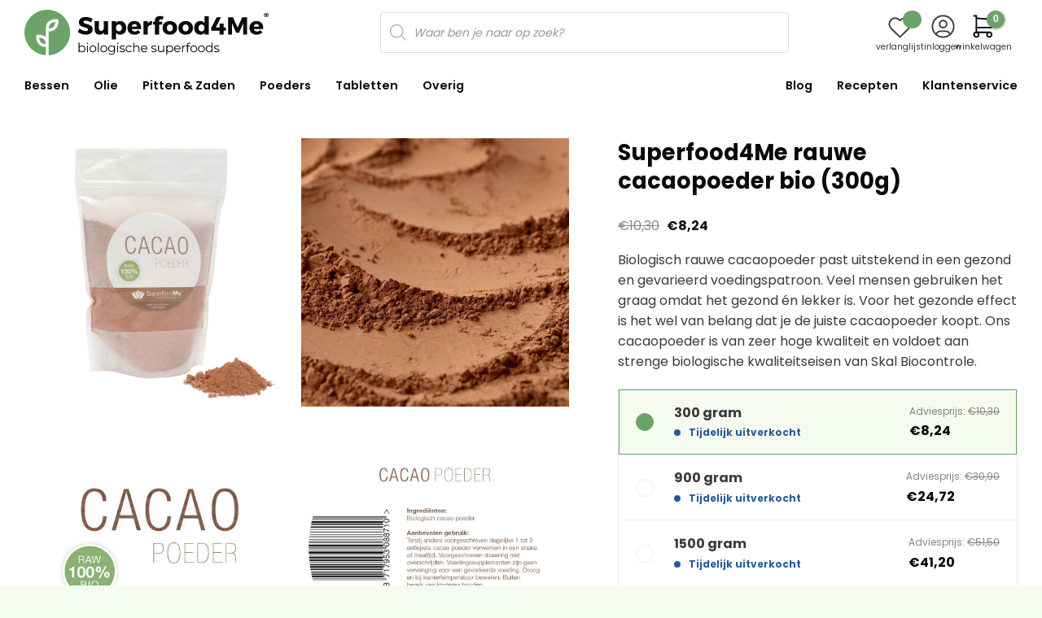

--- FILE ---
content_type: text/html; charset=UTF-8
request_url: https://www.superfood4me.nl/winkel/biologisch-rauwe-cacaopoeder/
body_size: 50148
content:
<!DOCTYPE html>
<html lang="nl-NL" class="loading-site no-js">
<head>
	<meta charset="UTF-8" />
	<link rel="profile" href="http://gmpg.org/xfn/11" />
	<link rel="pingback" href="https://www.superfood4me.nl/xmlrpc.php" />

	<script>(function(html){html.className = html.className.replace(/\bno-js\b/,'js')})(document.documentElement);</script>
<meta name='robots' content='index, follow, max-image-preview:large, max-snippet:-1, max-video-preview:-1' />
	<style>img:is([sizes="auto" i], [sizes^="auto," i]) { contain-intrinsic-size: 3000px 1500px }</style>
	<link rel="preload" href="https://www.superfood4me.nl/wp-content/plugins/rate-my-post/public/css/fonts/ratemypost.ttf" type="font/ttf" as="font" crossorigin="anonymous"><meta name="viewport" content="width=device-width, initial-scale=1" />
	<!-- This site is optimized with the Yoast SEO plugin v24.6 - https://yoast.com/wordpress/plugins/seo/ -->
	<title>Biologisch rauwe cacaopoeder kopen 300 gram | Superfood4Me</title>
	<meta name="description" content="Biologisch rauwe cacaopoeder van Superfood4Me voldoet aan de strenge kwaliteitseisen van Skal Biocontrole. Verpakt per 300 gram in hersluitbare zakken." />
	<link rel="canonical" href="https://www.superfood4me.nl/winkel/biologisch-rauwe-cacaopoeder/" />
	<meta property="og:locale" content="nl_NL" />
	<meta property="og:type" content="article" />
	<meta property="og:title" content="Biologisch rauwe cacaopoeder kopen 300 gram | Superfood4Me" />
	<meta property="og:description" content="Biologisch rauwe cacaopoeder van Superfood4Me voldoet aan de strenge kwaliteitseisen van Skal Biocontrole. Verpakt per 300 gram in hersluitbare zakken." />
	<meta property="og:url" content="https://www.superfood4me.nl/winkel/biologisch-rauwe-cacaopoeder/" />
	<meta property="og:site_name" content="Superfood4Me" />
	<meta property="article:modified_time" content="2025-03-03T07:26:45+00:00" />
	<meta property="og:image" content="https://www.superfood4me.nl/wp-content/uploads/2019/11/Biologisch-Cacao-Poeder-Superfood-SKAL-bio-keurmerk.jpg" />
	<meta property="og:image:width" content="1000" />
	<meta property="og:image:height" content="1000" />
	<meta property="og:image:type" content="image/jpeg" />
	<meta name="twitter:card" content="summary_large_image" />
	<meta name="twitter:label1" content="Geschatte leestijd" />
	<meta name="twitter:data1" content="4 minuten" />
	<script type="application/ld+json" class="yoast-schema-graph">{"@context":"https://schema.org","@graph":[{"@type":"WebPage","@id":"https://www.superfood4me.nl/winkel/biologisch-rauwe-cacaopoeder/","url":"https://www.superfood4me.nl/winkel/biologisch-rauwe-cacaopoeder/","name":"Biologisch rauwe cacaopoeder kopen 300 gram | Superfood4Me","isPartOf":{"@id":"https://www.superfood4me.nl/#website"},"primaryImageOfPage":{"@id":"https://www.superfood4me.nl/winkel/biologisch-rauwe-cacaopoeder/#primaryimage"},"image":{"@id":"https://www.superfood4me.nl/winkel/biologisch-rauwe-cacaopoeder/#primaryimage"},"thumbnailUrl":"https://www.superfood4me.nl/wp-content/uploads/2019/11/Biologisch-Cacao-Poeder-Superfood-SKAL-bio-keurmerk.jpg","datePublished":"2019-11-18T12:27:29+00:00","dateModified":"2025-03-03T07:26:45+00:00","description":"Biologisch rauwe cacaopoeder van Superfood4Me voldoet aan de strenge kwaliteitseisen van Skal Biocontrole. Verpakt per 300 gram in hersluitbare zakken.","breadcrumb":{"@id":"https://www.superfood4me.nl/winkel/biologisch-rauwe-cacaopoeder/#breadcrumb"},"inLanguage":"nl-NL","potentialAction":[{"@type":"ReadAction","target":["https://www.superfood4me.nl/winkel/biologisch-rauwe-cacaopoeder/"]}]},{"@type":"ImageObject","inLanguage":"nl-NL","@id":"https://www.superfood4me.nl/winkel/biologisch-rauwe-cacaopoeder/#primaryimage","url":"https://www.superfood4me.nl/wp-content/uploads/2019/11/Biologisch-Cacao-Poeder-Superfood-SKAL-bio-keurmerk.jpg","contentUrl":"https://www.superfood4me.nl/wp-content/uploads/2019/11/Biologisch-Cacao-Poeder-Superfood-SKAL-bio-keurmerk.jpg","width":1000,"height":1000,"caption":"Biologisch rauwe Cacao Poeder Superfood SKAL bio keurmerk"},{"@type":"BreadcrumbList","@id":"https://www.superfood4me.nl/winkel/biologisch-rauwe-cacaopoeder/#breadcrumb","itemListElement":[{"@type":"ListItem","position":1,"name":"Home","item":"https://www.superfood4me.nl/"},{"@type":"ListItem","position":2,"name":"Winkel","item":"https://www.superfood4me.nl/winkel/"},{"@type":"ListItem","position":3,"name":"Superfood4Me rauwe cacaopoeder bio (300g)"}]},{"@type":"WebSite","@id":"https://www.superfood4me.nl/#website","url":"https://www.superfood4me.nl/","name":"Superfood4Me","description":"Biologische Superfoods","potentialAction":[{"@type":"SearchAction","target":{"@type":"EntryPoint","urlTemplate":"https://www.superfood4me.nl/?s={search_term_string}"},"query-input":{"@type":"PropertyValueSpecification","valueRequired":true,"valueName":"search_term_string"}}],"inLanguage":"nl-NL"}]}</script>
	<!-- / Yoast SEO plugin. -->


<link rel='prefetch' href='https://www.superfood4me.nl/wp-content/themes/flatsome/assets/js/flatsome.js?ver=e1ad26bd5672989785e1' />
<link rel='prefetch' href='https://www.superfood4me.nl/wp-content/themes/flatsome/assets/js/chunk.slider.js?ver=3.19.11' />
<link rel='prefetch' href='https://www.superfood4me.nl/wp-content/themes/flatsome/assets/js/chunk.popups.js?ver=3.19.11' />
<link rel='prefetch' href='https://www.superfood4me.nl/wp-content/themes/flatsome/assets/js/chunk.tooltips.js?ver=3.19.11' />
<link rel='prefetch' href='https://www.superfood4me.nl/wp-content/themes/flatsome/assets/js/woocommerce.js?ver=dd6035ce106022a74757' />
<link rel="alternate" type="application/rss+xml" title="Superfood4Me &raquo; feed" href="https://www.superfood4me.nl/feed/" />
<link rel="alternate" type="application/rss+xml" title="Superfood4Me &raquo; reactiesfeed" href="https://www.superfood4me.nl/comments/feed/" />
<link rel='stylesheet' id='rate-my-post-css' href='https://www.superfood4me.nl/wp-content/plugins/rate-my-post/public/css/rate-my-post.min.css?ver=4.3.1' type='text/css' media='all' />
<style id='rate-my-post-inline-css' type='text/css'>
.rmp-widgets-container.rmp-wp-plugin.rmp-main-container {  text-align:left;}.rmp-icon--full-highlight {color: #fcba04;}.rmp-icon--half-highlight {  background: -webkit-gradient(linear, left top, right top, color-stop(50%, #fcba04), color-stop(50%, #ccc));  background: linear-gradient(to right, #fcba04 50%, #ccc 50%);-webkit-background-clip: text;-webkit-text-fill-color: transparent;}.rmp-rating-widget .rmp-icon--half-highlight {    background: -webkit-gradient(linear, left top, right top, color-stop(50%, #0A0A0A), color-stop(50%, #ccc));    background: linear-gradient(to right, #0A0A0A 50%, #ccc 50%);    -webkit-background-clip: text;    -webkit-text-fill-color: transparent;}.rmp-rating-widget .rmp-icon--full-highlight {  color: #0A0A0A;}@media (hover: hover) {.rmp-rating-widget .rmp-icon--hovered {color: #255c99;    -webkit-background-clip: initial;    -webkit-text-fill-color: initial;    background: transparent;    -webkit-transition: .1s color ease-in;    transition: .1s color ease-in;}}.rmp-rating-widget .rmp-icon--processing-rating {color: #fcba04;  -webkit-background-clip: initial;  -webkit-text-fill-color: initial;  background: transparent;}.rmp-rating-widget .rmp-icon--ratings {  font-size: 16px;}
.rmp-widgets-container.rmp-wp-plugin.rmp-main-container {  text-align:left;}.rmp-icon--full-highlight {color: #fcba04;}.rmp-icon--half-highlight {  background: -webkit-gradient(linear, left top, right top, color-stop(50%, #fcba04), color-stop(50%, #ccc));  background: linear-gradient(to right, #fcba04 50%, #ccc 50%);-webkit-background-clip: text;-webkit-text-fill-color: transparent;}.rmp-rating-widget .rmp-icon--half-highlight {    background: -webkit-gradient(linear, left top, right top, color-stop(50%, #0A0A0A), color-stop(50%, #ccc));    background: linear-gradient(to right, #0A0A0A 50%, #ccc 50%);    -webkit-background-clip: text;    -webkit-text-fill-color: transparent;}.rmp-rating-widget .rmp-icon--full-highlight {  color: #0A0A0A;}@media (hover: hover) {.rmp-rating-widget .rmp-icon--hovered {color: #255c99;    -webkit-background-clip: initial;    -webkit-text-fill-color: initial;    background: transparent;    -webkit-transition: .1s color ease-in;    transition: .1s color ease-in;}}.rmp-rating-widget .rmp-icon--processing-rating {color: #fcba04;  -webkit-background-clip: initial;  -webkit-text-fill-color: initial;  background: transparent;}.rmp-rating-widget .rmp-icon--ratings {  font-size: 16px;}
</style>
<link rel='stylesheet' id='photoswipe-css' href='https://www.superfood4me.nl/wp-content/plugins/woocommerce/assets/css/photoswipe/photoswipe.min.css?ver=9.7.0' type='text/css' media='all' />
<link rel='stylesheet' id='photoswipe-default-skin-css' href='https://www.superfood4me.nl/wp-content/plugins/woocommerce/assets/css/photoswipe/default-skin/default-skin.min.css?ver=9.7.0' type='text/css' media='all' />
<style id='woocommerce-inline-inline-css' type='text/css'>
.woocommerce form .form-row .required { visibility: visible; }
</style>
<link rel='stylesheet' id='wpo-wcpbn-frontend-batch-data-css' href='https://www.superfood4me.nl/wp-content/plugins/woocommerce-product-batch-numbers/assets/css/batch-data.css?ver=2.0.0' type='text/css' media='all' />
<link rel='stylesheet' id='brands-styles-css' href='https://www.superfood4me.nl/wp-content/plugins/woocommerce/assets/css/brands.css?ver=9.7.0' type='text/css' media='all' />
<link rel='stylesheet' id='dgwt-wcas-style-css' href='https://www.superfood4me.nl/wp-content/plugins/ajax-search-for-woocommerce/assets/css/style.css?ver=1.30.0' type='text/css' media='all' />
<link rel='preload' as='font' type='font/woff2' crossorigin='anonymous' id='tinvwl-webfont-font-css' href='https://www.superfood4me.nl/wp-content/plugins/ti-woocommerce-wishlist/assets/fonts/tinvwl-webfont.woff2?ver=xu2uyi'  media='all' />
<link rel='stylesheet' id='tinvwl-webfont-css' href='https://www.superfood4me.nl/wp-content/plugins/ti-woocommerce-wishlist/assets/css/webfont.min.css?ver=2.9.2' type='text/css' media='all' />
<link rel='stylesheet' id='tinvwl-css' href='https://www.superfood4me.nl/wp-content/plugins/ti-woocommerce-wishlist/assets/css/public.min.css?ver=2.9.2' type='text/css' media='all' />
<link rel='stylesheet' id='flatsome-ninjaforms-css' href='https://www.superfood4me.nl/wp-content/themes/flatsome/inc/integrations/ninjaforms/ninjaforms.css?ver=3.19.11' type='text/css' media='all' />
<link rel='stylesheet' id='wc-pb-checkout-blocks-css' href='https://www.superfood4me.nl/wp-content/plugins/woocommerce-product-bundles/assets/css/frontend/checkout-blocks.css?ver=1740983513' type='text/css' media='all' />
<style id='wc-pb-checkout-blocks-inline-css' type='text/css'>
table.wc-block-cart-items .wc-block-cart-items__row.is-bundle__meta_hidden .wc-block-components-product-details__inclusief, .wc-block-components-order-summary-item.is-bundle__meta_hidden .wc-block-components-product-details__inclusief { display:none; } table.wc-block-cart-items .wc-block-cart-items__row.is-bundle .wc-block-components-product-details__inclusief .wc-block-components-product-details__name, .wc-block-components-order-summary-item.is-bundle .wc-block-components-product-details__inclusief .wc-block-components-product-details__name { display:block; margin-bottom: 0.5em } table.wc-block-cart-items .wc-block-cart-items__row.is-bundle .wc-block-components-product-details__inclusief:not(:first-of-type) .wc-block-components-product-details__name, .wc-block-components-order-summary-item.is-bundle .wc-block-components-product-details__inclusief:not(:first-of-type) .wc-block-components-product-details__name { display:none } table.wc-block-cart-items .wc-block-cart-items__row.is-bundle .wc-block-components-product-details__inclusief + li:not( .wc-block-components-product-details__inclusief ), .wc-block-components-order-summary-item.is-bundle .wc-block-components-product-details__inclusief + li:not( .wc-block-components-product-details__inclusief ) { margin-top:0.5em }
</style>
<link rel='stylesheet' id='wc-bundle-style-css' href='https://www.superfood4me.nl/wp-content/plugins/woocommerce-product-bundles/assets/css/frontend/woocommerce.css?ver=8.3.3' type='text/css' media='all' />
<link rel='stylesheet' id='flatsome-main-css' href='https://www.superfood4me.nl/wp-content/themes/flatsome/assets/css/flatsome.css?ver=3.19.11' type='text/css' media='all' />
<style id='flatsome-main-inline-css' type='text/css'>
@font-face {
				font-family: "fl-icons";
				font-display: block;
				src: url(https://www.superfood4me.nl/wp-content/themes/flatsome/assets/css/icons/fl-icons.eot?v=3.19.11);
				src:
					url(https://www.superfood4me.nl/wp-content/themes/flatsome/assets/css/icons/fl-icons.eot#iefix?v=3.19.11) format("embedded-opentype"),
					url(https://www.superfood4me.nl/wp-content/themes/flatsome/assets/css/icons/fl-icons.woff2?v=3.19.11) format("woff2"),
					url(https://www.superfood4me.nl/wp-content/themes/flatsome/assets/css/icons/fl-icons.ttf?v=3.19.11) format("truetype"),
					url(https://www.superfood4me.nl/wp-content/themes/flatsome/assets/css/icons/fl-icons.woff?v=3.19.11) format("woff"),
					url(https://www.superfood4me.nl/wp-content/themes/flatsome/assets/css/icons/fl-icons.svg?v=3.19.11#fl-icons) format("svg");
			}
</style>
<link rel='stylesheet' id='flatsome-shop-css' href='https://www.superfood4me.nl/wp-content/themes/flatsome/assets/css/flatsome-shop.css?ver=3.19.11' type='text/css' media='all' />
<link rel='stylesheet' id='cwginstock_frontend_css-css' href='https://www.superfood4me.nl/wp-content/plugins/back-in-stock-notifier-for-woocommerce/assets/css/frontend.min.css?ver=5.8.1' type='text/css' media='' />
<link rel='stylesheet' id='cwginstock_bootstrap-css' href='https://www.superfood4me.nl/wp-content/plugins/back-in-stock-notifier-for-woocommerce/assets/css/bootstrap.min.css?ver=5.8.1' type='text/css' media='' />
<script type="text/javascript" src="https://www.superfood4me.nl/wp-includes/js/jquery/jquery.js?ver=3.7.1" id="jquery-core-js"></script>
<script type="text/javascript" src="https://www.superfood4me.nl/wp-content/plugins/woocommerce/assets/js/jquery-blockui/jquery.blockUI.js?ver=2.7.0-wc.9.7.0" id="jquery-blockui-js" data-wp-strategy="defer"></script>
<script type="text/javascript" id="wc-add-to-cart-js-extra">
/* <![CDATA[ */
var wc_add_to_cart_params = {"ajax_url":"\/wp-admin\/admin-ajax.php","wc_ajax_url":"\/?wc-ajax=%%endpoint%%","i18n_view_cart":"Bekijk winkelwagen","cart_url":"https:\/\/www.superfood4me.nl\/winkelmand\/","is_cart":"","cart_redirect_after_add":"no"};
/* ]]> */
</script>
<script type="text/javascript" src="https://www.superfood4me.nl/wp-content/plugins/woocommerce/assets/js/frontend/add-to-cart.js?ver=9.7.0" id="wc-add-to-cart-js" defer="defer" data-wp-strategy="defer"></script>
<script type="text/javascript" src="https://www.superfood4me.nl/wp-content/plugins/woocommerce/assets/js/photoswipe/photoswipe.js?ver=4.1.1-wc.9.7.0" id="photoswipe-js" defer="defer" data-wp-strategy="defer"></script>
<script type="text/javascript" src="https://www.superfood4me.nl/wp-content/plugins/woocommerce/assets/js/photoswipe/photoswipe-ui-default.js?ver=4.1.1-wc.9.7.0" id="photoswipe-ui-default-js" defer="defer" data-wp-strategy="defer"></script>
<script type="text/javascript" id="wc-single-product-js-extra">
/* <![CDATA[ */
var wc_single_product_params = {"i18n_required_rating_text":"Selecteer een waardering","i18n_rating_options":["1 van de 5 sterren","2 van de 5 sterren","3 van de 5 sterren","4 van de 5 sterren","5 van de 5 sterren"],"i18n_product_gallery_trigger_text":"Afbeeldinggalerij in volledig scherm bekijken","review_rating_required":"yes","flexslider":{"rtl":false,"animation":"slide","smoothHeight":true,"directionNav":false,"controlNav":"thumbnails","slideshow":false,"animationSpeed":500,"animationLoop":false,"allowOneSlide":false},"zoom_enabled":"","zoom_options":[],"photoswipe_enabled":"1","photoswipe_options":{"shareEl":false,"closeOnScroll":false,"history":false,"hideAnimationDuration":0,"showAnimationDuration":0},"flexslider_enabled":""};
/* ]]> */
</script>
<script type="text/javascript" src="https://www.superfood4me.nl/wp-content/plugins/woocommerce/assets/js/frontend/single-product.js?ver=9.7.0" id="wc-single-product-js" defer="defer" data-wp-strategy="defer"></script>
<script type="text/javascript" src="https://www.superfood4me.nl/wp-content/plugins/woocommerce/assets/js/js-cookie/js.cookie.js?ver=2.1.4-wc.9.7.0" id="js-cookie-js" data-wp-strategy="defer"></script>
<link rel="https://api.w.org/" href="https://www.superfood4me.nl/wp-json/" /><link rel="alternate" title="JSON" type="application/json" href="https://www.superfood4me.nl/wp-json/wp/v2/product/35" /><link rel="EditURI" type="application/rsd+xml" title="RSD" href="https://www.superfood4me.nl/xmlrpc.php?rsd" />
<meta name="generator" content="WordPress 6.7.2" />
<meta name="generator" content="WooCommerce 9.7.0" />
<link rel='shortlink' href='https://www.superfood4me.nl/?p=35' />
<link rel="alternate" title="oEmbed (JSON)" type="application/json+oembed" href="https://www.superfood4me.nl/wp-json/oembed/1.0/embed?url=https%3A%2F%2Fwww.superfood4me.nl%2Fwinkel%2Fbiologisch-rauwe-cacaopoeder%2F" />
<link rel="alternate" title="oEmbed (XML)" type="text/xml+oembed" href="https://www.superfood4me.nl/wp-json/oembed/1.0/embed?url=https%3A%2F%2Fwww.superfood4me.nl%2Fwinkel%2Fbiologisch-rauwe-cacaopoeder%2F&#038;format=xml" />
		<style>
			.dgwt-wcas-ico-magnifier,.dgwt-wcas-ico-magnifier-handler{max-width:20px}		</style>
			<style>
		.dgwt-wcas-flatsome-up {
			margin-top: -40vh;
		}

		#search-lightbox .dgwt-wcas-sf-wrapp input[type=search].dgwt-wcas-search-input {
			height: 60px;
			font-size: 20px;
		}

		#search-lightbox .dgwt-wcas-search-wrapp {
			-webkit-transition: all 100ms ease-in-out;
			-moz-transition: all 100ms ease-in-out;
			-ms-transition: all 100ms ease-in-out;
			-o-transition: all 100ms ease-in-out;
			transition: all 100ms ease-in-out;
		}

		#search-lightbox .dgwt-wcas-sf-wrapp .dgwt-wcas-search-submit:before {
			top: 21px;
		}

		.dgwt-wcas-overlay-mobile-on .mfp-wrap .mfp-content {
			width: 100vw;
		}

		.dgwt-wcas-overlay-mobile-on .mfp-wrap,
		.dgwt-wcas-overlay-mobile-on .mfp-close,
		.dgwt-wcas-overlay-mobile-on .nav-sidebar {
			display: none;
		}

		.dgwt-wcas-overlay-mobile-on .main-menu-overlay {
			display: none;
		}

		.dgwt-wcas-open .header-search-dropdown .nav-dropdown {
			opacity: 1;
			max-height: inherit;
			left: -15px !important;
		}

		.dgwt-wcas-open:not(.dgwt-wcas-theme-flatsome-dd-sc) .nav-right .header-search-dropdown .nav-dropdown {
			left: auto;
			/*right: -15px;*/
		}

		.dgwt-wcas-theme-flatsome .nav-dropdown .dgwt-wcas-search-wrapp {
			min-width: 450px;
		}

		.header-search-form {
			min-width: 250px;
		}
	</style>
	<meta name="theme-color" content="#83ac2b" />

<!-- Google Tag Manager -->
<script>(function(w,d,s,l,i){w[l]=w[l]||[];w[l].push({'gtm.start':
new Date().getTime(),event:'gtm.js'});var f=d.getElementsByTagName(s)[0],
j=d.createElement(s),dl=l!='dataLayer'?'&l='+l:'';j.async=true;j.src=
'https://www.googletagmanager.com/gtm.js?id='+i+dl;f.parentNode.insertBefore(j,f);
})(window,document,'script','dataLayer','GTM-P8R593J');</script>
<!-- End Google Tag Manager -->

<!-- Hotjar Tracking Code for https://www.superfood4me.nl -->
<script>
    (function(h,o,t,j,a,r){
        h.hj=h.hj||function(){(h.hj.q=h.hj.q||[]).push(arguments)};
        h._hjSettings={hjid:3304126,hjsv:6};
        a=o.getElementsByTagName('head')[0];
        r=o.createElement('script');r.async=1;
        r.src=t+h._hjSettings.hjid+j+h._hjSettings.hjsv;
        a.appendChild(r);
    })(window,document,'https://static.hotjar.com/c/hotjar-','.js?sv=');
</script>	<noscript><style>.woocommerce-product-gallery{ opacity: 1 !important; }</style></noscript>
	<style type="text/css" id="filter-everything-inline-css">.wpc-orderby-select{width:100%}.wpc-filters-open-button-container{display:none}.wpc-debug-message{padding:16px;font-size:14px;border:1px dashed #ccc;margin-bottom:20px}.wpc-debug-title{visibility:hidden}.wpc-button-inner,.wpc-chip-content{display:flex;align-items:center}.wpc-icon-html-wrapper{position:relative;margin-right:10px;top:2px}.wpc-icon-html-wrapper span{display:block;height:1px;width:18px;border-radius:3px;background:#2c2d33;margin-bottom:4px;position:relative}span.wpc-icon-line-1:after,span.wpc-icon-line-2:after,span.wpc-icon-line-3:after{content:"";display:block;width:3px;height:3px;border:1px solid #2c2d33;background-color:#fff;position:absolute;top:-2px;box-sizing:content-box}span.wpc-icon-line-3:after{border-radius:50%;left:2px}span.wpc-icon-line-1:after{border-radius:50%;left:5px}span.wpc-icon-line-2:after{border-radius:50%;left:12px}body .wpc-filters-open-button-container a.wpc-filters-open-widget,body .wpc-filters-open-button-container a.wpc-open-close-filters-button{display:inline-block;text-align:left;border:1px solid #2c2d33;border-radius:2px;line-height:1.5;padding:7px 12px;background-color:transparent;color:#2c2d33;box-sizing:border-box;text-decoration:none!important;font-weight:400;transition:none;position:relative}@media screen and (max-width:768px){.wpc_show_bottom_widget .wpc-filters-open-button-container,.wpc_show_open_close_button .wpc-filters-open-button-container{display:block}.wpc_show_bottom_widget .wpc-filters-open-button-container{margin-top:1em;margin-bottom:1em}}</style>
<!-- start Simple Custom CSS and JS -->
<style type="text/css">
/***** ALL DEVICES *****/
/*post-elements recipe-posts recipes-desktop
post-elements blog-posts blogs-desktop*/

/***** RECEPTEN & BLOGS *****/
.post-elements:after {
	display: none !important;
}

.post-elements .box-blog-post, 
.post-elements .box-image, 
.post-elements .image-cover, 
.post-elements .image-cover img {
	border-radius: 20px 20px 0 0;
}

.post-elements .post-item .box-text .is-divider {
	display: none !important;
}

.post-elements .box>.box-text {
    padding: 20px 30px;
	border-radius: 0 0 20px 20px;
	box-shadow: 0 5px 10px 0 rgb(20 20 20 / 5%);
}

.post-elements>.post-item {
	width: 100%;
	max-width: 100%;
}

.post-elements .post-title {
	font-size: 1.3rem;
	height: 55px;
	overflow: hidden;
	display: -webkit-box;
		-webkit-line-clamp: 2;
		-webkit-box-orient: vertical;
}

.post-elements .post-item:hover a {
	color: inherit;
}

/***** RECEPTEN V4 *****/
.recipe-posts .before-recipe_info-wrapper img {
	width: 0.9rem;
	height: 0.9rem;
}

.recipe-posts .before-recipe_info-wrapper {
	padding-bottom: 10px
}

.recipe-posts .after-recipe_info-wrapper {
	padding-top: 10px
}

/*** BLOGS ***/
.blog-posts .box-text p {
	margin: 10px 0 0;
	overflow: hidden;
	display: -webkit-box;
		-webkit-line-clamp: 3;
		-webkit-box-orient: vertical;
}




/*===== DESKTOP ONLY =====*/
@media only screen and (min-width: 850px) {
	
	/*** RECEPTEN & BLOGS ***/
	.post-elements .post-item:hover .post-title {
		text-decoration: underline;
	}	
	
	/*** RECEPTEN V4 ***/
	.recipes-desktop {
		display: grid;
		grid-template-columns: repeat(3,minmax(0,1fr));
		column-gap: 30px;
	}
	
	/*** BLOGS ***/
	.blog-posts {
		display: grid;
		grid-template-columns: repeat(3,minmax(0,1fr));
		gap: 30px;
	}
	
	.blog-posts .box-text {
		height: 185px;		
	}
	
}

/*===== TABLET EN DESKTOP =====*/
@media only screen and (min-width: 550px) {
	/*** RECEPTEN & BLOGS ***/

	
	/*** RECEPTEN V4 ***/
	.recipe-posts .box>.box-text {
		height: 162px;
	}	
	
	/*** BLOGS ***/
	.blogs-tablet {
		display: grid;
		grid-template-columns: repeat(3,minmax(0,1fr));
		gap: 30px;
	}
	
	.blogs-tablet .box-text {
		height: 175px;
	}
	
}



/*===== TABLET =====*/
@media only screen and (min-width: 550px) and (max-width: 849px) {
	.recipes-tablet {
		column-gap: 30px;
		flex-wrap: nowrap;
	}
	
	.recipes-slider-tablet .flickity-viewport {
		overflow: visible !important;
	}
	
	
}


/*===== MOBIEL + TABLET =====*/
@media only screen and (max-width: 849px) {
	
	
}


/*===== MOBIEL =====*/
@media only screen and (max-width: 549px) {
	.recipes-mobile {
		row-gap: 30px;
	}
	
	.post-elements .post-title {
		font-size: 1.2rem;
		height: 50px;
	}
	
	.recipe-posts .box>.box-text {
		height: 155px;
	}
	
	.blogs-mobile {
		display: grid;
		grid-template-columns: repeat(2,minmax(0,1fr));
		gap: 30px;
	}
	
	.blogs-mobile .box-text {
		font-size: 0.9rem;
	}
	
}
</style>
<!-- end Simple Custom CSS and JS -->
<!-- start Simple Custom CSS and JS -->
<style type="text/css">
/***** ALL DEVICES *****/
/*post-elements recipe-posts recipes-desktop
post-elements blog-posts blogs-desktop*/

/***** RECEPTEN & BLOGS *****/
.post-elements:after {
	display: none !important;
}

.post-elements .box-blog-post, 
.post-elements .box-image, 
.post-elements .image-cover, 
.post-elements .image-cover img {
	border-radius: 20px 20px 0 0;
}

.post-elements .post-item .box-text .is-divider {
	display: none !important;
}

.post-elements .box>.box-text {
    padding: 20px 30px;
	border-radius: 0 0 20px 20px;
	box-shadow: 0 5px 10px 0 rgb(20 20 20 / 5%);
}

.post-elements>.post-item {
	width: 100%;
	max-width: 100%;
}

.post-elements .post-title {
	font-size: 1.3rem;
	height: 55px;
	overflow: hidden;
	display: -webkit-box;
		-webkit-line-clamp: 2;
		-webkit-box-orient: vertical;
}

.post-elements .post-item:hover a {
	color: inherit;
}

/***** RECEPTEN V4 *****/
.recipe-posts .before-recipe_info-wrapper img {
	width: 0.9rem;
	height: 0.9rem;
}

.recipe-posts .before-recipe_info-wrapper {
	padding-bottom: 10px
}

.recipe-posts .after-recipe_info-wrapper {
	padding-top: 10px
}

/*** BLOGS ***/
.blog-posts .box-text p {
	margin: 10px 0 0;
	overflow: hidden;
	display: -webkit-box;
		-webkit-line-clamp: 3;
		-webkit-box-orient: vertical;
}




/*===== DESKTOP ONLY =====*/
@media only screen and (min-width: 850px) {
	
	/*** RECEPTEN & BLOGS ***/
	.post-elements .post-item:hover .post-title {
		text-decoration: underline;
	}	
	
	/*** RECEPTEN V4 ***/
	.recipes-desktop {
		display: grid;
		grid-template-columns: repeat(3,minmax(0,1fr));
		column-gap: 30px;
	}
	
	/*** BLOGS ***/
	.blog-posts {
		display: grid;
		grid-template-columns: repeat(3,minmax(0,1fr));
		column-gap: 30px;
	}
	
	.blog-posts .box-text {
		height: 185px;		
	}
	
}

/*===== TABLET EN DESKTOP =====*/
@media only screen and (min-width: 550px) {
	/*** RECEPTEN & BLOGS ***/

	
	/*** RECEPTEN V4 ***/
	.recipe-posts .box>.box-text {
		height: 162px;
	}	
	
	/*** BLOGS ***/
	.blogs-tablet {
		display: flex;
		flex-wrap: nowrap;
		column-gap: 30px;
	}
	
	.blogs-tablet .box-text {
		height: 175px;
	}
	
}



/*===== TABLET =====*/
@media only screen and (min-width: 550px) and (max-width: 849px) {
	.recipes-tablet {
		column-gap: 30px;
		flex-wrap: nowrap;
	}
	
	.recipes-slider-tablet .flickity-viewport {
		overflow: visible !important;
	}
	
	
}


/*===== MOBIEL + TABLET =====*/
@media only screen and (max-width: 849px) {
	
	
}


/*===== MOBIEL =====*/
@media only screen and (max-width: 549px) {
	.recipes-mobile {
		row-gap: 30px;
	}
	
	.post-elements .post-title {
		font-size: 1.2rem;
		height: 50px;
	}
	
	.recipe-posts .box>.box-text {
		height: 155px;
	}
	
	.blogs-mobile {
		row-gap: 30px;
	}
	
	.blogs-mobile .box-text {
		font-size: 0.9rem;
	}
	
}
</style>
<!-- end Simple Custom CSS and JS -->
<!-- start Simple Custom CSS and JS -->
<style type="text/css">
/*==== ALL DEVICES ====*/
/** SALE BADGE **/
.product-type-bundle .product-images .badge-container .on-sale {
	display: none !important;
}

/** GROUPED PRODUCT SIZE OPTIONS **/
.grouped-products {
	border: 1px solid var(--light-grey);
	margin-bottom: 20px;
}

.grouped-products-table {
	width: 100%;
	display: flex;
	padding: 1.25rem;
	line-height: 1;
	border: 1px solid transparent;
}

.grouped-products-table:not(:last-child) {
	border-bottom: 1px solid var(--light-grey);
}

.grouped-products-table:hover, .grouped-products-table.active {
	color: inherit;
	background-color: var(--light-green);
	border: 1px solid var(--green-success);
}

.grouped-products-table_selector {
	display: flex;
    align-items: center;
    justify-content: center;
}

.grouped-products-table_selector-circle {
	border: 1px solid var(--light-grey);
    width: 1.375rem;
    height: 1.375rem;
    border-radius: 100%;
    display: flex;
    align-items: center;
    justify-content: center;
}
.grouped-products-table.active .grouped-products-table_selector-circle {
	border-color: var(--green-success);
    background-color: var(--green-success);
}

.grouped-products-table.active .grouped-products-table_selector-check {
	stroke: #fff;
	padding: 1px;
}

.grouped-products-table_product-overview {
	width: 100%;
	padding-left: 1.563rem;
	display: flex;
	justify-content: space-between;
}

.grouped-products-table_product-content {
	font-weight: 700;
    font-size: 1rem;
}

.grouped-products-table_product-stock {
	display: flex;
	align-items: center;
	margin-top: 0.675rem;
}

.grouped-products-table_product-stock .stock-check {
	display: flex;
    align-items: center;
    font-weight: 700;
    font-size: 0.75rem;
}

.grouped-products-table_product-stock .stock-check:before {
	width: 0.5rem;
    height: 0.5rem;
    content: "";
    border-radius: 100%;
    margin: 0 0.6rem 0 0;
}

.grouped-products-table_product-stock .op-voorraad {
	color: var(--green-success);
}

.grouped-products-table_product-stock .op-voorraad:before {
	background-color: var(--green-success);
}

.grouped-products-table_product-stock .uitverkocht {
	color: var(--blue);
}

.grouped-products-table_product-stock .uitverkocht:before {
	background-color: var(--blue);
}

.grouped-products-table_price {
	display: flex;
	flex-direction: column-reverse;
    align-items: end;
	justify-content: center;
    font-weight: 700;
}

.grouped-products-table_price .price_sale {
	color: var(--dark-black);
}

.grouped-products-table_price .grouped_price_sale_regular {
	font-size: 0.75rem;
	font-weight: normal;
	opacity: 62%;
	margin-bottom: 0.675rem;
}

.grouped-products-table_price .grouped_price_sale_regular .price_sale_regular {
	text-decoration: line-through;
}

/** CART BUTTON **/
.hero-product-section.s4m-negative form.cart, 
.hero-product-section.s4m-negative button.single_add_to_cart_button {
	margin-bottom: 0 !important;
	display: flex;
}

.hero-product-section.s4m-negative .bundle_button {
	display: flex;
}

.hero-product-section.s4m-negative .cart.bundle_data {
	width: 100%;
	max-width: 100%;
}

.hero-product-section.s4m-negative .bundle_form {
	margin-top: 0;
}

.hero-product-section.s4m-negative .thy-single-product-add-to-cart>.col-inner {
	display: flex;
}

.hero-product-section.s4m-negative .thy-single-product-add-to-cart .add-to-cart-container {
	width: 100%;
}

.thy-single-product-add-to-cart:has(section.cwginstock-subscribe-form) > .col-inner > .dummy-class {
	display: none;
}

.thy-single-product-add-to-cart .panel-body.cwginstock-panel-body > .row {
	margin: 0;
}

.hero-product-section.s4m-negative .thy-single-product-add-to-cart .tinv-wraper.tinv-wishlist {
	display: flex;
	align-items: center;
    justify-content: center;
	height: 50px;
	width: 50px;
	border-radius: 5px;
}

.hero-product-section.s4m-negative .thy-single-product-add-to-cart .tinv-wraper.tinv-wishlist .single-product-wishlist-button {
	display: flex;
	align-items: center;
    justify-content: center;
	margin: 0;
	height: 100%;
	width: 100%;
	color: var(--light-black) !important;
	background-color: var(--super-light-grey) !important;
	border: 1px solid var(--light-grey) !important;
	border-radius: 99px;
}

.hero-product-section.s4m-negative button.single_add_to_cart_button  {
	height: 50px;
	border-radius: 99px;
	margin-right: 1em;
	flex: 1;
    display: flex;
    align-items: center;
    justify-content: center;
}

.hero-product-section.s4m-negative .thy-single-product-add-to-cart .quantity * {
	height: 50px !important;
	min-width: 35px;
    border-radius: 10px;
}

.hero-product-section.s4m-negative .thy-single-product-add-to-cart .tinv-wishlist .tinvwl_add_to_wishlist_button.tinvwl-icon-heart:before {
	content: "\e906";
	font-family: 'fl-icons' !important;
	font-weight: 600 !important;
	font-size: 1rem;
	position: relative;
	inset: auto;
	margin: 0;
}

.hero-product-section.s4m-negative .thy-single-product-add-to-cart .tinv-wishlist .tinvwl_add_to_wishlist_button.tinvwl-icon-heart:hover:before {
	content: "\e000" !important;
}

.hero-product-section.s4m-negative .thy-single-product-add-to-cart .tinv-wishlist .tinvwl_add_to_wishlist_button.tinvwl-icon-heart.tinvwl-product-in-list:before {
	content: "\e000";
	color: var(--red);
}

.hero-product-section.s4m-negative .thy-single-product-add-to-cart .tinv-wraper.tinv-wishlist .single-product-wishlist-button:hover:before {
	color: var(--red);
}


.hero-product-section.s4m-negative .thy-single-product-add-to-cart .tinv-wraper.tinv-wishlist .single-product-wishlist-button .tinvwl-product-stats {
	display: none !important;
}

.hero-product-section.s4m-negative .product-title-container h1 {
	margin-bottom: 0;
}

.hero-product-section.s4m-negative .woocommerce-product-gallery .wishlist-icon {
	display: none !important;
}

/** VOEDINGSWAARDE TABEL **/
.s4m-nutrition-table {
    background-color: var(--light-yellow);
    border-left: 6px solid var(--yellow);
}

.s4m-nutrition-table table {
	margin: 0;
}

.s4m-nutrition-table td, .s4m-nutrition-table th {
	font-size: 0.9rem;
	color: var(--text-black) !important;
	font-weight: normal;
    line-height: 1.6;
	text-transform: none;    
    padding: 10px 0;	
	border-bottom: none;
}

.s4m-nutrition-table tr:not(:last-child) td {
	border-bottom: 1px dotted var(--light-grey-border);
}

.s4m-nutrition-table .s4m-nutrition-label.label-extra-tab {
	padding-left: 4%;
}

.s4m-nutrition-table .s4m-nutrition-label {
	padding-right: 4%;
}

/** EXTRA INFORMATIE TABEL **/
.single-product-details th, 
.single-product-details td {
    line-height: 1.6;
	text-transform: none;    
    padding: 10px 0;
	letter-spacing: unset;
	color: var(--text-black);
	border-bottom: none;
}

.single-product-details th {
	font-weight: 600 !important;
	padding-right: 15px;
}

.single-product-details td {
	font-weight: normal !important;
}

.single-product-details tr:not(:last-child) td, 
.single-product-details tr:not(:last-child) th {
	border-bottom: 1px solid var(--light-grey);
}

.single-product-details a {
	color: inherit;
	text-decoration: underline;
}

.single-product-details a:hover {
	color: var(--dark-black);
}

/** FAQ ACCORDION ***/
.single-product-faq-wrapper .faq-single-product-box .accordion-title {
	font-size: 1rem;
	padding: 10px 50px 10px 10px;
	border: none;
}

.single-product-faq-wrapper .faq-single-product-box .accordion-title:hover, 
.single-product-faq-wrapper .faq-single-product-box .accordion-title.active {
	background-color: var(--super-light-grey);
	color: var(--dark-black);
}

.single-product-faq-wrapper .faq-single-product-box .accordion-title.active {
	font-weight: normal;
}

.single-product-faq-wrapper .faq-single-product-box .accordion-inner {
	padding: 10px;
	background-color: var(--super-light-grey);
}

.single-product-faq-wrapper .faq-single-product-box button.toggle {
	right: 0;
	left: unset;
	margin: 0;
}

/** RECEPTEN & BLOGS **/
.core-product-section .post-elements {
	margin-top: 20px;
}

/** Tab links styling **/
.core-product-section li a span {
	display: flex;
    align-items: center;
    column-gap: 5px;
}

.core-product-section li a span:before {
	width: 20px;
	height: 20px;
	object-fit: contain;
	display: block;
}

.core-product-section #tab-beschrijving a span:before, 
.full-width-tab-beschrijving h2:before {
	content:url(https://www.superfood4me.nl/wp-content/uploads/2023/07/single-product-search-icon.svg);
}

.full-width-tab-extra-info h2:before {
	content:url(https://www.superfood4me.nl/wp-content/uploads/2023/07/single-product-seed-icon.svg);
}

.core-product-section #tab-faqs a span:before, 
.full-width-tab-faq h2:before {
	content:url(https://www.superfood4me.nl/wp-content/uploads/2023/07/single-product-cloud-icon.svg);
}

.core-product-section #tab-recepten a span:before, 
.full-width-tab-recepten h2:before {
	content:url(https://www.superfood4me.nl/wp-content/uploads/2023/07/single-product-yummy-icon.svg);
}

.core-product-section #tab-blogs a span:before, 
.full-width-tab-blogs h2:before {
	content:url(https://www.superfood4me.nl/wp-content/uploads/2023/07/single-product-earth-icon.svg);
}

.core-product-section #tab-levering a span:before, 
.full-width-tab-levering h2:before {
	content:url(https://www.superfood4me.nl/wp-content/uploads/2023/07/single-product-box-icon.svg);
}

.core-product-section #tab-beoordelingen a span:before {
	content:url(https://www.superfood4me.nl/wp-content/uploads/2023/07/single-product-star-icon.svg);
}

/** TAB BEOORDELINGEN **/
.core-product-section #tab_beoordelingen ul.tabs.product-tabs {
	display: none !important;
}

.core-product-section #tab_beoordelingen p.woocommerce-verification-required {
	margin-bottom: 0;
}

.core-product-section #tab_beoordelingen ol.commentlist li {
	margin: 0;
}

.core-product-section #tab_beoordelingen ol.commentlist li .comment-text {
	padding-left: 0;
}

/** OFF CANVAS TABS **/
.full-width-tabs a {
	display: flex;
	justify-content: space-between;
    align-items: center;
	padding: 15px 0;
    border-top: 1px solid var(--light-grey-border);
}

.full-width-tabs h2 {
	display: flex;
    column-gap: 10px;
	margin-bottom: 0;
}

.full-width-tabs h2:before {
	width: 24px;
	height: 24px;
	object-fit: contain;
	display: block;
}

.full-width-tabs svg {
	width: 28px;
	height: 28px;
}

body.single-product .mfp-container:has(.single-product-off-canvas) .mfp-content {
	width: 90% !important;
	background-color: #fff;
	opacity: 1;
}

body.single-product .mfp-container:has(.single-product-off-canvas) .single-product-off-canvas-header {
	width: 100%;
	display: grid;
	grid-template-columns: 1fr 4fr 1fr;
    align-items: center;    
    height: 50px;
    background-color: var(--blue);
	margin-bottom: 20px;
}

body.single-product .mfp-container:has(.single-product-off-canvas) .single-product-off-canvas-header .off-canvas-title {
	font-size: 1rem;
    font-weight: 600;
    text-align: center;
    color: var(--light-blue);
}

body.single-product .off-canvas:has(.single-product-off-canvas) .mfp-close:not(.off-canvas-close-button) {
	display: none !important;
}

body.single-product .off-canvas:has(.single-product-off-canvas) .off-canvas-close-button {
	position: relative;
    display: flex;
    align-items: center;
    justify-content: center;
    width: 100% !important;
    transform: unset;
    mix-blend-mode: unset;
    color: var(--light-blue);
    opacity: 1;
}

body.single-product .off-canvas:has(.single-product-off-canvas) .off-canvas-close-button .off-canvas-close-icon {
	display: block;
    height: 28px;
}

#single-product-beschrijving a {
	color: inherit;
	text-decoration: underline;
}

/*==== DESKTOP ONLY ====*/
@media only screen and (min-width: 850px) {
	.thy-product-tabs>.nav {
		column-gap: 1.5rem;
		border-bottom: 2px solid var(--light-grey);
	}
	
	.thy-product-tabs .nav li {
		margin: 0;
	}
	.thy-product-tabs .nav li a {
		color: var(--grey);
		font-size: 0.9rem;
		padding: 1rem 0;
	}
	
	.thy-product-tabs .nav li a:before {
		border: 2px solid var(--light-black);
		bottom: -2px;
	}
	
	.s4m-nutrition-table {
		padding: 15px 5%;
	}
	
	/** RECEPTEN & BLOGS **/
	.core-product-section .posts-universal {
		display: grid;
		grid-template-columns: repeat(3,minmax(0,1fr));
		column-gap: 30px;
	}
	
	/** OFF CANVAS **/
	.single-product-off-canvas-header {
		display: none !important;
	}
	
	.single-product-details-title {
		margin-bottom: 6px;
	}
	
	#single-product-extra-info:has(.s4m-nutrition-table-wrapper) .single-product-details-title {
		margin-top: 30px;
	}
	
	/** RELATED PRODUCTS ROW **/
	.single-product-related-row {
		flex-wrap: nowrap;
		column-gap: 30px;
	}
	
}

/*==== TABLET EN DESKTOP ====*/
@media only screen and (min-width: 550px) {
	
	
}



/*==== TABLET ====*/
@media only screen and (min-width: 550px) and (max-width: 849px) {
	.woocommerce-product-gallery__wrapper {
		max-height: 400px;
		height: 100%;
	}
	
	.woocommerce-product-gallery .woocommerce-product-gallery__wrapper img {
		max-height: 400px;
		height: 100%;
		object-fit: contain;
	}
	
	.core-product-section .row.post-elements .post-item:nth-child(3) {
		display: none !important;
	}
	
	/** RECEPTEN & BLOGS **/
	.core-product-section .posts-universal {
		display: grid;
		grid-template-columns: repeat(2,minmax(0,1fr));
		column-gap: 30px;
	}
	
	/** OFF CANVAS TABS CONTENT **/
	.accordion-single-product-content {
		padding: 0 30px;
	}
	
	/** RELATED PRODUCT SLIDER **/
	.single-product-related-slider .product-small.col {
		width: 40%;
		max-width: 40%;
		margin-right: 30px;
	}
	
	/** MISSING PRODUCT DESCRIPTION **/
	#single-product-beschrijving .product-description_missing {
		padding: 0 30px;
	}

	
}


/*==== MOBIEL + TABLET ====*/
@media only screen and (max-width: 849px) {
	.hero-product-section.s4m-negative .product-title-container h1 {
		margin-top: 30px;
	}
	
	.accordion-single-product-content:has(.single-product-details) {
		display: flex;
		flex-direction: column-reverse;
		margin-bottom: 60px;
	}
	
	.s4m-nutrition-table .s4m-nutrition-label, 
	.s4m-nutrition-table .s4m-nutrition-value{
		padding: 10px 8px;
	}
	
	.s4m-nutrition-table-wrapper {
		margin-top: 15px;
	}
	
	.nutrition-title {
		margin-bottom: 15px;
	}
	
	.full-width-tabs h2 {
		font-size: 1.2rem;
	}
	
	.single-product-related-slider .flickity-button {
		display: none !important;
	}
	
}


/*==== MOBIEL ====*/
@media only screen and (max-width: 549px) {
	
	/** GROUPED PRODUCT SIZE OPTIONS **/
	.grouped-products-table_product-overview {
		padding-left: 1.25rem;
	}

	/** RECEPTEN & BLOGS **/
	.posts-universal {
		display: grid;
		grid-template-columns: repeat(1,minmax(0,1fr));
		row-gap: 30px;
		padding: 0 15px 30px 15px;
	}
	
	.single-product-recipes-title, 
	.single-product-blogs-title {
		margin-bottom: 20px;
	}
	
	/** OFF CANVAS TABS CONTENT **/
	.accordion-single-product-content {
		padding: 0 15px;
	}
	
	/** RELATED PRODUCTS **/
	.single-product-related-slider .product-small.col {
		max-width: 200px;
		margin-right: 30px;
	}
	
	/** ADD TO CART BUTTON **/
	form.cart .quantity.buttons_added {
		display: none !important;
	}
	
	/** PRODUCT IMAGES **/
	.product-gallery-stacked img {
		aspect-ratio: 1;
		object-fit: contain;
	}
	
	/** MISSING PRODUCT DESCRIPTION **/
	#single-product-beschrijving .product-description_missing {
		padding: 0 15px;
	}
}
</style>
<!-- end Simple Custom CSS and JS -->
<!-- start Simple Custom CSS and JS -->
<style type="text/css">
/*==== ALL DEVICES ====*/

/** ALGEMENE PRODUCT STYLE VOOR ALLE PAGINA's GESCHIKT **/
.product-cards {
	display: grid;
	gap: 30px;
}

.product-cards .product-small {
	max-width: 100%;
	width: 100%;
}

/* AFBEELDING */
.product-small .box-image img {
	aspect-ratio: 1;
	object-fit: contain;
}


/** SKAL BADGE **/
.product-small .image-tools.skal-badge {
	width: 35px;
	aspect-ratio: 1.6;
	padding: 0;
	margin-bottom: 6px;
}

/** SALE BADGE **/
.product-small .custom-sale-badge {
	padding: 4px 6px;
	background-color: var(--red);
	color: #fff;
	font-size: 13px;
	margin-top: 8px;
	
}

/*** WISHLIST ICON PRODUCT BOX ***/
.product-small .image-tools.top.right {
	display: flex;
    align-items: center;
    justify-content: center;
    min-width: unset;
    min-height: unset;
    width: 30px;
    height: 30px;
	opacity: 1 !important;
	transition: none !important;
	padding: 0;
	z-index: 2;
	margin: 6px 6px 0 0;
}

.product-small .image-tools .wishlist-button {
	height: 100%;
    width: 100%;
	margin: 0;
	background-color: #ffffff;
	color: var(--light-black);
	border: none !important;
	border-radius: 99px;
	box-shadow: 0 2px 5px 1px rgba(20,20,20,.1) !important;
}

.product-small .image-tools .wishlist-button.wishlist-added i:before {
	content: "\e000" !important;
}

.product-small .image-tools .wishlist-button.wishlist-added {
	color: var(--red);
}

.product-small .image-tools .wishlist-button i {
	top: unset;
	font-size: 16px;
}

.product-small .image-tools .wishlist-popup {
	display: none !important;
}

/** PRODUCT INFO BOX **/
.product-box-content-wrapper {
	display: flex;
	flex-direction: column;
    justify-content: space-between;
    margin-top: 16px;    
    height: 100%;
}

.product-box-content-wrapper .product-box__product-title a {
	color: var(--light-black) !important;
	font-weight: 600;
	overflow: hidden;
    display: -webkit-box;
    -webkit-line-clamp: 2;
    -webkit-box-orient: vertical;
	margin-bottom: 8px !important;
}

.product-box__product-size span, 
.mini-cart_item-wrapper .mini-cart_size-badge {
	font-size: 12px;
	background-color: var(--super-light-grey);
	border: 1px solid var(--light-grey);
	padding: 2px 6px;
	border-radius: 99px;
}

.product-box__product-size {
	margin-bottom: 8px;
}

.product-box-content-wrapper .add-to-cart-button a {
	width: 100%;
	margin: 0;
	padding-top: 10px;
	padding-bottom: 10px;
	border-radius: 99px;
	background-color: var(--green-success) !important;
	color: #fff;
	font-size: 14px;
	font-weight: normal;
	line-height: 1.4;
	text-transform: none !important;
	letter-spacing: unset;
	min-height: unset;
	border: none;
}

.product-box-content-wrapper .add-to-cart-button a:not(a.added) {
	display: flex;
	align-items: center;
	justify-content: center;
	column-gap: 8px;
}

.product-box-content-wrapper .add-to-cart-button a.added_to_cart.wc-forward:after {
	display: none !important;
}

.product-box-content-wrapper .product-box__out-of-stock a {
	display: flex;
	align-items: center;
	justify-content: center;
	column-gap: 8px;
	width: 100%;
	margin: 0;
	padding-top: 10px;
	padding-bottom: 10px;
	border-radius: 99px;
	background-color: var(--text-black) !important;
	color: #fff;
	font-size: 14px;
	line-height: 1.4;
}

.product-box__product-price {
	min-height: 55px;
	margin-bottom: 12px;
}

.product-price__sale {
	font-size: 14px;
	margin-bottom: 2px;
}

.product-box__product-price .sale-price__regular {
	text-decoration: line-through;
}

.product-box__product-price .sale-price__sale span, 
.product-box__product-price .product-price__regular span {
	font-size: 18px;
	font-weight: 600;
	color: var(--light-black);
}

/*==== LARGE DESKTOP ONLY ====*/
@media only screen and (min-width: 910px) {
	/** ADD TO CART ICON **/
	.product-box-content-wrapper .add-to-cart-button a:not(.wc-forward):before {
		content: url("data:image/svg+xml,%3Csvg xmlns='http://www.w3.org/2000/svg' viewBox='0 0 24 24' stroke-width='1.8' stroke='white' fill='none' stroke-linecap='round' stroke-linejoin='round'%3E%3Cpath stroke='none' d='M0 0h24v24H0z' fill='none'/%3E%3Ccircle cx='6' cy='19' r='2' /%3E%3Ccircle cx='17' cy='19' r='2' /%3E%3Cpath d='M17 17h-11v-14h-2' /%3E%3Cpath d='M6 5l6.005 .429m7.138 6.573l-.143 .998h-13' /%3E%3Cpath d='M15 6h6m-3 -3v6' /%3E%3C/svg%3E");
		width: 24px;
		height: 24px;
	}
	
	/** SEINTJE GEVEN ICON **/
	.product-box-content-wrapper .product-box__out-of-stock a svg {
		width: 24px;
		height: 24px;
	}
}
	/** SPECIAAL **/
	@media only screen and (max-width: 910px) {
		.product-box-content-wrapper .product-box__out-of-stock a svg {
			display: none;
		}
	}


/*==== DESKTOP ONLY ====*/
@media only screen and (min-width: 850px) {
	
	/** ALGEMENE PRODUCT STYLE VOOR ALLE PAGINA's GESCHIKT **/
	.product-cards {
		grid-template-columns: repeat(4,minmax(0,1fr));
	}
	
	/** WISHLIST **/
	.product-small .image-tools .wishlist-button:hover {
		transform: scale(120%);
	}
	
	/** BEKIJK WINKELWAGEN KNOP **/
	.product-box-content-wrapper .add-to-cart-button a.added_to_cart.wc-forward {
		min-height: 44px !important;
	}
	
}
/*====TABLET EN DESKTOP ====*/
@media only screen and (min-width: 550px) {
	
	
}



/*====TABLET ====*/
@media only screen and (min-width: 550px) and (max-width: 849px) {
	
	/** ALGEMENE PRODUCT STYLE VOOR ALLE PAGINA's GESCHIKT **/
	.product-cards {
		grid-template-columns: repeat(3,minmax(0,1fr));
	}
}


/*==== MOBIEL + TABLET ====*/
@media only screen and (max-width: 849px) {
	.product-box-content-wrapper .product-box__out-of-stock a svg {
		display: none !important;
	}
	
}


/*==== MOBIEL ====*/
@media only screen and (max-width: 549px) {
	.product-box-content-wrapper .product-box__product-title a {
		font-size: 0.9rem !important;
	}
	
	/** ALGEMENE PRODUCT STYLE VOOR ALLE PAGINA's GESCHIKT **/
	.product-cards {
		grid-template-columns: repeat(2,minmax(0,1fr));
	}
	
}


/*==== SMALL MOBIEL ====*/
@media only screen and (max-width: 330px) {
	/** ALGEMENE PRODUCT STYLE VOOR ALLE PAGINA's GESCHIKT **/
	.product-cards {
		grid-template-columns: repeat(1,minmax(0,1fr));
	}
}
</style>
<!-- end Simple Custom CSS and JS -->
<!-- start Simple Custom CSS and JS -->
<style type="text/css">
:root {
	--dark-black: #0A0A0A;
	--light-black: #141414;
	--text-black: #3A3A3A;
	--super-light-grey: #F5F5F5;
	--light-grey: #EBEBEB;
	--light-grey-border: #CCCCCC;
	--yellow: #FCBA04;
	--blue: #255C99;
	--green-success: #6BA368;
	--red: #CC2936;
	--light-yellow: #FFF9EB;
	--light-green: #F6FBEF;
	--light-blue: #EFF6FB;
	--light-red: #FCEEEF;
	--clear-white: #fff;
	--image-gradient: linear-gradient(180deg,transparent 60%,rgba(10,10,10,.75));
}

/*==== ALL DEVICES ====*/
.no-margin h1, .no-margin h2, .no-margin h3, .no-margin h4, .no-margin h5, .no-margin h6, .no-margin p {
      margin: 0px;
}

.no-uppercase h1, .no-uppercase h2, .no-uppercase h3, .no-uppercase h4, .no-uppercase h5, .no-uppercase h6 {
    text-transform: none;
    opacity: 100%;
}

.radius-5 {
	border-radius: 5px;
}

.radius-10 {
	border-radius: 10px;
}

.radius-15 {
	border-radius: 15px;
}

.radius-20 {
	border-radius: 20px;
}

.radius-25 {
	border-radius: 25px;
}

.radius-30 {
	border-radius: 30px;
}

.radius-40 {
	border-radius: 40px;
}

.radius-99 {
	border-radius: 99px;
}

/** COLLAPSE **/
.btn-collapse {
	margin: 0;
}

.col-collapse, .row-small>.col.col-collapse {
	padding-bottom: 0;
}

/*** CENTERED ICON BOXES ***/
.centered-icon-box p {
	margin-bottom: 0;
}

.centered-icon-box {
	align-items: center;
}

/*** BACK IN STOCK NOTIFIER ***/
.add-to-cart-container .stock {
	display: none;
}

.add-to-cart-container .cwginstock-subscribe-form>.panel {
	margin: 0;
	border: none;
	box-shadow: none;
}

.add-to-cart-container .cwginstock-subscribe-form .panel-heading {
	background-color: transparent;
	border: none;
	padding: 0;
	border-radius: 0;
	
}

.add-to-cart-container .cwginstock-subscribe-form .custom_cwg-notifier-title {
	background-color: var(--light-yellow);
	color: var(--dark-black);
	padding: 15px;
	margin: 30px 0px 15px 0px;
	border-left: 5px solid var(--yellow);
}

.add-to-cart-container .cwginstock-subscribe-form .panel-body {
	padding: 0;
}

.add-to-cart-container .cwginstock-subscribe-form .panel-body .col-md-12 {
	padding: 0;
	width: 100%;
}

.add-to-cart-container .cwginstock-subscribe-form .panel-body .form-group {
	margin: 0;
}

.add-to-cart-container .cwginstock-subscribe-form .panel-body .form-group input[type=email] {
	margin: 0;
	text-align: left !important;
	height: 50px;
	border: 1px solid var(--light-grey-border);
}

.add-to-cart-container .cwginstock-subscribe-form .panel-body .form-group .cwgstock_button {
	text-transform: none;
	margin: 0px 0px 15px 0px;
	min-height: 50px;
}

.add-to-cart-container .custom_cwg-email-label {
	margin-bottom: 10px;
	font-weight: 600;
	color: var(--dark-black);
}

.add-to-cart-container .custom_cwg-input-group {
	display: flex;
}

.add-to-cart-container .custom_cwg-input-group .custom_cwg-input-icon {
	width: 50px;
	height: 50px;
	background-color: var(--light-grey);
	display: flex;
	align-items: center;
    justify-content: center;
	border: 1px solid var(--light-grey-border);
	border-right: none;
}

.add-to-cart-container .custom_cwg-input-group .custom_cwg-input-icon svg {
	width: 50%;
}

.add-to-cart-container .cwgstock_output .cwginstocksuccess {
	margin-bottom: 15px;
	padding: 15px;
	color: var(--dark-black) !important;
	background-color: var(--light-green);
	border-left: 5px solid var(--green-success);
}

.add-to-cart-container .cwgstock_output .cwginstockerror {
	margin-bottom: 15px;
	padding: 15px;
	color: var(--dark-black) !important;
	background-color: var(--light-red);
	border-left: 5px solid var(--red);
}

/*** RATINGS ***/
.rmp-icon--ratings:not(:last-child)  {
	margin-right: 3px;
}

/*** LAPOSTA NEWSLETTER BLOCKS ***/
.laposta-box {
	margin: 0;
}

.laposta-box p:has(.laposta-send-button) {
	margin: 0 !important;
}

.laposta-email {
	display: flex;
	border-radius: 10px 0 0 10px;
}

.laposta-vertical .laposta-email {
	margin-bottom: 15px;
	height: 50px;
}

.laposta-email .laposta-icon {
	width: 50px;
	height: 100%;
	background-color: #fff;
	display: flex;
	align-items: center;
    justify-content: center;
}

.laposta-horizontal .laposta-email .laposta-icon {
	border-radius: 10px 0 0 10px;
}	

.laposta-email .laposta-icon svg {
	width: 50%;
}

.laposta-email input {
	height: 100%;
	margin: 0;
	border: none;
	box-shadow: none;
}

.laposta-email input:focus {
	box-shadow: none;
	color: var(--text-black);
}

input.laposta-send-button {
	width: 100%;
	height: 100%;
	margin: 0;
	text-transform: none;
	background-color: var(--blue) !important;
}

.laposta-horizontal input.laposta-send-button {
	border-radius: 0 10px 10px 0;
}

.laposta-vertical input.laposta-send-button {
	height: 50px;
}

.laposta-box.laposta-horizontal {
	display: grid;
	grid-template-columns: 2fr 1fr;
	height: 55px;
}

.laposta-box.standard-newsletter .laposta-email {
	border: 1px solid var(--light-grey);
}

/*** SHARE ICONS ***/
.custom_share_icons {
	display: flex;
	gap: 5px;
    flex-wrap: wrap;
}

.custom_share_icons .custom_share_icon {
	width: 2.5rem;
    height: 2.5rem;
    display: flex;
    align-items: center;
    justify-content: center;
    margin: 0;
	padding: 0;
    border-radius: 99px;
	transition: 0.2s ease;
}

.custom_share_icons .custom_share_icon svg {
	width: 50%;
    height: 50%;
}

.custom_share_icons .share-facebook {
	background-color: #3b5998;
	fill: #fff;
}

.custom_share_icons .share-clipboard, .custom_share_icons .share-email {
	background-color: #8F8F8F;
	fill: #fff;
}

.custom_share_icons .share-whatsapp, .custom_share_icons .share-whatsapp-web {
	background-color: #25D366;
	fill: #fff;
}

.custom_share_icons .share-twitter {
	background-color: #1DA1F2;
	fill: #fff;
}

.custom_share_icons .share-linkedin {
	background-color: #0077b5;
	fill: #fff;
}

.custom_share_icons .share-pinterest {
	background-color: #E60023;
	fill: #fff;
}

/* RECEPTEN BLOG POST INFO WRAPPER */
.box .before-recipe_info-wrapper {
	display: flex;
    flex-wrap: nowrap;
    align-items: center;
    column-gap: 5%;
    font-size: 0.9rem;
    color: var(--light-black);
    white-space: nowrap;
    overflow: scroll;
	-ms-overflow-style: none;  /* IE and Edge */
	scrollbar-width: none;  /* Firefox */
}

.box .before-recipe_info-wrapper::-webkit-scrollbar {
	display: none; /* Chrome, Safari and Opera */
}

.before-recipe_info-wrapper .recipe_total-time {
    display: flex;
    align-items: center;
    column-gap: 5px;
	min-width: 75px;
}

.before-recipe_info-wrapper .recipe_difficulty {
    display: flex;
    align-items: center;
    column-gap: 5px;
}

.box>.box-text {
	padding-top: 0;
}

.wpc-filters-widget-main-wrapper input[type=radio]:checked, 
.wpc-filters-widget-main-wrapper input[type=checkbox]:checked, 
.wpc-filters-widget-main-wrapper input[type=checkbox]:after, 
.wpc-filters-widget-main-wrapper input[type=radio]:hover, 
.wpc-filters-widget-main-wrapper input[type=checkbox]:hover {
	border-color: var(--green-success);
}

/*** SPECIAL BUTTONS ***/
.btn-tags {
	margin: 0;
	background-color: transparent !important;
	color: var(--light-black) !important;
	border: 1px solid var(--light-black) !important;
	font-weight: normal;
}

/*** TAGS CLOUD ***/
.tags-cloud>.col-inner {
	display: flex;
	flex-wrap: wrap;
	gap: 15px;
}


/***** FOOTER *****/
.footer-service-img {
	display: flex;
    justify-content: flex-start;
}

.footer-service-img img {
	max-height: 70px;
    object-fit: contain;
}

.footer-flex-wrapper {
	display: flex;
}

.footer-flex-wrapper .footer-flex-box .icon-box-img {
	margin-bottom: 0;
}

.footer-flex-wrapper:after {
	display: none;
}

.bigger-icon img, 
.bigger-icon .icon-box-img {
	width: auto !important;
	height: 30px;
}

/**** ABSOLUTE FOOTER *****/
#footer .absolute-footer {
	padding: 15px 0;
}

#footer .absolute-footer-links {
	color: var(--light-black) !important;
	font-size: 0.9rem;
	display: flex;
	column-gap: 10px;
	font-weight: 400;
}

/*** BLOGS ELEMENT ***/
.blog-posts .box-text p {
	margin: 10px 0 0;
	overflow: hidden;
	display: -webkit-box;
		-webkit-line-clamp: 3;
		-webkit-box-orient: vertical;
}

/*===== DESKTOP ONLY =====*/
@media only screen and (min-width: 850px) {
	.custom_share_icons .custom_share_icon:hover {
		transform: translateY(-5px);
	}
	
	/*** FOOTER ***/
	.underline-on-hover:hover a,
	a.underline-on-hover:hover {
		text-decoration: underline;
		color: inherit;
	}
	
	/** HEADER UX MENU **/
	.header-ux-menu .header-menu-title a {
		color: var(--dark-black) !important;
		font-weight: bold;
	}
	
	.header-ux-menu .header-menu-title:hover {
		color: var(--dark-black);
	}
	
	.header-ux-menu .header-menu-item ul {
		list-style: none;
	}
	
	.header-ux-menu .header-menu-item ul li {
		margin-left: 0;
		line-height: 32px;
	}
	
	.header-ux-menu .header-menu-item ul li a {
		color: var(--text-black);
	}
	
	.header-ux-menu .header-menu-item ul a:hover {
		color: inherit;
		text-decoration: underline;
	}
	
	.header-ux-menu .header-menu-item {
		border-left: 1px solid var(--text-black);
		padding-left: 15px;
	}
	
	.header-ux-menu .header-menu-item.popular-items {
		background-color: var(--light-green);
		border-left: 1px solid var(--green-success);
		padding-left: 15px;
	}
	
	/** HIGHLIGHTED PRODUCT IN HEADER MENU **/
	.header-ux-menu .header-menu-product .product_list_widget li {
		display: flex;
		flex-direction: column;
		justify-content: center;
		padding: 0 0 0 70px;
		min-height: 70px;
	}
	
	.header-ux-menu .header-menu-product .product_list_widget li del {
		display: none !important;
	}
	
	.header-ux-menu .header-menu-product .product_list_widget li img {
		top: 0;
		left: 0;
		margin: 0;
		width: 70px;
		height: 70px;
		padding: 2px;
    	background-color: #fff;
	}
	
	.header-ux-menu .header-menu-product .box-image .shade {
		opacity: 1;
		background: linear-gradient(180deg,transparent 50%,var(--dark-black))
	}
	
	.header-ux-menu .header-menu-product .box-image .image-tools, 
	.header-ux-menu .header-menu-product .badge-container{
		display: none !important;
	}
	
	.header-ux-menu .header-menu-product .box-text {
		text-shadow: unset !important;
	}
	
}

/*===== TABLET EN DESKTOP ======*/
@media only screen and (min-width: 550px) {
	.custom_share_icons .share-whatsapp {
		display: none;
	}
	
	.footer-flex-wrapper {
		justify-content: space-between;
	}

	.footer-flex-box {
		max-width: unset !important;
		flex-basis: unset !important;
		width: auto !important;
	}
	
}



/*====TABLET ====*/
@media only screen and (min-width: 550px) and (max-width: 849px) {
	
	
}


/*==== MOBIEL + TABLET ====*/
@media only screen and (max-width: 849px) {
	/* MFP CLOSE BUTTON */
	body.tax-product_cat:has(.main-menu-overlay.mfp-ready) .mfp-close:not(.mfp-close.mobile-menu_close-icon) {
		display: none;
	}
	
	.off-canvas:has(#main-menu) .mfp-close:not(.mobile-menu_close-icon) {
		display: none;
	}
	
	
	/* SIDEBAR NAV */
	.mfp-content:has(#main-menu) {
		width: 100%;
		box-shadow: none;
		background-color: #fff;
	}
	
	.mobile-menu_top-content {
		width: 100%;
		display: grid;
		align-items: center;
		grid-template-columns: 1fr 4fr 1fr;
		height: 50px;
		background-color: var(--blue);
	}
	
	.mobile-menu_top-content .top-content_title {
		font-size: 1rem;
		font-weight: 600;
		text-align: center;
		color: var(--light-blue);
	}
	
	.mobile-menu_top-content .mobile-menu_close-icon {
		position: relative;
		display: flex;
		align-items: center;
		justify-content: center;
		width: 100% !important;
		transform: unset;
		mix-blend-mode: unset;
		color: var(--light-blue);
		opacity: 1;
	}
	
	.mobile-menu_top-content .mobile-menu_close-icon .mobile_main-menu-close {
		display: block;
		height: 28px;
	}
	
	.mfp-content:has(#main-menu) .sidebar-menu-tabs__tab:not(.active) {
		background-color: var(--super-light-grey);
		border-width: 0px 1px 1px;
		border-style: solid;
		border-color: var(--light-grey-border);
	}
	
	.sidebar-menu-tabs__tab.active {
		background-color: #fff;
		border-color: transparent;
	}
	
	.mfp-content:has(#main-menu) .sidebar-menu-tabs__tab-link {
		font-size: 14px;
		color: var(--light-black);
		opacity: 75%;
	}
	
	.sidebar-menu-tabs__tab.active a.sidebar-menu-tabs__tab-link {
		color: var(--light-black) !important;
		opacity: 1 !important;
	}
	
	.mfp-content:has(#main-menu) a.sidebar-menu-tabs__tab-link:before {
		display: none !important;
	}
	
	.mfp-content:has(#main-menu) ul.nav-sidebar li.menu-item:has(.toggle) {
		display: grid;
		grid-template-columns: 5fr 1fr;
	}
	
	.mfp-content:has(#main-menu) ul.nav-sidebar li.menu-item .toggle {
		width: 100%;
		margin: 0;
		opacity: 1;
		color: var(--light-black);
	}
	
	.mfp-content:has(#main-menu) ul.nav-sidebar li.menu-item a {
		padding: 14px 0px 14px 20px;
		font-size: 1rem;
		font-weight: normal;
		color: var(--light-black);
		letter-spacing: 0;
	}
	
	.nav-sidebar.nav-vertical>li+li {
		border-top: 1px solid var(--light-grey-border);
	}
	
	.nav-sidebar-ul.children .nav-slide-header {
		padding: 0 0 15px;
	}
	
	.nav-sidebar-ul.children .nav-slide-header .toggle {
		display: grid;
		grid-template-columns: 1fr 4fr 1fr;
		text-align: center;
		align-items: center;
		padding: 0;
	}
	
	ul.nav-sidebar li.menu-item .toggle i {
		margin: 0px;
		top: 0;
		font-size: 1.4rem;
	}
	
	.mobile-sidebar-levels-2 .nav-slide>li>.sub-menu>li:not(.nav-slide-header)>a {
		text-transform: none !important;
		letter-spacing: unset !important;	
	}
	
	.mobile-sidebar-levels-2 .nav-slide li:not(.nav-slide-header):not(:first-child) {
		border-top: 1px solid var(--light-grey-border) !important;
	}
	
	.mobile-sidebar ul.nav-sidebar a.sidebar-menu_account {
		position: fixed;
		bottom: 0;
		padding: 15px 20px;
		width: 100%;
		display: flex;
		align-items: center;
		column-gap: 8px;
		border-top: 1px solid var(--light-grey-border);
	}
	
	.mobile-sidebar ul.nav-sidebar a.sidebar-menu_account .sidebar-menu_svg-icon {
		display: flex;
		align-items: center;
		justify-content: center;
		max-width: 35px;
		max-height: 35px;
	}
	
	.mobile-sidebar ul.nav-sidebar a.sidebar-menu_account .sidebar-menu_svg-icon svg {
		width: 100%;
		height: 100%;
	}
	
	.mobile-sidebar ul.nav-sidebar .html.header-button a {
		justify-content: center;
		padding: 15px 20px !important;
		font-size: 0.9rem !important;
		font-weight: 600 !important;
		border-radius: 10px;
	}
	
	.mobile-sidebar ul.nav-sidebar .html.header-button.green-btn a {
		background-color: var(--green-success) !important;
		color: #fff !important;
	}
	
	.mobile-sidebar ul.nav-sidebar .html.header-button.blue-btn a {
		background-color: var(--blue) !important;
		color: #fff !important;
	}
	
	.mobile-sidebar ul.nav-sidebar .html.header-button.yellow-btn a {
		background-color: var(--yellow) !important;
		color: var(--light-black);
	}
	
	.mobile-sidebar .sidebar-menu_ingelogd {
		display: flex;
		flex-direction: column;
		line-height: 1;
		row-gap: 5px;
	}
	
	.mobile-sidebar .sidebar-menu_ingelogd .sidebar-menu_ingelogd-top {
		font-size: 1.1rem;
		color: var(--light-black);
		overflow: hidden;
		display: -webkit-box;
		-webkit-line-clamp: 1;
		-webkit-box-orient: vertical;
	}
	
	.mobile-sidebar .sidebar-menu_ingelogd .sidebar-menu_ingelogd-bottom {
		font-size: 14px;
		color: var(--text-black);
		text-decoration: underline;
	}
}


/*==== MOBIEL ONLY ====*/
@media only screen and (max-width: 549px) {
	.custom_share_icons .share-whatsapp-web {
		display: none;
	}
	
	/* BEST SELLERS */
	.home-bestsellers {
		row-gap: 60px;
	}
	
	
	
	.home-bestsellers .box {
		max-width: 85%;
		margin: 0 auto;
	}
	
	/* LAPOSTA */
	.laposta-standard-widget .laposta-box.standard-newsletter .laposta-email {
		height: 55px;
		border-radius: 10px;
	}
	
	.laposta-standard-widget .laposta-email input {
		border-radius: 0 10px 10px 0;
	}
	
	.laposta-standard-widget input.laposta-send-button {
		height: 55px;
		border-radius: 10px !important;
		margin-top: 15px;
	}
	
	.laposta-standard-widget .laposta-box.laposta-horizontal {
		display: unset;
	}
	
	/**** SPECIAL BUTTONS ****/
	.btn-expand-mobile {
		width: 100% !important;
	}
	
	.btn-extra-padding-mobile {
		padding: 7px 0 !important;
	}
	
	/**** FOOTER ****/
	.footer-flex-wrapper {
		flex-direction: column;
    	row-gap: 40px;
	}
	
}

/*==== SMALL MOBIEL ====*/
@media only screen and (max-width: 340px) {
	.home-bestsellers .box {
		max-width: 100%;
	}
	
	
}
</style>
<!-- end Simple Custom CSS and JS -->
<!-- start Simple Custom CSS and JS -->
<style type="text/css">
/*==== ALL DEVICES ====*/

/** TOP BAR **/
#top-bar {
	border-bottom: 2px solid var(--yellow);
}


.header a.icon-link, .sticky-mobile-menu a.icon-link {
	display: flex;
	flex-direction: column;
	align-items: center;
	color: var(--text-black) !important;
	font-weight: normal;
}

.header .icon-link .svg-icon, 
.sticky-mobile-menu .icon-link .svg-icon{
	position: relative;
	width: 2.188rem;
	height: 2.188rem;
	margin: 0;
}

.header .icon-titel, 
.sticky-mobile-menu .icon-titel {
	font-size: 0.65rem;
	max-width: 70px;
	white-space: nowrap;
	overflow: hidden;
	text-overflow: ellipsis;
	line-height: 16px;
}

.header .nav-right .notifiation-label, .sticky-mobile-menu .notifiation-label{
	position: absolute;
	right: -25%;
	top: -5%;
	background-color: var(--green-success);
	border-radius: 100%;
	color: var(--clear-white);
	height: 1.4rem;
	min-width: 1.4rem;
	font-size: 0.75rem;
	display: flex;
	align-items: center;
	justify-content: center;
	font-weight: 600;
}

.header .nav-right .wishlist_products_counter_number, 
.sticky-mobile-menu .wishlist_products_counter_number, 
.icon-link [data-icon-label]:after {
	position: absolute;
	right: -25%;
	top: -5%;
	background-color: var(--green-success);
	border-radius: 100%;
	color: var(--clear-white);
	height: 1.4rem;
	min-width: 1.4rem;
	font-size: 0.75rem;
	display: flex;
	align-items: center;
	justify-content: center;
	font-weight: 600;
	opacity: 1;
}

li.html.custom.html_topbar_left {
	display: none !important;
}

.header-main li.html.custom {
	display: unset;
}

.header .nav-right {
	gap: 1.875rem;
}

/*** FIXES AJAX CART ***/
.icon-link .image-icon .header-cart-icon {
	height: 2.188rem;
}

.icon-link .header-cart-icon img {
	max-width: unset;
	min-width: unset;
	height: 35px;
	width: 35px;
	padding: 0 13%;
}

.icon-link.custom-winkelwagen {
	line-height: 1.6 !important;
}

.cart-item:has(.icon-link) {
	margin: 0;
	list-style: none;
}

.icon-link.current-lightbox-clicked {
	transform: none !important;
	opacity: 1 !important;
}

/***** WOOCOMMERCE CART OFF CANVAS *****/
.off-canvas .off-canvas-cart {
	background-color: #fff !important;
	opacity: 1 !important;
}

.widget_shopping_cart_content .woocommerce-mini-cart__buttons .button {
	display: flex;
	align-items: center;
	justify-content: center;
	border-radius: 5px;
}

.woocommerce-mini-cart__buttons .button.checkout {
	height: 50px;
}

.woocommerce-mini-cart__buttons .button:not(.checkout) {
	height: 45px;
	background-color: var(--super-light-grey)!important;
	color: var(--text-black) !important;
	font-weight: normal;
	border: 1px solid var(--light-grey);
}

.thy-coupon-input-title {
	text-align: center;
	font-size: 0.9rem;
	color: var(--light-black);
	margin: 10px 0;
}

.thy-coupon-code-same-line {
	display: flex;
	flex-direction: row;
	height: 45px;
}

.thy-coupon-input {
	margin: 0 !important;
	box-shadow: none !important;
	border: 1px solid var(--light-grey) !important;
	border-radius: 5px 0 0 5px !important;
	height: 100% !important;
	font-size: 0.9rem !important;
}

.thy-coupon-button {
	max-width: 25%;
	margin: 0 !important;
	text-shadow: none;
	background-color: var(--super-light-grey) !important;
	border: none;
	display: flex;
	justify-content: center;
	align-items: center;
	border-radius: 0 5px 5px 0;
}

.thy-coupon-button .thy-coupon-icon {
	width: 28px;
	height: 28px;
}

/** FREE SHIPPING NOTICE **/
.thy-shipping-notice-wrapper {
	position: relative;
	margin-bottom: 30px;
}

.thy-shipping-notice-wrapper .notice-text {
	background-color: var(--light-yellow);
	color: var(--dark-black);
	font-size: 0.9rem;
	padding: 10px 15px 14px 15px;
}

p.thy-shipping-notice {
	text-align: center;
	margin: 0;
}

.thy-shipping-notice-wrapper .shipping-highlight {
	font-weight: 600;
}

.thy-shipping-notice-wrapper .notice-bar {
	position: absolute;
	bottom: 0;
	left: 0;
	width: 100%;
	height: 6px;
	background-color: var(--light-grey);
}

.thy-shipping-notice-wrapper .notice-bar-inner {
	height: 100%;
	background: linear-gradient(90deg,#CC2936 0%,#FCBA04 100%);
}

/** CUSTOM ITEM LIST CONTENT **/
ul.woocommerce-mini-cart li:not(:first-child) {
	padding-top: 15px !important;
}

ul.woocommerce-mini-cart li:not(:last-child) {
	padding-bottom: 15px !important;
}

#cart-popup .woocommerce-mini-cart li {
	padding-left: 0 !important;
	padding-right: 0 !important;
	margin: 0 !important;
}

#cart-popup ul.product_list_widget li {
	padding: 0;
}

.mini-cart_item-wrapper {
	display: flex;
	column-gap: 10px;
}

.mini-cart_item-img {
	max-width: 20% !important;
	width: 100%;
}

.woocommerce-mini-cart .mini-cart_item-img {
	position: relative;
	margin: 0;
	height: auto;
	width: 100%;
	top: 0;
	aspect-ratio: 1;
	object-fit: contain;
}

.mini-cart_container {
	width: 100%;
}

.mini-cart_item-brand {
	color: var(--red);
	font-size: 0.85rem;
}

.mini-cart_item-name-wrapper {
	display: flex;
	flex-direction: column;
}

.mini-cart_box {
	display: flex;
	justify-content: space-between;
	column-gap: 15px;
}

.mini-cart_item-name {
	color: var(--light-black);
	margin: 0;
	margin-bottom: 4px;
}

.mini-cart_box a.remove {
	position: relative !important;
	color: var(--text-black);
	min-width: 24px;
	border-color: transparent;
}

.mini-cart_box a.remove:hover svg {
	stroke: var(--red);
}

.mini-cart_item-numbers {
	display: flex;
	align-items: center;
	justify-content: space-between;
	margin-top: 5px;
	font-size: 0.9rem;
}

.mini-cart_item-numbers span.amount {
	color: var(--dark-black) !important;
}

/*p.woocommerce-mini-cart__buttons {
display: flex;
flex-direction: column-reverse;
}*/

/** MINI CART TOTALS **/
.mini-cart-totals {
	display: flex;
	flex-direction: column;
	row-gap: 10px;
	padding: 20px 0;
	color: var(--dark-black);
	font-weight: bold;
	border-top: 3px dashed var(--light-grey);
}

.mini-cart-totals_row {
	display: flex;	    
	justify-content: space-between;
	align-items: flex-start;
	width: 100%;
}

.thy-label-total {
	display: flex;
	flex-direction: column;
	line-height: 1.3;
}

.thy-label-total_tax {
	opacity: 75%;
	font-weight: normal;
}

/*** EMPTY MINI CART OFF CANVAS ***/
#cart-popup .mini-cart-wishlist {
	display: block;
	text-decoration: underline;
	margin-top: 1.3em;
}

#cart-popup .mini-cart-wishlist:hover {
	color: var(--light-black);
}

/** RECEPTEN DROPDOWN **/
.header .header-bottom .recipe-section .recepten-dropdown__wrapper {
	display: flex;
	flex-direction: column;
	row-gap: 30px;
}

.header .header-bottom .recipe-section .recepten-dropdown__wrapper .recepten-dropdown__content {
	display: grid;
	align-items: center;
	grid-template-columns: 1fr 2fr;
}

.header .header-bottom .recipe-section .recepten-dropdown__wrapper h5 {
	font-size: 1rem;
	font-weight: 600;
	line-height: 1.2;
	margin: 0;
	overflow: hidden;
	display: -webkit-box;
	-webkit-line-clamp: 2;
	-webkit-box-orient: vertical;
	transition: ease .4s;
}

.recepten-dropdown__box a:hover h5 {
	text-decoration: underline;
}

/*==== DESKTOP ONLY ====*/
@media only screen and (min-width: 850px) {
	.header-main {
		min-height: 80px !important;
	}

	.header .dgwt-wcas-sf-wrapp input[type=search].dgwt-wcas-search-input {
		min-height: 50px;
	}

	.icon-link:hover .icon-titel {
		text-decoration: underline;
	}

	.header-main .nav-left {
		justify-content: center;
	}

	.header .header-bottom .header-bottom-nav .menu-item {
		margin: 0;
	}

	.header .header-bottom .header-bottom-nav .menu-item:not(:first-child) {
		padding: 0 15px;
	}

	.header .header-bottom .header-bottom-nav .menu-item:first-child {
		padding-right: 15px;
	}

	.header .header-bottom .nav-top-link {
		font-size: 0.9rem;
		color: var(--light-black);
		padding: 0;
	}

	.header .header-bottom .nav-top-link i {
		display: none;
	}

	.header .header-bottom .menu-item:hover .nav-top-link {
		color: var(--light-black) !important;
		text-decoration: underline;
	}

	.mini-cart_item-brand:hover {
		text-decoration: underline;
		color: var(--red);
	}

	.mini-cart_item-name:hover {
		color: var(--dark-black);
		text-decoration: underline;
	}

	body:has(div.ux-body-overlay--hover-active) header.has-transparent .header-wrapper {
		background-color: #fff !important;
	}

	/*header.has-transparent:hover .header-wrapper {
	background-color: #fff !important;
}*/

	/** RECEPTEN DROPDOWN **/
	.header .header-bottom .header-ux-menu .recepten-dropdown__wrapper a:hover h5 {
		text-decoration: underline; 
	}

	/** BORDER RADIUS DROPDOWN **/
	.header .header-bottom .sub-menu.nav-dropdown {
		border-radius: 0 0 20px 20px !important;
	}

	.header .header-bottom .header-dropdown__wrapper > .col.col-collapse:first-child {
		border-bottom-left-radius: 20px !important;
	}

	.header .header-bottom .header-dropdown__wrapper > .col.col-collapse:first-child .col-inner {
		border-bottom-left-radius: 20px !important;
	}

	.header .header-bottom .header-dropdown__wrapper > .col.col-collapse:last-child {
		border-bottom-right-radius: 20px !important;
		background-color: var(--light-blue);
	}

	.header .header-bottom .header-dropdown__wrapper > .col.col-collapse:last-child .col-inner {
		border-bottom-right-radius: 20px !important;
	}

	/** DROPDOWN TITLE **/
	.header .header-bottom .dropdown-ux-menu-title p {
		padding-bottom: 6px;
		border-bottom: 1px solid var(--light-grey-border);
	}

	/** SUPERFOOD DROPDOWN **/
	.header-dropdown__wrapper .dropdown-ux-menu {
		list-style: none;
	}

	.nav-dropdown .header-dropdown__wrapper .text.dropdown-ux-menu ul li {
		margin-left: 0 !important;
		padding: 6px 0;
		white-space: nowrap;
		overflow: hidden;		
		text-overflow: ellipsis;
	}

	.header-dropdown__wrapper .dropdown-ux-menu li:not(:last-child) {
		border-bottom: 1px solid #ececec;
	}

	.header-dropdown__wrapper .dropdown-ux-menu ul li a:hover {
		color: var(--light-black);
		text-decoration: underline;
	}

	/** DROPDOWN BUTTON SEE ALL **/
	.header .header-bottom .header-dropdown__wrapper .header-see-all {
		max-width: 250px !important;
		font-size: 0.9rem;
		padding-top: 3px;
		padding-bottom: 3px;
	}

	/** HEADER BOTTOM **/
	.header .header-bottom ul.nav-right {
		gap: 0;
	}

}

/*==== TABLET + DESKTOP ====*/
@media only screen and (min-width: 550px) {
	a.icon-link.account {
		margin-right: -0.938rem;
	}

	.header .nav-right {
		gap: 1.875rem;
	}

	/*** WOOCOMMERCE CART OFF CANVAS ***/
	.off-canvas .off-canvas-cart {
		max-width: 450px !important;
		width: 100% !important;
		background-color: #fff !important;
		opacity: 1 !important;
	}


}

/*==== TABLET ONLY ====*/
@media only screen and (min-width: 550px) and (max-width: 849px) {


}

/*==== TABLET + MOBILE ====*/
@media only screen and (max-width: 849px) {
	.off-canvas:has(#cart-popup) .mfp-close {
		background-color: var(--super-light-grey) !important;
		mix-blend-mode: unset !important;
		opacity: 1;
		color: var(--dark-black);
		border-radius: 0 0 0 20px;
		width: 50px;
		height: 50px;
		line-height: 50px;
	}
}

/*==== MOBILE ONLY ====*/
@media only screen and (max-width: 549px) {
	.header-main {
		height: 70px !important;
	}

	.header .icon-link .svg-icon {
		width: 1.875rem;
		height: 1.875rem;
	}

	.header .nav-right {
		gap: 0.625rem;
	}

	.header-main li.html.custom {
		margin: 0;
	}

	.off-canvas .off-canvas-cart {
		width: 90% !important;
	}

	#cart-popup .cart-popup-title h2 {
		font-size: 1.8rem;
		margin-bottom: 20px;
	}

	.mini-cart_box {
		column-gap: 5px;
	}

	.mini-cart_box a.remove {
		min-width: 35px;
		padding-left: 10px;
		width: auto;
	}
}
</style>
<!-- end Simple Custom CSS and JS -->
<!-- start Simple Custom CSS and JS -->
<style type="text/css">
/***** ALL DEVICES *****/
.custom-account-form.account-login .form-row {
	width: 100%;
}

.account-buttons {
	display: flex;
	gap: 15px;
}

.custom-account-form .woocommerce-button {
	border-radius: 99px;
    padding-top: 4px;
    padding-bottom: 4px;
	background-color: var(--green-success) !important;
}

.login-page-section li.bullet-checkmark {
	padding: 2px 0 2px 25px;
}


/***** DESKTOP ONLY *****/
@media only screen and (min-width: 850px) {
	
	
}

/***** TABLET EN DESKTOP ****/
@media only screen and (min-width: 550px) {
	
	
}



/***** TABLET *****/
@media only screen and (min-width: 550px) and (max-width: 849px) {
	
	
}


/***** MOBIEL + TABLET *****/
@media only screen and (max-width: 849px) {
	.account-buttons {
		flex-direction: column;
	}
	
}


/***** MOBIEL *****/
@media only screen and (max-width: 549px) {
	
	
}
</style>
<!-- end Simple Custom CSS and JS -->
<!-- start Simple Custom CSS and JS -->
<style type="text/css">
/*==== ALL DEVICES ====*/
.sticky-mobile-menu {
    position: fixed;
    left: 0;
    bottom: 0;
    z-index: 999;
    -webkit-box-shadow: 0px -8px 29px -12px rgba(0,0,0,0.2);
    box-shadow: 0px -8px 29px -12px rgba(0,0,0,0.2);
}
@media (max-width: 549px) {
	#footer {
		margin-bottom: 65px;
	}
}

.sticky-mobile-menu ul {
	flex-flow: row wrap;
    width: 100%;
	display: flex;
    align-items: center;
    justify-content: space-around;
}

html:not(.dgwt-wcas-overlay-mobile-on) .dgwt-wcas-search-wrapp.dgwt-wcas-layout-icon {
	max-width: 35px;
	max-height: 35px;
}

.dgwt-wcas-search-icon {
	width: 35px;
}

.dgwt-wcas-search-wrapp {
	margin: 0;
	text-align: center;
	color: #212226;
}

.dgwt-wcas-ico-magnifier-handler {
	max-width: 35px;
    height: 35px;
    margin-bottom: 5px;
    padding: 5px;
}

.dgwt-wcas-om-bar button.dgwt-wcas-om-return {
	background-color: #212226;
}

/*==== DESKTOP ONLY ====*/
@media only screen and (min-width: 850px) {

	
}

/*==== TABLET EN DESKTOP ====*/
@media only screen and (min-width: 550px) {

	
}

/*==== TABLET ====*/
@media only screen and (min-width: 550px) and (max-width: 849px) {
	
	
}

/*==== MOBIEL + TABLET ====*/
@media only screen and (max-width: 849px) {
	.sticky-mobile-menu .position-2 {
		display: flex;
		flex-direction: column;
	}
	
}

/*==== MOBIEL ====*/
@media only screen and (max-width: 549px) {

	
}
</style>
<!-- end Simple Custom CSS and JS -->
<style class='wp-fonts-local' type='text/css'>
@font-face{font-family:Inter;font-style:normal;font-weight:300 900;font-display:fallback;src:url('https://www.superfood4me.nl/wp-content/plugins/woocommerce/assets/fonts/Inter-VariableFont_slnt,wght.woff2') format('woff2');font-stretch:normal;}
@font-face{font-family:Cardo;font-style:normal;font-weight:400;font-display:fallback;src:url('https://www.superfood4me.nl/wp-content/plugins/woocommerce/assets/fonts/cardo_normal_400.woff2') format('woff2');}
</style>
<link rel="icon" href="https://www.superfood4me.nl/wp-content/uploads/2023/05/favicon-nieuw.svg" sizes="32x32" />
<link rel="icon" href="https://www.superfood4me.nl/wp-content/uploads/2023/05/favicon-nieuw.svg" sizes="192x192" />
<link rel="apple-touch-icon" href="https://www.superfood4me.nl/wp-content/uploads/2023/05/favicon-nieuw.svg" />
<meta name="msapplication-TileImage" content="https://www.superfood4me.nl/wp-content/uploads/2023/05/favicon-nieuw.svg" />
<style id="custom-css" type="text/css">:root {--primary-color: #0a0a0a;--fs-color-primary: #0a0a0a;--fs-color-secondary: #255c99;--fs-color-success: #6ba368;--fs-color-alert: #cc2936;--fs-experimental-link-color: #3a3a3a;--fs-experimental-link-color-hover: #255c99;}.tooltipster-base {--tooltip-color: #fff;--tooltip-bg-color: #000;}.off-canvas-right .mfp-content, .off-canvas-left .mfp-content {--drawer-width: 300px;}.off-canvas .mfp-content.off-canvas-cart {--drawer-width: 360px;}.container-width, .full-width .ubermenu-nav, .container, .row{max-width: 1250px}.row.row-collapse{max-width: 1220px}.row.row-small{max-width: 1242.5px}.row.row-large{max-width: 1280px}.header-main{height: 70px}#logo img{max-height: 70px}#logo{width:300px;}.header-bottom{min-height: 50px}.header-top{min-height: 40px}.transparent .header-main{height: 90px}.transparent #logo img{max-height: 90px}.has-transparent + .page-title:first-of-type,.has-transparent + #main > .page-title,.has-transparent + #main > div > .page-title,.has-transparent + #main .page-header-wrapper:first-of-type .page-title{padding-top: 140px;}.header.show-on-scroll,.stuck .header-main{height:70px!important}.stuck #logo img{max-height: 70px!important}.search-form{ width: 70%;}.header-bg-color {background-color: #ffffff}.header-bottom {background-color: #ffffff}.top-bar-nav > li > a{line-height: 16px }.header-main .nav > li > a{line-height: 16px }.stuck .header-main .nav > li > a{line-height: 50px }.header-bottom-nav > li > a{line-height: 40px }@media (max-width: 549px) {.header-main{height: 70px}#logo img{max-height: 70px}}.main-menu-overlay{background-color: #ffffff}.nav-dropdown{font-size:100%}.nav-dropdown-has-arrow li.has-dropdown:after{border-bottom-color: #ffffff;}.nav .nav-dropdown{background-color: #ffffff}.header-top{background-color:#fff9eb!important;}body{color: #3a3a3a}h1,h2,h3,h4,h5,h6,.heading-font{color: #0a0a0a;}body{font-size: 100%;}@media screen and (max-width: 549px){body{font-size: 100%;}}body{font-family: Poppins, sans-serif;}body {font-weight: 400;font-style: normal;}.nav > li > a {font-family: Poppins, sans-serif;}.mobile-sidebar-levels-2 .nav > li > ul > li > a {font-family: Poppins, sans-serif;}.nav > li > a,.mobile-sidebar-levels-2 .nav > li > ul > li > a {font-weight: 600;font-style: normal;}h1,h2,h3,h4,h5,h6,.heading-font, .off-canvas-center .nav-sidebar.nav-vertical > li > a{font-family: Poppins, sans-serif;}h1,h2,h3,h4,h5,h6,.heading-font,.banner h1,.banner h2 {font-weight: 700;font-style: normal;}.alt-font{font-family: "Dancing Script", sans-serif;}.alt-font {font-weight: 400!important;font-style: normal!important;}.breadcrumbs{text-transform: none;}button,.button{text-transform: none;}.nav > li > a, .links > li > a{text-transform: none;}.section-title span{text-transform: none;}h3.widget-title,span.widget-title{text-transform: none;}.header:not(.transparent) .header-nav-main.nav > li > a {color: #0a0a0a;}.header:not(.transparent) .header-bottom-nav.nav > li > a{color: #0a0a0a;}.shop-page-title.featured-title .title-overlay{background-color: rgba(0,0,0,0.3);}.current .breadcrumb-step, [data-icon-label]:after, .button#place_order,.button.checkout,.checkout-button,.single_add_to_cart_button.button, .sticky-add-to-cart-select-options-button{background-color: #6ba368!important }.star-rating span:before,.star-rating:before, .woocommerce-page .star-rating:before, .stars a:hover:after, .stars a.active:after{color: #fcba04}.price del, .product_list_widget del, del .woocommerce-Price-amount { color: #3a3a3a; }ins .woocommerce-Price-amount { color: #141414; }@media screen and (min-width: 550px){.products .box-vertical .box-image{min-width: 600px!important;width: 600px!important;}}.header-main .social-icons,.header-main .cart-icon strong,.header-main .menu-title,.header-main .header-button > .button.is-outline,.header-main .nav > li > a > i:not(.icon-angle-down){color: #0a0a0a!important;}.header-main .header-button > .button.is-outline,.header-main .cart-icon strong:after,.header-main .cart-icon strong{border-color: #0a0a0a!important;}.header-main .header-button > .button:not(.is-outline){background-color: #0a0a0a!important;}.header-main .current-dropdown .cart-icon strong,.header-main .header-button > .button:hover,.header-main .header-button > .button:hover i,.header-main .header-button > .button:hover span{color:#FFF!important;}.header-main .menu-title:hover,.header-main .social-icons a:hover,.header-main .header-button > .button.is-outline:hover,.header-main .nav > li > a:hover > i:not(.icon-angle-down){color: #0a0a0a!important;}.header-main .current-dropdown .cart-icon strong,.header-main .header-button > .button:hover{background-color: #0a0a0a!important;}.header-main .current-dropdown .cart-icon strong:after,.header-main .current-dropdown .cart-icon strong,.header-main .header-button > .button:hover{border-color: #0a0a0a!important;}.absolute-footer, html{background-color: #f6fbef}button[name='update_cart'] { display: none; }.nav-vertical-fly-out > li + li {border-top-width: 1px; border-top-style: solid;}.label-new.menu-item > a:after{content:"Nieuw";}.label-hot.menu-item > a:after{content:"Hot";}.label-sale.menu-item > a:after{content:"Aanbieding";}.label-popular.menu-item > a:after{content:"Populair";}</style><style id="kirki-inline-styles">/* devanagari */
@font-face {
  font-family: 'Poppins';
  font-style: normal;
  font-weight: 400;
  font-display: swap;
  src: url(https://www.superfood4me.nl/wp-content/fonts/poppins/pxiEyp8kv8JHgFVrJJbecmNE.woff2) format('woff2');
  unicode-range: U+0900-097F, U+1CD0-1CF9, U+200C-200D, U+20A8, U+20B9, U+20F0, U+25CC, U+A830-A839, U+A8E0-A8FF, U+11B00-11B09;
}
/* latin-ext */
@font-face {
  font-family: 'Poppins';
  font-style: normal;
  font-weight: 400;
  font-display: swap;
  src: url(https://www.superfood4me.nl/wp-content/fonts/poppins/pxiEyp8kv8JHgFVrJJnecmNE.woff2) format('woff2');
  unicode-range: U+0100-02BA, U+02BD-02C5, U+02C7-02CC, U+02CE-02D7, U+02DD-02FF, U+0304, U+0308, U+0329, U+1D00-1DBF, U+1E00-1E9F, U+1EF2-1EFF, U+2020, U+20A0-20AB, U+20AD-20C0, U+2113, U+2C60-2C7F, U+A720-A7FF;
}
/* latin */
@font-face {
  font-family: 'Poppins';
  font-style: normal;
  font-weight: 400;
  font-display: swap;
  src: url(https://www.superfood4me.nl/wp-content/fonts/poppins/pxiEyp8kv8JHgFVrJJfecg.woff2) format('woff2');
  unicode-range: U+0000-00FF, U+0131, U+0152-0153, U+02BB-02BC, U+02C6, U+02DA, U+02DC, U+0304, U+0308, U+0329, U+2000-206F, U+20AC, U+2122, U+2191, U+2193, U+2212, U+2215, U+FEFF, U+FFFD;
}
/* devanagari */
@font-face {
  font-family: 'Poppins';
  font-style: normal;
  font-weight: 600;
  font-display: swap;
  src: url(https://www.superfood4me.nl/wp-content/fonts/poppins/pxiByp8kv8JHgFVrLEj6Z11lFc-K.woff2) format('woff2');
  unicode-range: U+0900-097F, U+1CD0-1CF9, U+200C-200D, U+20A8, U+20B9, U+20F0, U+25CC, U+A830-A839, U+A8E0-A8FF, U+11B00-11B09;
}
/* latin-ext */
@font-face {
  font-family: 'Poppins';
  font-style: normal;
  font-weight: 600;
  font-display: swap;
  src: url(https://www.superfood4me.nl/wp-content/fonts/poppins/pxiByp8kv8JHgFVrLEj6Z1JlFc-K.woff2) format('woff2');
  unicode-range: U+0100-02BA, U+02BD-02C5, U+02C7-02CC, U+02CE-02D7, U+02DD-02FF, U+0304, U+0308, U+0329, U+1D00-1DBF, U+1E00-1E9F, U+1EF2-1EFF, U+2020, U+20A0-20AB, U+20AD-20C0, U+2113, U+2C60-2C7F, U+A720-A7FF;
}
/* latin */
@font-face {
  font-family: 'Poppins';
  font-style: normal;
  font-weight: 600;
  font-display: swap;
  src: url(https://www.superfood4me.nl/wp-content/fonts/poppins/pxiByp8kv8JHgFVrLEj6Z1xlFQ.woff2) format('woff2');
  unicode-range: U+0000-00FF, U+0131, U+0152-0153, U+02BB-02BC, U+02C6, U+02DA, U+02DC, U+0304, U+0308, U+0329, U+2000-206F, U+20AC, U+2122, U+2191, U+2193, U+2212, U+2215, U+FEFF, U+FFFD;
}
/* devanagari */
@font-face {
  font-family: 'Poppins';
  font-style: normal;
  font-weight: 700;
  font-display: swap;
  src: url(https://www.superfood4me.nl/wp-content/fonts/poppins/pxiByp8kv8JHgFVrLCz7Z11lFc-K.woff2) format('woff2');
  unicode-range: U+0900-097F, U+1CD0-1CF9, U+200C-200D, U+20A8, U+20B9, U+20F0, U+25CC, U+A830-A839, U+A8E0-A8FF, U+11B00-11B09;
}
/* latin-ext */
@font-face {
  font-family: 'Poppins';
  font-style: normal;
  font-weight: 700;
  font-display: swap;
  src: url(https://www.superfood4me.nl/wp-content/fonts/poppins/pxiByp8kv8JHgFVrLCz7Z1JlFc-K.woff2) format('woff2');
  unicode-range: U+0100-02BA, U+02BD-02C5, U+02C7-02CC, U+02CE-02D7, U+02DD-02FF, U+0304, U+0308, U+0329, U+1D00-1DBF, U+1E00-1E9F, U+1EF2-1EFF, U+2020, U+20A0-20AB, U+20AD-20C0, U+2113, U+2C60-2C7F, U+A720-A7FF;
}
/* latin */
@font-face {
  font-family: 'Poppins';
  font-style: normal;
  font-weight: 700;
  font-display: swap;
  src: url(https://www.superfood4me.nl/wp-content/fonts/poppins/pxiByp8kv8JHgFVrLCz7Z1xlFQ.woff2) format('woff2');
  unicode-range: U+0000-00FF, U+0131, U+0152-0153, U+02BB-02BC, U+02C6, U+02DA, U+02DC, U+0304, U+0308, U+0329, U+2000-206F, U+20AC, U+2122, U+2191, U+2193, U+2212, U+2215, U+FEFF, U+FFFD;
}/* vietnamese */
@font-face {
  font-family: 'Dancing Script';
  font-style: normal;
  font-weight: 400;
  font-display: swap;
  src: url(https://www.superfood4me.nl/wp-content/fonts/dancing-script/If2cXTr6YS-zF4S-kcSWSVi_sxjsohD9F50Ruu7BMSo3Rep8ltA.woff2) format('woff2');
  unicode-range: U+0102-0103, U+0110-0111, U+0128-0129, U+0168-0169, U+01A0-01A1, U+01AF-01B0, U+0300-0301, U+0303-0304, U+0308-0309, U+0323, U+0329, U+1EA0-1EF9, U+20AB;
}
/* latin-ext */
@font-face {
  font-family: 'Dancing Script';
  font-style: normal;
  font-weight: 400;
  font-display: swap;
  src: url(https://www.superfood4me.nl/wp-content/fonts/dancing-script/If2cXTr6YS-zF4S-kcSWSVi_sxjsohD9F50Ruu7BMSo3ROp8ltA.woff2) format('woff2');
  unicode-range: U+0100-02BA, U+02BD-02C5, U+02C7-02CC, U+02CE-02D7, U+02DD-02FF, U+0304, U+0308, U+0329, U+1D00-1DBF, U+1E00-1E9F, U+1EF2-1EFF, U+2020, U+20A0-20AB, U+20AD-20C0, U+2113, U+2C60-2C7F, U+A720-A7FF;
}
/* latin */
@font-face {
  font-family: 'Dancing Script';
  font-style: normal;
  font-weight: 400;
  font-display: swap;
  src: url(https://www.superfood4me.nl/wp-content/fonts/dancing-script/If2cXTr6YS-zF4S-kcSWSVi_sxjsohD9F50Ruu7BMSo3Sup8.woff2) format('woff2');
  unicode-range: U+0000-00FF, U+0131, U+0152-0153, U+02BB-02BC, U+02C6, U+02DA, U+02DC, U+0304, U+0308, U+0329, U+2000-206F, U+20AC, U+2122, U+2191, U+2193, U+2212, U+2215, U+FEFF, U+FFFD;
}</style></head>

<body class="product-template-default single single-product postid-35 theme-flatsome woocommerce woocommerce-page woocommerce-no-js dgwt-wcas-theme-flatsome tinvwl-theme-style lightbox nav-dropdown-has-arrow mobile-submenu-slide mobile-submenu-slide-levels-2 mobile-submenu-toggle">

<!-- Google Tag Manager (noscript) -->
<noscript><iframe src="https://www.googletagmanager.com/ns.html?id=GTM-P8R593J"
height="0" width="0" style="display:none;visibility:hidden"></iframe></noscript>
<!-- End Google Tag Manager (noscript) -->
<a class="skip-link screen-reader-text" href="#main">Ga naar inhoud</a>

<div id="wrapper">

	
	<header id="header" class="header has-sticky sticky-fade">
		<div class="header-wrapper">
			<div id="masthead" class="header-main ">
      <div class="header-inner flex-row container logo-left medium-logo-left" role="navigation">

          <!-- Logo -->
          <div id="logo" class="flex-col logo">
            
<!-- Header logo -->
<a href="https://www.superfood4me.nl/" title="Superfood4Me - Biologische Superfoods" rel="home">
		<img width="1020" height="1020" src="https://www.superfood4me.nl/wp-content/uploads/2023/05/logo-superfood4me-nieuw-font-oud-icon.svg" class="header_logo header-logo" alt="Superfood4Me"/><img  width="1020" height="1020" src="https://www.superfood4me.nl/wp-content/uploads/2023/05/logo-superfood4me-nieuw-font-oud-icon.svg" class="header-logo-dark" alt="Superfood4Me"/></a>
          </div>

          <!-- Mobile Left Elements -->
          <div class="flex-col show-for-medium flex-left">
            <ul class="mobile-nav nav nav-left ">
                          </ul>
          </div>

          <!-- Left Elements -->
          <div class="flex-col hide-for-medium flex-left
            flex-grow">
            <ul class="header-nav header-nav-main nav nav-left " >
              <li class="header-search-form search-form html relative has-icon">
	<div class="header-search-form-wrapper">
		<div  class="dgwt-wcas-search-wrapp dgwt-wcas-no-submit woocommerce dgwt-wcas-style-flat js-dgwt-wcas-layout-classic dgwt-wcas-layout-classic js-dgwt-wcas-mobile-overlay-enabled dgwt-wcas-search-darkoverl-mounted js-dgwt-wcas-search-darkoverl-mounted">
		<form class="dgwt-wcas-search-form" role="search" action="https://www.superfood4me.nl/" method="get">
		<div class="dgwt-wcas-sf-wrapp">
							<svg class="dgwt-wcas-ico-magnifier" xmlns="http://www.w3.org/2000/svg"
					 xmlns:xlink="http://www.w3.org/1999/xlink" x="0px" y="0px"
					 viewBox="0 0 51.539 51.361" xml:space="preserve">
		             <path 						 d="M51.539,49.356L37.247,35.065c3.273-3.74,5.272-8.623,5.272-13.983c0-11.742-9.518-21.26-21.26-21.26 S0,9.339,0,21.082s9.518,21.26,21.26,21.26c5.361,0,10.244-1.999,13.983-5.272l14.292,14.292L51.539,49.356z M2.835,21.082 c0-10.176,8.249-18.425,18.425-18.425s18.425,8.249,18.425,18.425S31.436,39.507,21.26,39.507S2.835,31.258,2.835,21.082z"/>
				</svg>
							<label class="screen-reader-text"
				   for="dgwt-wcas-search-input-1">Producten zoeken</label>

			<input id="dgwt-wcas-search-input-1"
				   type="search"
				   class="dgwt-wcas-search-input"
				   name="s"
				   value=""
				   placeholder="Waar ben je naar op zoek?"
				   autocomplete="off"
							/>
			<div class="dgwt-wcas-preloader"></div>

			<div class="dgwt-wcas-voice-search"></div>

			
			<input type="hidden" name="post_type" value="product"/>
			<input type="hidden" name="dgwt_wcas" value="1"/>

			
					</div>
	</form>
</div>
	</div>
</li>
            </ul>
          </div>

          <!-- Right Elements -->
          <div class="flex-col hide-for-medium flex-right">
            <ul class="header-nav header-nav-main nav nav-right ">
              	  <a class="icon-link" href="/inloggen-account">
			<span class="svg-icon verlanglijst">
			<span class="notification-label verlanglijstje">		<span class="wishlist_products_counter_number"></span>
 </span>
				<svg xmlns="http://www.w3.org/2000/svg" fill="none" viewBox="0 0 24 24" stroke="currentColor" stroke-width="1.3" stroke-linecap="round" stroke-linejoin="round">
				<path stroke="none" d="M0 0h24v24H0z" fill="none"/>
				<path d="M19.5 13.572l-7.5 7.428l-7.5 -7.428m0 0a5 5 0 1 1 7.5 -6.566a5 5 0 1 1 7.5 6.572" />
				</svg>
			</span>
			<span class="icon-titel favorieten">
			  verlanglijst
			</span>
		</a>
	  	  <a class="icon-link account" href="/inloggen-account">
		<span class="svg-icon">
		  <svg xmlns="http://www.w3.org/2000/svg" fill="none" viewBox="0 0 24 24" stroke="currentColor" stroke-width="1.3" stroke-linecap="round" stroke-linejoin="round">
		  <path stroke="none" d="M0 0h24v24H0z" fill="none"/>
		  <circle cx="12" cy="12" r="9" />
		  <circle cx="12" cy="10" r="3" />
		  <path d="M6.168 18.849a4 4 0 0 1 3.832 -2.849h4a4 4 0 0 1 3.834 2.855" />
		</svg>
		</span>
		<span class="icon-titel">
		  inloggen
		</span>
	  </a>
	  <li class="cart-item has-icon">
	<a class="icon-link custom-winkelwagen off-canvas-toggle" data-open="#cart-popup" data-class="off-canvas-cart" data-pos="right" href="/winkelwagen" title="Winkelwagen" style="position: relative;">
		<span class="svg-icon image-icon header-cart-icon"></span>
		<span class="icon-titel winkelwagen">
			winkelwagen
		</span>
	</a>
</li>
<!-- Cart Sidebar Popup -->
<div id="cart-popup" class="mfp-hide widget_shopping_cart">
	<div class="cart-popup-inner inner-padding">
		<div class="cart-popup-title text-center">
			<h2>Winkelwagen</h2>
		</div>
		<div class="widget_shopping_cart_content">
			
	

	<p class="woocommerce-mini-cart__empty-message">Geen producten in de winkelwagen.</p>
	<a href="https://www.superfood4me.nl/product-categorie/biologische-superfoods/" target="_self" class="button success btn-collapse btn-extra-padding-mobile" style="border-radius:99px;padding:4px 0px 4px 0px;">
		<span>Naar winkel</span>
		<i class="icon-angle-right" aria-hidden="true"></i>
	</a>
	<a href="/verlanglijst/" target="_self" class="mini-cart-wishlist text-center" >
		Bekijk je verlanglijstje
	</a>


		</div>
		 
	</div>
</div> 

<li class="html custom html_topbar_left">

</li>            </ul>
          </div>

          <!-- Mobile Right Elements -->
          <div class="flex-col show-for-medium flex-right">
            <ul class="mobile-nav nav nav-right ">
              	  <a class="icon-link account" href="/inloggen-account">
		<span class="svg-icon">
		  <svg xmlns="http://www.w3.org/2000/svg" fill="none" viewBox="0 0 24 24" stroke="currentColor" stroke-width="1.3" stroke-linecap="round" stroke-linejoin="round">
		  <path stroke="none" d="M0 0h24v24H0z" fill="none"/>
		  <circle cx="12" cy="12" r="9" />
		  <circle cx="12" cy="10" r="3" />
		  <path d="M6.168 18.849a4 4 0 0 1 3.832 -2.849h4a4 4 0 0 1 3.834 2.855" />
		</svg>
		</span>
		<span class="icon-titel">
		  inloggen
		</span>
	  </a>
	  <li class="html custom html_topbar_right">
<a href="#" data-open="#main-menu" data-pos="right" data-bg="main-menu-overlay" data-color="" class="icon-link hamburger-menu" aria-label="Menu" aria-controls="main-menu" aria-expanded="false">
    <span class="svg-icon">
        <svg xmlns="http://www.w3.org/2000/svg" fill="none" viewBox="0 0 24 24" stroke="currentColor" stroke-width="1.8" stroke-linecap="round" stroke-linejoin="round">
            <path stroke="none" d="M0 0h24v24H0z" fill="none"/>
            <line x1="20" y1="6" x2="4" y2="6" />
  <line x1="20" y1="12" x2="10" y2="12" />
  <line x1="20" y1="18" x2="4" y2="18" />
          </svg>
    </span>
    <span class="icon-titel">
        menu
    </span>
</a></li>            </ul>
          </div>

      </div>

      </div>
<div id="wide-nav" class="header-bottom wide-nav hide-for-sticky hide-for-medium">
    <div class="flex-row container">

                        <div class="flex-col hide-for-medium flex-left">
                <ul class="nav header-nav header-bottom-nav nav-left  nav-prompts-overlay">
                    <li id="menu-item-7892" class="menu-item menu-item-type-custom menu-item-object-custom menu-item-7892 menu-item-design-container-width menu-item-has-block has-dropdown"><a href="#" class="nav-top-link" aria-expanded="false" aria-haspopup="menu">Bessen<i class="icon-angle-down" ></i></a><div class="sub-menu nav-dropdown">
<div class="row header-dropdown__wrapper"  id="row-843008815">


	<div id="col-431050976" class="col col-collapse medium-8 small-12 large-8"  >
				<div class="col-inner"  >
			
			

	<div id="text-1602357869" class="text dropdown-ux-menu-title">
		

<p>Populaire categorieën</p>
		
<style>
#text-1602357869 {
  font-size: 0.85rem;
}
</style>
	</div>
	
<div class="row"  id="row-1162160160">


	<div id="col-1486484918" class="col col-collapse medium-6 small-12 large-6"  >
				<div class="col-inner"  >
			
			

	<div id="text-3854305834" class="text dropdown-ux-menu">
		

<ul>
<li><a href="/product-categorie/superfood-bessen/goji-bessen/">Goji bessen</a></li>
<li><a href="/product-categorie/superfood-bessen/cranberry/">Cranberries</a></li>
<li><a href="/product-categorie/superfood-bessen/inca-bessen/">Inca bessen</a></li>
<li><a href="/product-categorie/superfood-bessen/moerbeibessen/">Moerbeien</a></li>
</ul>
			</div>
	
	<div id="gap-266067966" class="gap-element clearfix" style="display:block; height:auto;">
		
<style>
#gap-266067966 {
  padding-top: 30px;
}
</style>
	</div>
	

<a href="/product-categorie/superfood-bessen/" class="button success expand header-see-all"  style="border-radius:99px;">
		<span>Alle superfood bessen</span>
	<i class="icon-angle-right" aria-hidden="true" ></i></a>



		</div>
					</div>

	

	<div id="col-1247436850" class="col col-collapse medium-6 small-12 large-6"  >
				<div class="col-inner"  >
			
			


		</div>
					</div>

	

</div>

		</div>
				
<style>
#col-431050976 > .col-inner {
  padding: 45px 35px 45px 35px;
}
</style>
	</div>

	

	<div id="col-440040574" class="col col-collapse medium-4 small-12 large-4"  >
				<div class="col-inner" style="background-color:rgb(239, 246, 251);" >
			
			

	<div id="text-345176452" class="text dropdown-ux-menu-title">
		

<p>Merken</p>
		
<style>
#text-345176452 {
  font-size: 0.85rem;
}
</style>
	</div>
	
	<div id="text-1466496210" class="text dropdown-ux-menu">
		

<ul>
<li><a href="/product-categorie/superfood-bessen/filter-merk-superfood4me/">Superfood4Me</a></li>
<li><a href="/product-categorie/superfood-bessen/filter-merk-hanoju/">Hanoju</a></li>
<li><a href="/product-categorie/superfood-bessen/filter-merk-terrasana/">Terrasana</a></li>
<li><a href="/product-categorie/superfood-bessen/filter-merk-vitiv/">Vitiv</a></li>
</ul>
			</div>
	

		</div>
				
<style>
#col-440040574 > .col-inner {
  padding: 45px 35px 45px 35px;
}
</style>
	</div>

	

</div></div></li>
<li id="menu-item-7893" class="menu-item menu-item-type-custom menu-item-object-custom menu-item-7893 menu-item-design-container-width menu-item-has-block has-dropdown"><a href="#" class="nav-top-link" aria-expanded="false" aria-haspopup="menu">Olie<i class="icon-angle-down" ></i></a><div class="sub-menu nav-dropdown"><div class="row row-collapse header-dropdown__wrapper"  id="row-850659746">


	<div id="col-888224483" class="col col-collapse medium-8 small-12 large-8"  >
				<div class="col-inner"  >
			
			

	<div id="text-2170796573" class="text dropdown-ux-menu-title">
		

<p>Populaire categorieën</p>
		
<style>
#text-2170796573 {
  font-size: 0.85rem;
}
</style>
	</div>
	
<div class="row"  id="row-48553076">


	<div id="col-70427539" class="col col-collapse medium-6 small-12 large-6"  >
				<div class="col-inner"  >
			
			

	<div id="text-3289323017" class="text dropdown-ux-menu">
		

<ul>
<li><a href="/product-categorie/superfood-olie/avocado-olie/">Avocado olie</a></li>
<li><a href="/product-categorie/superfood-olie/hennepzaadolie/">Hennepzaadolie</a></li>
<li><a href="/product-categorie/superfood-olie/virgin-kokosolie/">Kokosolie</a></li>
<li><a href="/product-categorie/superfood-olie/lijnzaad-olie/">Lijnzaadolie</a></li>
</ul>
			</div>
	
	<div id="gap-1360785784" class="gap-element clearfix" style="display:block; height:auto;">
		
<style>
#gap-1360785784 {
  padding-top: 30px;
}
</style>
	</div>
	

<a href="/product-categorie/superfood-olie/" class="button success expand header-see-all"  style="border-radius:99px;">
		<span>Alle superfood olie</span>
	<i class="icon-angle-right" aria-hidden="true" ></i></a>



		</div>
					</div>

	

	<div id="col-20548867" class="col col-collapse medium-6 small-12 large-6"  >
				<div class="col-inner"  >
			
			


		</div>
					</div>

	

</div>

		</div>
				
<style>
#col-888224483 > .col-inner {
  padding: 45px 35px 45px 35px;
}
</style>
	</div>

	

	<div id="col-2012813549" class="col col-collapse medium-4 small-12 large-4"  >
				<div class="col-inner" style="background-color:rgb(239, 246, 251);" >
			
			

	<div id="text-1521631283" class="text dropdown-ux-menu-title">
		

<p>Merken</p>
		
<style>
#text-1521631283 {
  font-size: 0.85rem;
}
</style>
	</div>
	
	<div id="text-2429774366" class="text dropdown-ux-menu">
		

<ul>
<li><a href="/product-categorie/superfood-olie/filter-merk-superfood4me/">Superfood4Me</a></li>
<li><a href="/product-categorie/superfood-olie/filter-merk-bountiful/">Bountiful</a></li>
<li><a href="/product-categorie/superfood-olie/filter-merk-hanoju/">Hanoju</a></li>
<li><a href="/product-categorie/superfood-olie/filter-merk-mattisson/">Mattisson</a></li>
<li><a href="/product-categorie/superfood-olie/filter-merk-terrasana/">Terrasana</a></li>
<li><a href="/product-categorie/superfood-olie/filter-merk-vitiv/">Vitiv</a></li>
</ul>
			</div>
	

		</div>
				
<style>
#col-2012813549 > .col-inner {
  padding: 45px 35px 45px 35px;
}
</style>
	</div>

	

</div></div></li>
<li id="menu-item-7894" class="menu-item menu-item-type-custom menu-item-object-custom menu-item-7894 menu-item-design-container-width menu-item-has-block has-dropdown"><a href="#" class="nav-top-link" aria-expanded="false" aria-haspopup="menu">Pitten &#038; Zaden<i class="icon-angle-down" ></i></a><div class="sub-menu nav-dropdown"><div class="row header-dropdown__wrapper"  id="row-228860175">


	<div id="col-596628066" class="col col-collapse medium-8 small-12 large-8"  >
				<div class="col-inner"  >
			
			

	<div id="text-2168112254" class="text dropdown-ux-menu-title">
		

<p>Populaire categorieën</p>
		
<style>
#text-2168112254 {
  font-size: 0.85rem;
}
</style>
	</div>
	
<div class="row"  id="row-1645979122">


	<div id="col-664089809" class="col col-collapse medium-6 small-12 large-6"  >
				<div class="col-inner"  >
			
			

	<div id="text-1635422745" class="text dropdown-ux-menu">
		

<ul>
<li><a href="/product-categorie/pitten-en-zaden/chiazaad/">Chiazaad</a></li>
<li><a href="/product-categorie/pitten-en-zaden/hennepzaad/">Hennepzaad</a></li>
<li><a href="/product-categorie/pitten-en-zaden/lijnzaad/">Lijnzaad</a></li>
<li><a href="/product-categorie/pitten-en-zaden/amaranth/">Amaranth</a></li>
<li><a href="/product-categorie/pitten-en-zaden/venkelzaad/">Venkelzaad</a></li>
</ul>
			</div>
	
	<div id="gap-127687945" class="gap-element clearfix" style="display:block; height:auto;">
		
<style>
#gap-127687945 {
  padding-top: 30px;
}
</style>
	</div>
	

<a href="/product-categorie/pitten-en-zaden/" class="button success expand header-see-all"  style="border-radius:99px;">
		<span>Alle pitten &amp; zaden</span>
	<i class="icon-angle-right" aria-hidden="true" ></i></a>



		</div>
					</div>

	

	<div id="col-1146960910" class="col col-collapse medium-6 small-12 large-6"  >
				<div class="col-inner"  >
			
			

	<div id="text-247358072" class="text dropdown-ux-menu">
		

<ul>
<li><a href="/product-categorie/pitten-en-zaden/zonnebloempitten/">Zonnebloempitten</a></li>
<li><a href="/product-categorie/pitten-en-zaden/sesamzaad/">Sesamzaad</a></li>
</ul>
			</div>
	

		</div>
					</div>

	

</div>

		</div>
				
<style>
#col-596628066 > .col-inner {
  padding: 45px 35px 45px 35px;
}
</style>
	</div>

	

	<div id="col-1214860428" class="col col-collapse medium-4 small-12 large-4"  >
				<div class="col-inner" style="background-color:rgb(239, 246, 251);" >
			
			

	<div id="text-2893419728" class="text dropdown-ux-menu-title">
		

<p>Merken</p>
		
<style>
#text-2893419728 {
  font-size: 0.85rem;
}
</style>
	</div>
	
	<div id="text-1759592917" class="text dropdown-ux-menu">
		

<ul>
<li><a href="/product-categorie/superfood-zaden/filter-merk-superfood4me/">Superfood4Me</a></li>
<li><a href="/product-categorie/superfood-zaden/filter-merk-bountiful/">Bountiful</a></li>
<li><a href="/product-categorie/superfood-zaden/filter-merk-hanoju/">Hanoju</a></li>
<li><a href="/product-categorie/superfood-zaden/filter-merk-mattisson/">Mattisson</a></li>
<li><a href="/product-categorie/superfood-zaden/filter-merk-terrasana/">Terrasana</a></li>
<li><a href="/product-categorie/superfood-zaden/filter-merk-vitiv/">Vitiv</a></li>
</ul>
			</div>
	

		</div>
				
<style>
#col-1214860428 > .col-inner {
  padding: 45px 35px 45px 35px;
}
</style>
	</div>

	

</div></div></li>
<li id="menu-item-7895" class="menu-item menu-item-type-custom menu-item-object-custom menu-item-7895 menu-item-design-container-width menu-item-has-block has-dropdown"><a href="#" class="nav-top-link" aria-expanded="false" aria-haspopup="menu">Poeders<i class="icon-angle-down" ></i></a><div class="sub-menu nav-dropdown"><div class="row header-dropdown__wrapper"  id="row-788177841">


	<div id="col-184339383" class="col col-collapse medium-8 small-12 large-8"  >
				<div class="col-inner"  >
			
			

	<div id="text-2081755903" class="text dropdown-ux-menu-title">
		

<p>Populaire categorieën</p>
		
<style>
#text-2081755903 {
  font-size: 0.85rem;
}
</style>
	</div>
	
<div class="row"  id="row-966523627">


	<div id="col-1748724851" class="col col-collapse medium-6 small-12 large-6"  >
				<div class="col-inner"  >
			
			

	<div id="text-2854960060" class="text dropdown-ux-menu">
		

<ul>
<li><a href="/product-categorie/superfood-poeders/acai-poeder/">Acai poeder</a></li>
<li><a href="/product-categorie/superfood-poeders/cacaopoeder/">Cacaopoeder</a></li>
<li><a href="/product-categorie/superfood-poeders/maca-poeder/">Maca poeder</a></li>
<li><a href="/product-categorie/superfood-poeders/gerstegras-poeder/">Gerstegras poeder</a></li>
<li><a href="/product-categorie/superfood-poeders/msm-poeder/">MSM poeder</a></li>
</ul>
			</div>
	
	<div id="gap-1007446027" class="gap-element clearfix" style="display:block; height:auto;">
		
<style>
#gap-1007446027 {
  padding-top: 30px;
}
</style>
	</div>
	

<a href="/product-categorie/superfood-poeders/" class="button success expand header-see-all"  style="border-radius:99px;">
		<span>Alle superfood poeders</span>
	<i class="icon-angle-right" aria-hidden="true" ></i></a>



		</div>
					</div>

	

	<div id="col-210666249" class="col col-collapse medium-6 small-12 large-6"  >
				<div class="col-inner"  >
			
			

	<div id="text-1549698559" class="text dropdown-ux-menu">
		

<ul>
<li><a href="/product-categorie/superfood-poeders/chlorella-poeder/">Chlorella poeder</a></li>
<li><a href="/product-categorie/superfood-poeders/spirulina-poeder/">Spirulina poeder</a></li>
<li><a href="/product-categorie/superfood-poeders/matcha-poeder/">Matcha poeder</a></li>
<li><a href="/product-categorie/superfood-poeders/henneppoeder/">Henneppoeder</a></li>
<li><a href="/product-categorie/superfood-poeders/paddenstoel-poeder/">Paddenstoelenpoeder</a></li>
</ul>
			</div>
	

		</div>
					</div>

	

</div>

		</div>
				
<style>
#col-184339383 > .col-inner {
  padding: 45px 35px 45px 35px;
}
</style>
	</div>

	

	<div id="col-261594386" class="col col-collapse medium-4 small-12 large-4"  >
				<div class="col-inner" style="background-color:rgb(239, 246, 251);" >
			
			

	<div id="text-1547819036" class="text dropdown-ux-menu-title">
		

<p>Merken</p>
		
<style>
#text-1547819036 {
  font-size: 0.85rem;
}
</style>
	</div>
	
	<div id="text-14433998" class="text dropdown-ux-menu">
		

<ul>
<li><a href="/product-categorie/superfood-poeders/filter-merk-superfood4me/">Superfood4Me</a></li>
<li><a href="/product-categorie/superfood-poeders/filter-merk-bountiful/">Bountiful</a></li>
<li><a href="/product-categorie/superfood-poeders/filter-merk-hanoju/">Hanoju</a></li>
<li><a href="/product-categorie/superfood-poeders/filter-merk-mattisson/">Mattisson</a></li>
<li><a href="/product-categorie/superfood-poeders/filter-merk-mrl/">MRL</a></li>
<li><a href="/product-categorie/superfood-poeders/filter-merk-terrasana/">Terrasana</a></li>
<li><a href="/product-categorie/superfood-poeders/filter-merk-vitiv/">Vitiv</a></li>
</ul>
			</div>
	

		</div>
				
<style>
#col-261594386 > .col-inner {
  padding: 45px 35px 45px 35px;
}
</style>
	</div>

	

</div></div></li>
<li id="menu-item-7896" class="menu-item menu-item-type-custom menu-item-object-custom menu-item-7896 menu-item-design-container-width menu-item-has-block has-dropdown"><a href="#" class="nav-top-link" aria-expanded="false" aria-haspopup="menu">Tabletten<i class="icon-angle-down" ></i></a><div class="sub-menu nav-dropdown"><div class="row header-dropdown__wrapper"  id="row-1510774648">


	<div id="col-579548507" class="col col-collapse medium-8 small-12 large-8"  >
				<div class="col-inner"  >
			
			

	<div id="text-1618769527" class="text dropdown-ux-menu-title">
		

<p>Populaire categorieën</p>
		
<style>
#text-1618769527 {
  font-size: 0.85rem;
}
</style>
	</div>
	
<div class="row"  id="row-1074096688">


	<div id="col-1145754880" class="col col-collapse medium-6 small-12 large-6"  >
				<div class="col-inner"  >
			
			

	<div id="text-1383646550" class="text dropdown-ux-menu">
		

<ul>
<li><a href="/product-categorie/superfood-tabletten/chlorella-tabletten/">Chlorella tabletten</a></li>
<li><a href="/product-categorie/superfood-tabletten/spirulina-tabletten/">Spirulina tabletten</a></li>
<li><a href="/winkel/het-detox-pakket/">Detox pakket</a></li>
<li><a href="/product-categorie/superfood-tabletten/maca-tabletten/">Maca tabletten</a></li>
<li><a href="/product-categorie/superfood-tabletten/tarwegras-tabletten/">Tarwegras tabletten</a></li>
</ul>
			</div>
	
	<div id="gap-682863028" class="gap-element clearfix" style="display:block; height:auto;">
		
<style>
#gap-682863028 {
  padding-top: 30px;
}
</style>
	</div>
	

<a href="/product-categorie/superfood-tabletten/" class="button success lowercase expand header-see-all"  style="border-radius:99px;">
		<span>Alle superfood tabletten</span>
	<i class="icon-angle-right" aria-hidden="true" ></i></a>



		</div>
					</div>

	

	<div id="col-1743371487" class="col col-collapse medium-6 small-12 large-6"  >
				<div class="col-inner"  >
			
			

	<div id="text-285099528" class="text dropdown-ux-menu">
		

<ul>
<li><a href="/product-categorie/superfood-tabletten/gerstegras-tabletten/">Gerstegras tabletten</a></li>
<li><a href="/product-categorie/superfood-tabletten/paddenstoel-tabletten/">Paddenstoelen tabletten</a></li>
</ul>
			</div>
	

		</div>
					</div>

	

</div>

		</div>
				
<style>
#col-579548507 > .col-inner {
  padding: 45px 35px 45px 35px;
}
</style>
	</div>

	

	<div id="col-1837571393" class="col col-collapse medium-4 small-12 large-4"  >
				<div class="col-inner" style="background-color:rgb(239, 246, 251);" >
			
			

	<div id="text-2799230575" class="text dropdown-ux-menu-title">
		

<p>Merken</p>
		
<style>
#text-2799230575 {
  font-size: 0.85rem;
}
</style>
	</div>
	
	<div id="text-277137835" class="text dropdown-ux-menu">
		

<ul>
<li><a href="/product-categorie/superfood-tabletten/filter-merk-superfood4me/">Superfood4Me</a></li>
<li><a href="/product-categorie/superfood-tabletten/filter-merk-hanoju/">Hanoju</a></li>
<li><a href="/product-categorie/superfood-tabletten/filter-merk-mattisson/">Mattisson</a></li>
<li><a href="/product-categorie/superfood-tabletten/filter-merk-mrl/">MRL</a></li>
<li><a href="/product-categorie/superfood-tabletten/filter-merk-vitiv/">Vitiv</a></li>
</ul>
			</div>
	

		</div>
				
<style>
#col-1837571393 > .col-inner {
  padding: 45px 35px 45px 35px;
}
</style>
	</div>

	

</div></div></li>
<li id="menu-item-7897" class="menu-item menu-item-type-custom menu-item-object-custom menu-item-7897 menu-item-design-container-width menu-item-has-block has-dropdown"><a href="#" class="nav-top-link" aria-expanded="false" aria-haspopup="menu">Overig<i class="icon-angle-down" ></i></a><div class="sub-menu nav-dropdown"><div class="row row-collapse header-dropdown__wrapper"  id="row-1136172003">


	<div id="col-1505665301" class="col col-collapse medium-8 small-12 large-8"  >
				<div class="col-inner"  >
			
			

	<div id="text-1807781983" class="text dropdown-ux-menu-title">
		

<p>Populaire categorieën</p>
		
<style>
#text-1807781983 {
  font-size: 0.85rem;
}
</style>
	</div>
	
<div class="row"  id="row-1787316944">


	<div id="col-77865492" class="col col-collapse medium-6 small-12 large-6"  >
				<div class="col-inner"  >
			
			

	<div id="text-3074347345" class="text dropdown-ux-menu">
		

<ul>
<li><a href="/product-categorie/overige-superfoods/bijenpollen/">Bijenpollen</a></li>
<li><a href="/product-categorie/overige-superfoods/boekweithoning/">Boekweithoning</a></li>
<li><a href="/product-categorie/overige-superfoods/cacaobonen/">Cacaobonen rauw heel</a></li>
<li><a href="/product-categorie/overige-superfoods/cacaonibs/">Cacao nibs rauw</a></li>
</ul>
			</div>
	
	<div id="gap-710572941" class="gap-element clearfix" style="display:block; height:auto;">
		
<style>
#gap-710572941 {
  padding-top: 30px;
}
</style>
	</div>
	

<a href="/product-categorie/overige-superfoods/" class="button success expand header-see-all"  style="border-radius:99px;">
		<span>Alle overige superfoods</span>
	<i class="icon-angle-right" aria-hidden="true" ></i></a>



		</div>
					</div>

	

	<div id="col-1131666102" class="col col-collapse medium-6 small-12 large-6"  >
				<div class="col-inner"  >
			
			

	<div id="text-702459568" class="text dropdown-ux-menu">
		

<ul>
<li><a href="/product-categorie/overige-superfoods/kokosbloesem-suiker/">Kokosbloesem suiker</a></li>
<li><a href="/product-categorie/overige-superfoods/kokosmeel/">Kokosmeel</a></li>
</ul>
			</div>
	

		</div>
					</div>

	

</div>

		</div>
				
<style>
#col-1505665301 > .col-inner {
  padding: 45px 35px 45px 35px;
}
</style>
	</div>

	

	<div id="col-1372159981" class="col col-collapse medium-4 small-12 large-4"  >
				<div class="col-inner" style="background-color:rgb(239, 246, 251);" >
			
			

	<div id="text-3888413742" class="text dropdown-ux-menu-title">
		

<p>Merken</p>

		
<style>
#text-3888413742 {
  font-size: 0.85rem;
}
</style>
	</div>
	
	<div id="text-1674018414" class="text dropdown-ux-menu">
		

<ul>
<li><a href="/product-categorie/overige-superfoods/filter-merk-superfood4me/">Superfood4Me</a></li>
<li><a href="/product-categorie/overige-superfoods/filter-merk-hanoju/">Hanoju</a></li>
<li><a href="/product-categorie/overige-superfoods/filter-merk-mattisson/">Mattisson</a></li>
<li><a href="/product-categorie/overige-superfoods/filter-merk-vitiv/">Vitiv</a></li>
</ul>
			</div>
	

		</div>
				
<style>
#col-1372159981 > .col-inner {
  padding: 45px 35px 45px 35px;
}
</style>
	</div>

	

</div></div></li>
                </ul>
            </div>
            
            
                        <div class="flex-col hide-for-medium flex-right flex-grow">
              <ul class="nav header-nav header-bottom-nav nav-right  nav-prompts-overlay">
                   <li class="html custom html_nav_position_text_top"><li class="menu-item menu-item-type-custom menu-item-object-custom menu-item-design-default"><a href="/blog" class="nav-top-link">Blog</a></li>
<li class="menu-item menu-item-type-custom menu-item-object-custom menu-item-design-default"><a href="/recepten" class="nav-top-link">Recepten</a></li>
<li class="menu-item menu-item-type-custom menu-item-object-custom menu-item-design-container-width menu-item-has-block has-dropdown" style="padding-right: 0;"><a href="#" class="nav-top-link" aria-expanded="false" aria-haspopup="menu">Klantenservice</a><div class="sub-menu nav-dropdown"><div class="row row-collapse header-dropdown__wrapper recipe-section"  id="row-420723558">


	<div id="col-138120300" class="col col-collapse medium-8 small-12 large-8"  >
				<div class="col-inner"  >
			
			

<div class="row"  id="row-1789231265">


	<div id="col-1934644035" class="col col-collapse medium-6 small-12 large-6"  >
				<div class="col-inner"  >
			
			

	<div id="text-39501115" class="text dropdown-ux-menu-title">
		

<p>Veel gestelde vragen</p>
		
<style>
#text-39501115 {
  font-size: 0.85rem;
}
</style>
	</div>
	
	<div id="text-1354332696" class="text dropdown-ux-menu">
		

<ul>
<li><a href="/klantenservice/track-en-trace">Track &amp; Trace</a></li>
<li><a href="/klantenservice/bestellen">Bestellen</a></li>
<li><a href="/klantenservice/betalen">Betalen</a></li>
<li><a href="/klantenservice/bezorging">Bezorging</a></li>
<li><a href="/klantenservice/retouren">Retour</a></li>
<li><a href="/klantenservice/klacht">Klachten</a></li>
<li><a href="/klantenservice/account">Account</a></li>
<li><a href="/klantenservice/samenwerken">Samenwerken</a></li>
</ul>
			</div>
	
	<div id="gap-1695226533" class="gap-element clearfix" style="display:block; height:auto;">
		
<style>
#gap-1695226533 {
  padding-top: 30px;
}
</style>
	</div>
	

<a href="/klantenservice" class="button success expand header-see-all"  style="border-radius:99px;">
		<span>Stuur ons een bericht</span>
	<i class="icon-angle-right" aria-hidden="true" ></i></a>



		</div>
					</div>

	

	<div id="col-1132292166" class="col col-collapse medium-6 small-12 large-6"  >
				<div class="col-inner"  >
			
			

	<div id="text-2075840097" class="text dropdown-ux-menu-title">
		

<p>Extra informatie</p>
		
<style>
#text-2075840097 {
  font-size: 0.85rem;
}
</style>
	</div>
	
	<div id="text-4228406875" class="text dropdown-ux-menu">
		

<ul>
<li><a href="/algemene-voorwaarden">Algemene voorwaarden</a></li>
<li><a href="/privacyverklaring">Privacybeleid</a></li>
</ul>
			</div>
	

		</div>
					</div>

	

</div>

		</div>
				
<style>
#col-138120300 > .col-inner {
  padding: 45px 35px 45px 35px;
}
</style>
	</div>

	

	<div id="col-1509011793" class="col col-collapse medium-4 small-12 large-4"  >
				<div class="col-inner" style="background-color:rgb(239, 246, 251);" >
			
			

	<div id="text-2315983430" class="text dropdown-ux-menu-title">
		

<p>Contact</p>
		
<style>
#text-2315983430 {
  font-size: 0.85rem;
}
</style>
	</div>
	
	<div id="gap-2013041242" class="gap-element clearfix" style="display:block; height:auto;">
		
<style>
#gap-2013041242 {
  padding-top: 10px;
}
</style>
	</div>
	

<div class="row"  id="row-1794726593">


	<div id="col-352397517" class="col col-collapse small-12 large-12"  >
				<div class="col-inner"  >
			
			


		<div class="icon-box featured-box contact-icon-box icon-box-left text-left"  style="margin:0px 0px 4px 0px;">
					<div class="icon-box-img" style="width: 20px">
				<div class="icon">
					<div class="icon-inner" style="color:rgb(10, 10, 10);">
						<?xml version="1.0" encoding="UTF-8"?>
<svg xmlns="http://www.w3.org/2000/svg" xmlns:v="https://vecta.io/nano" viewBox="0 0 500 500">
  <defs>
    <clipPath id="A">
      <path fill="#fff" d="M0 0h180v180H0z"></path>
    </clipPath>
  </defs>
  <g clip-path="url(#A)" transform="matrix(2.777778 0 0 2.777778 -.315325 -.000009)">
    <path d="M175.374 132.365l-25.169-25.169c-8.989-8.989-24.271-5.393-27.867 6.292-2.696 8.091-11.686 12.585-19.776 10.787-17.978-4.494-42.249-27.866-46.743-46.744-2.697-8.091 2.697-17.08 10.787-19.776 11.686-3.596 15.282-18.877 6.292-27.866l-25.17-25.17c-7.191-6.292-17.978-6.292-24.271 0L6.378 21.799c-17.079 17.978 1.798 65.621 44.047 107.87s89.892 62.025 107.87 44.047l17.079-17.08c6.293-7.191 6.293-17.978 0-24.271z" fill="#141414"></path>
  </g>
</svg>
					</div>
				</div>
			</div>
				<div class="icon-box-text last-reset">
									

	<div id="text-2774728685" class="text">
		

<p style="text-transform: uppercase; font-weight: bold; margin-bottom: 0;">Telefoon</p>
		
<style>
#text-2774728685 {
  color: rgb(20, 20, 20);
}
#text-2774728685 > * {
  color: rgb(20, 20, 20);
}
</style>
	</div>
	

		</div>
	</div>
	
	
	<div id="text-2405966325" class="text no-margin">
		

<p>Bel ons op<br /><span style="text-decoration: underline;"><a href="tel:0725325373">072-5325373</a></span></p>
		
<style>
#text-2405966325 {
  color: rgb(58, 58, 58);
}
#text-2405966325 > * {
  color: rgb(58, 58, 58);
}
</style>
	</div>
	

		</div>
					</div>

	

	<div id="col-481747947" class="col col-collapse small-12 large-12"  >
				<div class="col-inner"  >
			
			


		<div class="icon-box featured-box contact-icon-box icon-box-left text-left"  style="margin:0px 0px 4px 0px;">
					<div class="icon-box-img" style="width: 20px">
				<div class="icon">
					<div class="icon-inner" style="color:rgb(10, 10, 10);">
						<?xml version="1.0" encoding="UTF-8"?>
<svg xmlns="http://www.w3.org/2000/svg" xmlns:v="https://vecta.io/nano" viewBox="0 0 500 500">
  <path fill-rule="evenodd" d="M208.309 12.732c25.235-16.976 58.15-16.976 83.382 0l.483.333 174.785 123.632C487.662 150.759 500 174.224 500 199.244v225.297C500 466 466.638 500 425 500H75c-41.635 0-75-34-75-75.459V199.244c0-25.02 12.338-48.488 33.044-62.547L207.826 13.065l.483-.333zm-92.303 193.062c-10.609-8.838-26.374-7.406-35.212 3.2s-7.406 26.374 3.203 35.209l117.988 98.326c27.815 23.18 68.215 23.18 96.03 0l117.991-98.326c10.606-8.835 12.038-24.6 3.2-35.209s-24.603-12.038-35.212-3.2l-117.988 98.327c-9.274 7.723-22.738 7.723-32.012 0l-117.988-98.327z" fill="#141414"></path>
</svg>
					</div>
				</div>
			</div>
				<div class="icon-box-text last-reset">
									

	<div id="text-3574111599" class="text">
		

<p style="text-transform: uppercase; font-weight: bold; margin-bottom: 0;">Email</p>
		
<style>
#text-3574111599 {
  color: rgb(20, 20, 20);
}
#text-3574111599 > * {
  color: rgb(20, 20, 20);
}
</style>
	</div>
	

		</div>
	</div>
	
	
	<div id="text-2812442787" class="text no-margin">
		

<p>Stuur een email naar<br /><a href="mailto:info@superfood4me.nl"><span style="text-decoration: underline;">info@superfood4me.nl</span></a></p>
		
<style>
#text-2812442787 {
  color: rgb(58, 58, 58);
}
#text-2812442787 > * {
  color: rgb(58, 58, 58);
}
</style>
	</div>
	

		</div>
				
<style>
#col-481747947 > .col-inner {
  margin: 20px 0px 0px 0px;
}
</style>
	</div>

	

	<div id="col-377086754" class="col col-collapse small-12 large-12"  >
				<div class="col-inner"  >
			
			


		<div class="icon-box featured-box contact-icon-box icon-box-left text-left"  style="margin:0px 0px 4px 0px;">
					<div class="icon-box-img" style="width: 20px">
				<div class="icon">
					<div class="icon-inner" style="color:rgb(10, 10, 10);">
						<?xml version="1.0" encoding="UTF-8"?>
<svg xmlns="http://www.w3.org/2000/svg" xmlns:v="https://vecta.io/nano" viewBox="0 0 500 500">
  <path d="M250.002 0C147.566 0 64.469 83.1 64.469 185.533c0 71.675 90.814 214.144 145.397 293.339 15.333 22.166 45.7 27.83 67.867 12.5 4.883-3.42 9.08-7.617 12.5-12.5 54.586-79.195 145.299-221.664 145.299-293.339C435.532 83.1 352.532 0 250.002 0zm0 280.252c-51.267 0-92.766-41.5-92.766-92.766s41.499-92.767 92.766-92.767 92.764 41.5 92.764 92.767-41.5 92.766-92.764 92.766z" fill="#141414"></path>
</svg>
					</div>
				</div>
			</div>
				<div class="icon-box-text last-reset">
									

	<div id="text-1867814684" class="text">
		

<p style="text-transform: uppercase; font-weight: bold; margin-bottom: 0;">Adres</p>
		
<style>
#text-1867814684 {
  color: rgb(20, 20, 20);
}
#text-1867814684 > * {
  color: rgb(20, 20, 20);
}
</style>
	</div>
	

		</div>
	</div>
	
	
	<div id="text-1846197029" class="text no-margin">
		

<p>Bocholtzerweg 14c<br />6369 TG Simpelveld (<span style="text-decoration: underline;"><a href="https://maps.app.goo.gl/s8ygmQvszPZ5REEj6" target="_blank" rel="noopener">Google Maps</a></span>)</p>
		
<style>
#text-1846197029 {
  color: rgb(58, 58, 58);
}
#text-1846197029 > * {
  color: rgb(58, 58, 58);
}
</style>
	</div>
	

		</div>
				
<style>
#col-377086754 > .col-inner {
  margin: 20px 0px 0px 0px;
}
</style>
	</div>

	

	<div id="col-314932044" class="col col-collapse small-12 large-12"  >
				<div class="col-inner"  >
			
			


		<div class="icon-box featured-box contact-icon-box icon-box-left text-left"  style="margin:0px 0px 4px 0px;">
					<div class="icon-box-img" style="width: 20px">
				<div class="icon">
					<div class="icon-inner" style="color:rgb(10, 10, 10);">
						<?xml version="1.0" encoding="UTF-8"?>
<svg xmlns="http://www.w3.org/2000/svg" xmlns:v="https://vecta.io/nano" viewBox="0 0 500 500">
  <path d="M249.998 0c-49.443 0-97.779 14.662-138.89 42.132a249.99 249.99 0 0 0-92.079 112.197C.109 200.011-4.841 250.278 4.803 298.772s33.455 93.041 68.42 128.005 79.508 58.773 128.005 68.417 98.761 4.697 144.443-14.226 84.726-50.964 112.194-92.076S500 299.445 500 249.999a250.29 250.29 0 0 0-73.308-176.691C379.824 26.441 316.28.076 249.998 0zm88.818 322.363l-100-50c-4.153-2.076-7.644-5.27-10.085-9.22a25 25 0 0 1-3.732-13.144v-125a25 25 0 0 1 24.999-25c6.633 0 12.991 2.636 17.68 7.324s7.32 11.047 7.32 17.676v109.547l86.185 43.088c5.929 2.967 10.441 8.167 12.538 14.459s1.609 13.155-1.359 19.088a24.99 24.99 0 0 1-14.455 12.538 25.01 25.01 0 0 1-19.091-1.356z" fill="#141414"></path>
</svg>
					</div>
				</div>
			</div>
				<div class="icon-box-text last-reset">
									

	<div id="text-2365964345" class="text">
		

<p style="text-transform: uppercase; font-weight: bold; margin-bottom: 0;">Openingstijden</p>
		
<style>
#text-2365964345 {
  color: rgb(20, 20, 20);
}
#text-2365964345 > * {
  color: rgb(20, 20, 20);
}
</style>
	</div>
	

		</div>
	</div>
	
	
	<div id="text-810662166" class="text no-margin">
		

<p>Maandag t/m vrijdag<br />09:00 tot 18:00 uur</p>
		
<style>
#text-810662166 {
  color: rgb(58, 58, 58);
}
#text-810662166 > * {
  color: rgb(58, 58, 58);
}
</style>
	</div>
	

		</div>
				
<style>
#col-314932044 > .col-inner {
  margin: 20px 0px 0px 0px;
}
</style>
	</div>

	

</div>

		</div>
				
<style>
#col-1509011793 > .col-inner {
  padding: 45px 35px 45px 35px;
}
</style>
	</div>

	

</div></div></li></li>              </ul>
            </div>
            
            
    </div>
</div>

<div class="header-bg-container fill"><div class="header-bg-image fill"></div><div class="header-bg-color fill"></div></div>		</div>
	</header>

	
	<main id="main" class="">

	<div class="shop-container">

		
			<div class="container">
	<div class="woocommerce-notices-wrapper"></div></div>
<div id="product-35" class="product type-product post-35 status-publish first outofstock product_cat-biologische-superfoods product_cat-cacaopoeder product_cat-superfood-poeders product_cat-superfood4me has-post-thumbnail sale taxable shipping-taxable purchasable product-type-simple">

	<div class="custom-product-page ux-layout-8205 ux-layout-scope-global">

		
	<section class="section hero-product-section s4m-negative" id="section_1552398198">
		<div class="section-bg fill" >
									
			

		</div>

		

		<div class="section-content relative">
			

<div class="row"  id="row-284311025">


	<div id="col-2052484745" class="col col-collapse medium-12 small-12 large-7"  >
				<div class="col-inner"  >
			
			


<div class="product-images relative mb-half has-hover woocommerce-product-gallery woocommerce-product-gallery--with-images woocommerce-product-gallery--columns-4 images" data-columns="4">

  <div class="badge-container is-larger absolute left top z-1">

</div>

  <div class="image-tools absolute top show-on-hover right z-3">
    			<div class="wishlist-icon">
				<button class="wishlist-button button is-outline circle icon"
						aria-label="Verlanglijst">
					<i class="icon-heart" ></i>				</button>
				<div
					class="wishlist-popup dark hidden">
					<div class="tinv-wraper woocommerce tinv-wishlist tinvwl-shortcode-add-to-cart tinvwl-flatsome_product_image_tools_top"
	 data-tinvwl_product_id="35">
	<a role="button" tabindex="0" name="add-to-wishlist" aria-label="Add to Wishlist" class="tinvwl_add_to_wishlist_button tinvwl-icon-heart no-txt button single-product-wishlist-button tinvwl-position-shortcode" data-tinv-wl-list="[]" data-tinv-wl-product="35" data-tinv-wl-productvariation="0" data-tinv-wl-productvariations="[]" data-tinv-wl-producttype="simple" data-tinv-wl-action="add"></a>		<div
		class="tinvwl-tooltip">Add to Wishlist</div>
</div>
				</div>
			</div>
			  </div>

  <div class="woocommerce-product-gallery__wrapper product-gallery-stacked product-gallery-slider slider slider-nav-small mb-half product-gallery-grid-layout product-gallery-grid-layout--2 has-image-zoom"
		  data-flickity-options='{
                "cellAlign": "center",
                "wrapAround": true,
                "autoPlay": false,
                "prevNextButtons": false,
                "adaptiveHeight": true,
                "imagesLoaded": true,
                "lazyLoad": 1,
                "dragThreshold" : 15,
                "pageDots": false,
                "rightToLeft": false       }'>
    <div data-thumb="https://www.superfood4me.nl/wp-content/uploads/2019/11/Biologisch-Cacao-Poeder-Superfood-SKAL-bio-keurmerk-100x100.jpg" data-thumb-alt="Biologisch rauwe Cacao Poeder Superfood SKAL bio keurmerk" data-thumb-srcset="https://www.superfood4me.nl/wp-content/uploads/2019/11/Biologisch-Cacao-Poeder-Superfood-SKAL-bio-keurmerk-100x100.jpg 100w, https://www.superfood4me.nl/wp-content/uploads/2019/11/Biologisch-Cacao-Poeder-Superfood-SKAL-bio-keurmerk-600x600.jpg 600w, https://www.superfood4me.nl/wp-content/uploads/2019/11/Biologisch-Cacao-Poeder-Superfood-SKAL-bio-keurmerk.jpg 1000w"  data-thumb-sizes="(max-width: 100px) 100vw, 100px" class="woocommerce-product-gallery__image slide first"><a href="https://www.superfood4me.nl/wp-content/uploads/2019/11/Biologisch-Cacao-Poeder-Superfood-SKAL-bio-keurmerk.jpg"><img width="1000" height="1000" src="https://www.superfood4me.nl/wp-content/uploads/2019/11/Biologisch-Cacao-Poeder-Superfood-SKAL-bio-keurmerk.jpg" class="wp-post-image ux-skip-lazy" alt="Biologisch rauwe Cacao Poeder Superfood SKAL bio keurmerk" data-caption="" data-src="https://www.superfood4me.nl/wp-content/uploads/2019/11/Biologisch-Cacao-Poeder-Superfood-SKAL-bio-keurmerk.jpg" data-large_image="https://www.superfood4me.nl/wp-content/uploads/2019/11/Biologisch-Cacao-Poeder-Superfood-SKAL-bio-keurmerk.jpg" data-large_image_width="1000" data-large_image_height="1000" decoding="async" fetchpriority="high" srcset="https://www.superfood4me.nl/wp-content/uploads/2019/11/Biologisch-Cacao-Poeder-Superfood-SKAL-bio-keurmerk.jpg 1000w, https://www.superfood4me.nl/wp-content/uploads/2019/11/Biologisch-Cacao-Poeder-Superfood-SKAL-bio-keurmerk-600x600.jpg 600w, https://www.superfood4me.nl/wp-content/uploads/2019/11/Biologisch-Cacao-Poeder-Superfood-SKAL-bio-keurmerk-100x100.jpg 100w" sizes="(max-width: 1000px) 100vw, 1000px" /></a></div><div data-thumb="https://www.superfood4me.nl/wp-content/uploads/2022/07/biologisch-cacaopoeder_zoom_biologische-superfoods-superfood4me-100x100.jpg" data-thumb-alt="biologisch-cacaopoeder_zoom_biologische-superfoods-superfood4me" data-thumb-srcset="https://www.superfood4me.nl/wp-content/uploads/2022/07/biologisch-cacaopoeder_zoom_biologische-superfoods-superfood4me-100x100.jpg 100w, https://www.superfood4me.nl/wp-content/uploads/2022/07/biologisch-cacaopoeder_zoom_biologische-superfoods-superfood4me-300x300.jpg 300w, https://www.superfood4me.nl/wp-content/uploads/2022/07/biologisch-cacaopoeder_zoom_biologische-superfoods-superfood4me-150x150.jpg 150w, https://www.superfood4me.nl/wp-content/uploads/2022/07/biologisch-cacaopoeder_zoom_biologische-superfoods-superfood4me-768x768.jpg 768w, https://www.superfood4me.nl/wp-content/uploads/2022/07/biologisch-cacaopoeder_zoom_biologische-superfoods-superfood4me-600x600.jpg 600w, https://www.superfood4me.nl/wp-content/uploads/2022/07/biologisch-cacaopoeder_zoom_biologische-superfoods-superfood4me.jpg 1000w"  data-thumb-sizes="(max-width: 100px) 100vw, 100px" class="woocommerce-product-gallery__image slide"><a href="https://www.superfood4me.nl/wp-content/uploads/2022/07/biologisch-cacaopoeder_zoom_biologische-superfoods-superfood4me.jpg"><img width="1000" height="1000" src="https://www.superfood4me.nl/wp-content/uploads/2022/07/biologisch-cacaopoeder_zoom_biologische-superfoods-superfood4me.jpg" class="" alt="biologisch-cacaopoeder_zoom_biologische-superfoods-superfood4me" data-caption="" data-src="https://www.superfood4me.nl/wp-content/uploads/2022/07/biologisch-cacaopoeder_zoom_biologische-superfoods-superfood4me.jpg" data-large_image="https://www.superfood4me.nl/wp-content/uploads/2022/07/biologisch-cacaopoeder_zoom_biologische-superfoods-superfood4me.jpg" data-large_image_width="1000" data-large_image_height="1000" decoding="async" srcset="https://www.superfood4me.nl/wp-content/uploads/2022/07/biologisch-cacaopoeder_zoom_biologische-superfoods-superfood4me.jpg 1000w, https://www.superfood4me.nl/wp-content/uploads/2022/07/biologisch-cacaopoeder_zoom_biologische-superfoods-superfood4me-300x300.jpg 300w, https://www.superfood4me.nl/wp-content/uploads/2022/07/biologisch-cacaopoeder_zoom_biologische-superfoods-superfood4me-150x150.jpg 150w, https://www.superfood4me.nl/wp-content/uploads/2022/07/biologisch-cacaopoeder_zoom_biologische-superfoods-superfood4me-768x768.jpg 768w, https://www.superfood4me.nl/wp-content/uploads/2022/07/biologisch-cacaopoeder_zoom_biologische-superfoods-superfood4me-600x600.jpg 600w, https://www.superfood4me.nl/wp-content/uploads/2022/07/biologisch-cacaopoeder_zoom_biologische-superfoods-superfood4me-100x100.jpg 100w" sizes="(max-width: 1000px) 100vw, 1000px" /></a></div><div data-thumb="https://www.superfood4me.nl/wp-content/uploads/2019/11/Biologische-Cacao-poeder-Superfood-SKAL-100x100.jpg" data-thumb-alt="Biologische Cacao poeder Superfood SKAL" data-thumb-srcset="https://www.superfood4me.nl/wp-content/uploads/2019/11/Biologische-Cacao-poeder-Superfood-SKAL-100x100.jpg 100w, https://www.superfood4me.nl/wp-content/uploads/2019/11/Biologische-Cacao-poeder-Superfood-SKAL-600x600.jpg 600w, https://www.superfood4me.nl/wp-content/uploads/2019/11/Biologische-Cacao-poeder-Superfood-SKAL.jpg 1000w"  data-thumb-sizes="(max-width: 100px) 100vw, 100px" class="woocommerce-product-gallery__image slide"><a href="https://www.superfood4me.nl/wp-content/uploads/2019/11/Biologische-Cacao-poeder-Superfood-SKAL.jpg"><img width="1000" height="1000" src="https://www.superfood4me.nl/wp-content/uploads/2019/11/Biologische-Cacao-poeder-Superfood-SKAL.jpg" class="" alt="Biologische Cacao poeder Superfood SKAL" data-caption="" data-src="https://www.superfood4me.nl/wp-content/uploads/2019/11/Biologische-Cacao-poeder-Superfood-SKAL.jpg" data-large_image="https://www.superfood4me.nl/wp-content/uploads/2019/11/Biologische-Cacao-poeder-Superfood-SKAL.jpg" data-large_image_width="1000" data-large_image_height="1000" decoding="async" srcset="https://www.superfood4me.nl/wp-content/uploads/2019/11/Biologische-Cacao-poeder-Superfood-SKAL.jpg 1000w, https://www.superfood4me.nl/wp-content/uploads/2019/11/Biologische-Cacao-poeder-Superfood-SKAL-600x600.jpg 600w, https://www.superfood4me.nl/wp-content/uploads/2019/11/Biologische-Cacao-poeder-Superfood-SKAL-100x100.jpg 100w" sizes="(max-width: 1000px) 100vw, 1000px" /></a></div><div data-thumb="https://www.superfood4me.nl/wp-content/uploads/2019/11/Biologische-rauwe-cacao-poeder-Voedingswaarde-Superfood-100x100.jpg" data-thumb-alt="Biologische rauwe cacao poeder Voedingswaarde Superfood" data-thumb-srcset="https://www.superfood4me.nl/wp-content/uploads/2019/11/Biologische-rauwe-cacao-poeder-Voedingswaarde-Superfood-100x100.jpg 100w, https://www.superfood4me.nl/wp-content/uploads/2019/11/Biologische-rauwe-cacao-poeder-Voedingswaarde-Superfood-600x600.jpg 600w, https://www.superfood4me.nl/wp-content/uploads/2019/11/Biologische-rauwe-cacao-poeder-Voedingswaarde-Superfood-510x510.jpg 510w, https://www.superfood4me.nl/wp-content/uploads/2019/11/Biologische-rauwe-cacao-poeder-Voedingswaarde-Superfood-300x300.jpg 300w, https://www.superfood4me.nl/wp-content/uploads/2019/11/Biologische-rauwe-cacao-poeder-Voedingswaarde-Superfood-150x150.jpg 150w, https://www.superfood4me.nl/wp-content/uploads/2019/11/Biologische-rauwe-cacao-poeder-Voedingswaarde-Superfood-768x768.jpg 768w, https://www.superfood4me.nl/wp-content/uploads/2019/11/Biologische-rauwe-cacao-poeder-Voedingswaarde-Superfood.jpg 1000w"  data-thumb-sizes="(max-width: 100px) 100vw, 100px" class="woocommerce-product-gallery__image slide"><a href="https://www.superfood4me.nl/wp-content/uploads/2019/11/Biologische-rauwe-cacao-poeder-Voedingswaarde-Superfood.jpg"><img width="1000" height="1000" src="https://www.superfood4me.nl/wp-content/uploads/2019/11/Biologische-rauwe-cacao-poeder-Voedingswaarde-Superfood.jpg" class="" alt="Biologische rauwe cacao poeder Voedingswaarde Superfood" data-caption="" data-src="https://www.superfood4me.nl/wp-content/uploads/2019/11/Biologische-rauwe-cacao-poeder-Voedingswaarde-Superfood.jpg" data-large_image="https://www.superfood4me.nl/wp-content/uploads/2019/11/Biologische-rauwe-cacao-poeder-Voedingswaarde-Superfood.jpg" data-large_image_width="1000" data-large_image_height="1000" decoding="async" loading="lazy" srcset="https://www.superfood4me.nl/wp-content/uploads/2019/11/Biologische-rauwe-cacao-poeder-Voedingswaarde-Superfood.jpg 1000w, https://www.superfood4me.nl/wp-content/uploads/2019/11/Biologische-rauwe-cacao-poeder-Voedingswaarde-Superfood-600x600.jpg 600w, https://www.superfood4me.nl/wp-content/uploads/2019/11/Biologische-rauwe-cacao-poeder-Voedingswaarde-Superfood-100x100.jpg 100w, https://www.superfood4me.nl/wp-content/uploads/2019/11/Biologische-rauwe-cacao-poeder-Voedingswaarde-Superfood-510x510.jpg 510w, https://www.superfood4me.nl/wp-content/uploads/2019/11/Biologische-rauwe-cacao-poeder-Voedingswaarde-Superfood-300x300.jpg 300w, https://www.superfood4me.nl/wp-content/uploads/2019/11/Biologische-rauwe-cacao-poeder-Voedingswaarde-Superfood-150x150.jpg 150w, https://www.superfood4me.nl/wp-content/uploads/2019/11/Biologische-rauwe-cacao-poeder-Voedingswaarde-Superfood-768x768.jpg 768w" sizes="auto, (max-width: 1000px) 100vw, 1000px" /></a></div>  </div>
</div>

<div class="show-for-medium product-gallery-stacked-thumbnails">
  	<div class="product-thumbnails thumbnails slider-no-arrows slider row row-small row-slider slider-nav-small small-columns-4"
		data-flickity-options='{
			"cellAlign": "left",
			"wrapAround": false,
			"autoPlay": false,
			"prevNextButtons": true,
			"asNavFor": ".product-gallery-slider",
			"percentPosition": true,
			"imagesLoaded": true,
			"pageDots": false,
			"rightToLeft": false,
			"contain": true
		}'>
					<div class="col is-nav-selected first">
				<a>
					<img src="https://www.superfood4me.nl/wp-content/uploads/2019/11/Biologisch-Cacao-Poeder-Superfood-SKAL-bio-keurmerk-600x600.jpg" alt="Biologisch rauwe Cacao Poeder Superfood SKAL bio keurmerk" width="600" height="600" class="attachment-woocommerce_thumbnail" />				</a>
			</div><div class="col"><a><img src="https://www.superfood4me.nl/wp-content/uploads/2022/07/biologisch-cacaopoeder_zoom_biologische-superfoods-superfood4me-600x600.jpg" alt="biologisch-cacaopoeder_zoom_biologische-superfoods-superfood4me" width="600" height="600"  class="attachment-woocommerce_thumbnail" /></a></div><div class="col"><a><img src="https://www.superfood4me.nl/wp-content/uploads/2019/11/Biologische-Cacao-poeder-Superfood-SKAL-600x600.jpg" alt="Biologische Cacao poeder Superfood SKAL" width="600" height="600"  class="attachment-woocommerce_thumbnail" /></a></div><div class="col"><a><img src="https://www.superfood4me.nl/wp-content/uploads/2019/11/Biologische-rauwe-cacao-poeder-Voedingswaarde-Superfood-600x600.jpg" alt="Biologische rauwe cacao poeder Voedingswaarde Superfood" width="600" height="600"  class="attachment-woocommerce_thumbnail" /></a></div>	</div>
	</div>



		</div>
				
<style>
#col-2052484745 > .col-inner {
  padding: 0px 0px 0px 0px;
}
@media (min-width:850px) {
  #col-2052484745 > .col-inner {
    padding: 0px 30px 0px 0px;
  }
}
</style>
	</div>

	

	<div id="col-1331571074" class="col col-collapse medium-12 small-12 large-5"  >
		<div class="is-sticky-column"><div class="is-sticky-column__inner">		<div class="col-inner"  >
			
			

<div class="product-title-container"><h1 class="product-title product_title entry-title">
	Superfood4Me rauwe cacaopoeder bio (300g)</h1>

</div>

	<div id="gap-1018903547" class="gap-element clearfix" style="display:block; height:auto;">
		
<style>
#gap-1018903547 {
  padding-top: 30px;
}
</style>
	</div>
	

<div class="product-price-container is-normal"><div class="price-wrapper">
	<p class="price product-page-price price-on-sale price-not-in-stock">
  <del aria-hidden="true"><span class="woocommerce-Price-amount amount"><bdi><span class="woocommerce-Price-currencySymbol">&euro;</span>10,30</bdi></span></del> <span class="screen-reader-text">Oorspronkelijke prijs was: &euro;10,30.</span><ins aria-hidden="true"><span class="woocommerce-Price-amount amount"><bdi><span class="woocommerce-Price-currencySymbol">&euro;</span>8,24</bdi></span></ins><span class="screen-reader-text">Huidige prijs is: &euro;8,24.</span></p>
</div>
</div>

<div class="product-short-description">
	<p>Biologisch rauwe cacaopoeder past uitstekend in een gezond en gevarieerd voedingspatroon. Veel mensen gebruiken het graag omdat het gezond én lekker is. Voor het gezonde effect is het wel van belang dat je de juiste cacaopoeder koopt. Ons cacaopoeder is van zeer hoge kwaliteit en voldoet aan strenge biologische kwaliteitseisen van Skal Biocontrole.</p>
</div>


		<div class="dummy-class">
				
<div class="grouped-products">
	
	
	<a class="grouped-products-table active"  title="Superfood4Me rauwe cacaopoeder bio (300g)" role="button">
		<div class="grouped-products-table_selector">
			<div class="grouped-products-table_selector-circle">
								<svg xmlns="http://www.w3.org/2000/svg" class="grouped-products-table_selector-check" viewBox="0 0 24 24" stroke-width="2.5" fill="none" stroke-linecap="round" stroke-linejoin="round" style="color: #fff;">
					<path stroke="none" d="M0 0h24v24H0z" fill="none"/>
					<path d="M5 12l5 5l10 -10" />
				</svg>
							</div>
		</div>
		<div class="grouped-products-table_product-overview">
			<div class="grouped-products-table_info">
				<div class="grouped-products-table_product-content">
					300 gram				</div>
				<div class="grouped-products-table_product-stock">
										<span class="stock-check uitverkocht"> Tijdelijk uitverkocht </span>
									</div>
			</div>
			<div class="grouped-products-table_price">
								<span class="price_sale"> €8,24 </span>
				<div class="grouped_price_sale_regular">
					<span class="price_sale_suggested-retail">Adviesprijs:</span>
					<span class="price_sale_regular"> €10,30 </span>
				</div>
							</div>
		</div>
	</a>
	
	<a class="grouped-products-table " href="https://www.superfood4me.nl/winkel/cacaopoeder-voordeel-verpakking/" title="Superfood4Me rauwe cacaopoeder bio (900g)" role="button">
		<div class="grouped-products-table_selector">
			<div class="grouped-products-table_selector-circle">
							</div>
		</div>
		<div class="grouped-products-table_product-overview">
			<div class="grouped-products-table_info">
				<div class="grouped-products-table_product-content">
					900 gram				</div>
				<div class="grouped-products-table_product-stock">
										<span class="stock-check uitverkocht"> Tijdelijk uitverkocht </span>
									</div>
			</div>
			<div class="grouped-products-table_price">
								<span class="price_sale"> €24,72 </span>
				<div class="grouped_price_sale_regular">
					<span class="price_sale_suggested-retail">Adviesprijs:</span>
					<span class="price_sale_regular"> €30,90 </span>
				</div>
							</div>
		</div>
	</a>
	
	<a class="grouped-products-table " href="https://www.superfood4me.nl/winkel/cacaopoeder-bulk-verpakking/" title="Superfood4Me rauwe cacaopoeder bio (1500g)" role="button">
		<div class="grouped-products-table_selector">
			<div class="grouped-products-table_selector-circle">
							</div>
		</div>
		<div class="grouped-products-table_product-overview">
			<div class="grouped-products-table_info">
				<div class="grouped-products-table_product-content">
					1500 gram				</div>
				<div class="grouped-products-table_product-stock">
										<span class="stock-check uitverkocht"> Tijdelijk uitverkocht </span>
									</div>
			</div>
			<div class="grouped-products-table_price">
								<span class="price_sale"> €41,20 </span>
				<div class="grouped_price_sale_regular">
					<span class="price_sale_suggested-retail">Adviesprijs:</span>
					<span class="price_sale_regular"> €51,50 </span>
				</div>
							</div>
		</div>
	</a>
	</div>



		</div>
	
<div class="row row-collapse"  id="row-505342708">


	<div id="col-980785296" class="col thy-single-product-add-to-cart small-12 large-12"  >
				<div class="col-inner"  >
			
			

<div class="add-to-cart-container form-normal is-normal"><p class="stock out-of-stock">Uitverkocht</p>
<section class="cwginstock-subscribe-form ">
	<div class="panel panel-primary cwginstock-panel-primary">
			<p class="custom_cwg-notifier-title">
				Dit product is helaas tijdelijk uitverkocht. Wij sturen je graag een e-mail wanneer het product weer beschikbaar is.			</p>
		<div class="panel-body cwginstock-panel-body">
							<div class="row">
					<div class="col-md-12">
						<div class="col-md-12">
												<div class="form-group center-block">
														<label class="custom_cwg-email-label">E-mailadres*</label>
							<div class="custom_cwg-input-group">
								<span class="custom_cwg-input-icon">
									<svg xmlns="http://www.w3.org/2000/svg" viewBox="0 0 24 24" stroke-width="1.5" stroke="currentColor" fill="none" stroke-linecap="round" stroke-linejoin="round">
										<path stroke="none" d="M0 0h24v24H0z" fill="none"/>
										<rect x="3" y="5" width="18" height="14" rx="2" />
										<polyline points="3 7 12 13 21 7" />
									</svg>
								</span>
								<input type="email" style="width:100%;" class="cwgstock_email" name="cwgstock_email" placeholder="E-mailadres" value="" />
							</div>
													</div>
												<input type="hidden" class="cwg-phone-number" name="cwg-phone-number" value=""/>
						<input type="hidden" class="cwg-phone-number-meta" name="cwg-phone-number-meta" value=""/>
						<input type="hidden" class="cwg-product-id" name="cwg-product-id" value="35"/>
						<input type="hidden" class="cwg-variation-id" name="cwg-variation-id" value="0"/>
						<input type="hidden" class="cwg-security" name="cwg-security" value="6b1d732959"/>
						<div class="form-group center-block" style="text-align:center;">
														<input type="submit" name="cwgstock_submit" class="cwgstock_button "  value="Geef seintje"/>
						</div>

						<div class="cwgstock_output"></div>
												</div>
					</div>
				</div>
							
			<!-- End ROW -->

		</div>
	</div>
</section></div>

		<div class="dummy-class">
				

<div class="tinv-wraper woocommerce tinv-wishlist tinvwl-shortcode-add-to-cart tinvwl-no-action"
	 data-tinvwl_product_id="35">
	<a role="button" tabindex="0" name="add-to-wishlist" aria-label="Add to Wishlist" class="tinvwl_add_to_wishlist_button tinvwl-icon-heart no-txt button single-product-wishlist-button tinvwl-position-shortcode" data-tinv-wl-list="[]" data-tinv-wl-product="35" data-tinv-wl-productvariation="0" data-tinv-wl-productvariations="[]" data-tinv-wl-producttype="simple" data-tinv-wl-action="add"></a>		<div
		class="tinvwl-tooltip">Add to Wishlist</div>
</div>

		</div>
	

		</div>
				
<style>
#col-980785296 > .col-inner {
  margin: 0px 0px 30px 0px;
}
</style>
	</div>

	

</div>

		<div class="icon-box featured-box centered-icon-box icon-box-left text-left"  style="margin:0px 0px 8px 0px;">
					<div class="icon-box-img" style="width: 24px">
				<div class="icon">
					<div class="icon-inner" >
						<img width="300" height="300" src="https://www.superfood4me.nl/wp-content/uploads/2023/05/klok-icon-small.svg" class="attachment-medium size-medium" alt="" decoding="async" loading="lazy" />					</div>
				</div>
			</div>
				<div class="icon-box-text last-reset">
									

	<div id="text-2576000590" class="text">
		

<p>Op werkdagen <span style="font-weight: 600;">voor 16:00 besteld</span>, de volgende werkdag verzonden</p>
		
<style>
#text-2576000590 {
  font-size: 0.9rem;
  color: rgb(20, 20, 20);
}
#text-2576000590 > * {
  color: rgb(20, 20, 20);
}
</style>
	</div>
	

		</div>
	</div>
	
	

		<div class="icon-box featured-box centered-icon-box icon-box-left text-left"  style="margin:0px 0px 8px 0px;">
					<div class="icon-box-img" style="width: 24px">
				<div class="icon">
					<div class="icon-inner" >
						<img width="300" height="300" src="https://www.superfood4me.nl/wp-content/uploads/2023/05/truck-icon-small.svg" class="attachment-medium size-medium" alt="" decoding="async" loading="lazy" />					</div>
				</div>
			</div>
				<div class="icon-box-text last-reset">
									

	<div id="text-3877607154" class="text">
		

<p><span style="font-weight: 600;">Gratis thuisbezorgd</span> vanaf €50,- (NL) of €100,- (BE)</p>
		
<style>
#text-3877607154 {
  font-size: 0.9rem;
  color: rgb(20, 20, 20);
}
#text-3877607154 > * {
  color: rgb(20, 20, 20);
}
</style>
	</div>
	

		</div>
	</div>
	
	

		<div class="icon-box featured-box centered-icon-box icon-box-left text-left"  >
					<div class="icon-box-img" style="width: 24px">
				<div class="icon">
					<div class="icon-inner" >
						<img width="300" height="300" src="https://www.superfood4me.nl/wp-content/uploads/2023/05/thumb-up-icon-small.svg" class="attachment-medium size-medium" alt="" decoding="async" loading="lazy" />					</div>
				</div>
			</div>
				<div class="icon-box-text last-reset">
									

	<div id="text-1964045523" class="text">
		

<p>Klantbeoordeling <span style="font-weight: 600;">9,6/10</span></p>
		
<style>
#text-1964045523 {
  font-size: 0.9rem;
  color: rgb(20, 20, 20);
}
#text-1964045523 > * {
  color: rgb(20, 20, 20);
}
</style>
	</div>
	

		</div>
	</div>
	
	

		</div>
		</div></div>		
<style>
#col-1331571074 > .is-sticky-column > .is-sticky-column__inner > .col-inner {
  padding: 0px 0px 0px 0px;
}
@media (min-width:550px) {
  #col-1331571074 > .is-sticky-column > .is-sticky-column__inner > .col-inner {
    padding: 0px 30px 0px 30px;
  }
}
@media (min-width:850px) {
  #col-1331571074 > .is-sticky-column > .is-sticky-column__inner > .col-inner {
    padding: 0px 0px 0px 0px;
  }
}
</style>
	</div>

	

</div>

		</div>

		
<style>
#section_1552398198 {
  padding-top: 40px;
  padding-bottom: 40px;
}
</style>
	</section>
	

	<section class="section core-product-section hide-for-medium" id="section_2039364984">
		<div class="section-bg fill" >
									
			

		</div>

		

		<div class="section-content relative">
			

<div class="row"  id="row-1730844828">


	<div id="col-1527199639" class="col col-collapse small-12 large-12"  >
				<div class="col-inner"  >
			
			


		<div class="tabbed-content thy-product-tabs">
			
			<ul class="nav nav-line-bottom nav-normal nav-size-normal nav-left" role="tablist"><li id="tab-beschrijving" class="tab active has-icon" role="presentation"><a href="#tab_beschrijving" role="tab" aria-selected="true" aria-controls="tab_beschrijving"><span>Beschrijving</span></a></li>
<li id="tab-faqs" class="tab has-icon" role="presentation"><a href="#tab_faqs" tabindex="-1" role="tab" aria-selected="false" aria-controls="tab_faqs"><span>FAQs</span></a></li>
<li id="tab-recepten" class="tab has-icon" role="presentation"><a href="#tab_recepten" tabindex="-1" role="tab" aria-selected="false" aria-controls="tab_recepten"><span>Recepten</span></a></li>
<li id="tab-blogs" class="tab has-icon" role="presentation"><a href="#tab_blogs" tabindex="-1" role="tab" aria-selected="false" aria-controls="tab_blogs"><span>Blogs</span></a></li>
<li id="tab-levering" class="tab has-icon" role="presentation"><a href="#tab_levering" tabindex="-1" role="tab" aria-selected="false" aria-controls="tab_levering"><span>Levering</span></a></li></ul><div class="tab-panels"><div id="tab_beschrijving" class="panel active entry-content" role="tabpanel" aria-labelledby="tab-beschrijving">

	<div id="gap-1061717073" class="gap-element clearfix" style="display:block; height:auto;">
		
<style>
#gap-1061717073 {
  padding-top: 15px;
}
</style>
	</div>
	

<div class="row row-collapse"  id="row-617768320">


	<div id="col-355304987" class="col medium-6 small-12 large-6"  >
				<div class="col-inner"  >
			
			

		<div class="dummy-class">
				
	<div id="single-product-beschrijving" class="single-product-off-canvas">
		<div class="single-product-off-canvas-header">
			<span class="filler"></span>
			<span class="off-canvas-title">Menu sluiten</span>
			<button title="Close (Esc)" type="button" class="mfp-close off-canvas-close-button">
				<svg xmlns="http://www.w3.org/2000/svg" viewBox="0 0 24 24" fill="none" stroke="currentColor" stroke-width="2" stroke-linecap="round" stroke-linejoin="round" class="off-canvas-close-icon">
					<line x1="18" y1="6" x2="6" y2="18"></line>
					<line x1="6" y1="6" x2="18" y2="18"></line>
				</svg>
			</button>
		</div>
					<div class="accordion-single-product-content">
				<h2>Wat is rauwe cacao?</h2>
Rauwe cacaopoeder, ook wel cacaopoeder raw genoemd, is gemaakt van cacaobonen die niet of minimaal verhit zijn. De maximale temperatuur bij verhitting is dan 40 graden Celsius. "Normale" chocolade uit de supermarkt wordt gemaakt van cacaobonen die tot maar liefst 150 graden worden verhit. Hierdoor gaan er helaas veel voedingstoffen verloren. De chocolade die tot de superfoods wordt gerekend is de chocolade in de puurste vorm. Met dit natuurproduct kun je bijvoorbeeld heerlijke verantwoorde chocolade maken.
<h3>Rauwe cacaopoeder gebruiken</h3>
Natuurlijke cacaopoeder is eigenlijk een vrij gemakkelijk superfood. Het is goed te combineren met veel andere ingrediënten. Je kan het gebruiken om yoghurt, kwark, pannenkoeken of desserts meer smaak te geven. Wij vinden dat de lekkerste smoothies worden gemaakt met rauwe cacaopoeder. Ook kan je onze pure cacaopoeder gebruiken om mee te bakken, zoals <a href="https://www.superfood4me.nl/cacao-recept-superfood-chocolade-brownies/">chocolade brownies.</a> Bedenk wel dat er voedingsstoffen verloren gaan door het bakken.

Benieuwd wat voor gerechten je allemaal met rauwe cacao poeder kan maken? Bekijk dan onze <a href="http://www.superfood4me.nl/recepten/">superfood recepten</a>.
<h3>Is rauwe cacao gezond?</h3>
Biologisch rauwe cacaopoeder bevat onwijs veel antioxidanten. Deze helpen vrije radicalen te bestrijden. Daarnaast zit rauwe cacao boordevol eiwitten, vetten, vezels, mineralen en aminozuren. Mineralen en aminozuren kunnen ervoor zorgen dat je een 'gelukkig' gevoel krijgt. Biologische rauwe cacaopoeder is gezonder dan normale cacaopoeder. Normale cacaopoeder wordt van tevoren gebrand waardoor veel voedingsstoffen verloren gaan.
<h3>Waar smaakt rauwe cacaopoeder naar?</h3>
Wie gewend is aan chocolade van bijvoorbeeld Milka, Tony's Chocolonely of Verkade, zal in de eerste instantie even schrikken van de smaak van rauwe cacaopoeder. Onze rauwe cacaopoeder bevat namelijk geen toevoegingen. 100% pure biologische rauwe cacao is vrij bitter van smaak.

Als je eenmaal een beetje gewend aan de smaak, realiseer je hoe echte cacao smaakt. Liefhebbers spreken vaak over het proeven van ondertonen van bessen, noten of andere toevoegingen. Rauwe cacao gaat onwijs goed samen met onder andere <a href="https://www.superfood4me.nl/product/biologische-goji-bessen/">Goji bessen</a>, <a href="https://www.superfood4me.nl/product/biologische-maca-poeder/">Maca poeder</a> en <a href="https://www.superfood4me.nl/product/biologische-kokosolie-virgin/">Kokosolie</a>.			</div>
			</div>



		</div>
	

		</div>
				
<style>
#col-355304987 > .col-inner {
  padding: 0px 20px 0px 0px;
}
</style>
	</div>

	

	<div id="col-1256624900" class="col medium-6 small-12 large-6"  >
				<div class="col-inner"  >
			
			

		<div class="dummy-class">
				<div id="single-product-extra-info" class="single-product-off-canvas">
	<div class="single-product-off-canvas-header">
		<span class="filler"></span>
		<span class="off-canvas-title">Menu sluiten</span>
		<button title="Close (Esc)" type="button" class="mfp-close off-canvas-close-button">
			<svg xmlns="http://www.w3.org/2000/svg" viewBox="0 0 24 24" fill="none" stroke="currentColor" stroke-width="2" stroke-linecap="round" stroke-linejoin="round" class="off-canvas-close-icon">
				<line x1="18" y1="6" x2="6" y2="18"></line>
				<line x1="6" y1="6" x2="18" y2="18"></line>
			</svg>
		</button>		
	</div>
	<div class="accordion-single-product-content">
						<div class="single-product-details">
			<h2 class="single-product-details-title">Extra informatie</h2>
			<table>
				<tbody>
										<tr>				
						<th class="product-details-label" style="font-weight: bold;">
							<span>Artikelnummer</span>
						</th>
						<td class="product-details-value" style="font-weight: bold;">
							<span itemprop="sku" content="s4m-cacaopoeder-300g">s4m-cacaopoeder-300g</span>
						</td>
					</tr>
															<tr>				
						<th class="product-details-label">
							<span>Inhoud</span>
						</th>
						<td class="product-details-value">
							<span itemprop="weight" content="300 gram">300 gram</span>
						</td>
					</tr>
															<tr>				
						<th class="product-details-label">
							<span>Merk</span>
						</th>
						<td class="product-details-value">
							<a itemprop="brand" content="Superfood4Me" href="https://www.superfood4me.nl/product-categorie/merk/superfood4me/">Superfood4Me</a>
						</td>
					</tr>
																				<tr>				
						<th class="product-details-label">
							<span>EAN</span>
						</th>
						<td class="product-details-value">
							<span itemprop="gtin13" content="8717953088710">8717953088710</span>
						</td>
					</tr>
															<tr>				
						<th class="product-details-label">
							<span>Houdbaar tot</span>
						</th>
						<td class="product-details-value">
							<span>07-2024</span>
						</td>
					</tr>
															<tr>
						<th class="product-details-label">
							<span>Productie</span>
						</th>
						<td class="product-details-value">
														<img src="https://www.superfood4me.nl/wp-content/uploads/2023/05/biologisch-keurmerk-skal-logo.svg" alt="Biologisch geproduceerd met certificaat van Skal Biocontrole" width="28" height="28" style="margin-right: 3px;">
							<span>NL-BIO-01</span>
													</td>
					</tr>
																									<tr>				
						<th class="product-details-label">
							<span>Ingredi&euml;nten</span>
						</th>
						<td class="product-details-value">
							<span>100% rauwe cacaopoeder, van biologische teelt</span>
						</td>
					</tr>
									</tbody>
			</table>
		</div>
	</div>
</div>



		</div>
	

		</div>
				
<style>
#col-1256624900 > .col-inner {
  padding: 0px 0px 0px 20px;
}
</style>
	</div>

	

</div>

</div>
<div id="tab_faqs" class="panel entry-content" role="tabpanel" aria-labelledby="tab-faqs">

	<div id="gap-1950403432" class="gap-element clearfix" style="display:block; height:auto;">
		
<style>
#gap-1950403432 {
  padding-top: 15px;
}
</style>
	</div>
	

<div class="row row-collapse"  id="row-4856105">


	<div id="col-1440130834" class="col medium-10 small-12 large-8"  >
				<div class="col-inner"  >
			
			

		<div class="dummy-class">
				<div id="single-product-faq" class="single-product-off-canvas">
	<div class="single-product-off-canvas-header">
		<span class="filler"></span>
		<span class="off-canvas-title">Menu sluiten</span>
		<button title="Close (Esc)" type="button" class="mfp-close off-canvas-close-button">
			<svg xmlns="http://www.w3.org/2000/svg" viewBox="0 0 24 24" fill="none" stroke="currentColor" stroke-width="2" stroke-linecap="round" stroke-linejoin="round" class="off-canvas-close-icon">
				<line x1="18" y1="6" x2="6" y2="18"></line>
				<line x1="6" y1="6" x2="18" y2="18"></line>
			</svg>
		</button>
	</div>
	<div class="accordion-single-product-content">
		<h2 class="accordion-single-product-faq-title">Veel gestelde vragen over cacaopoeder</h2>
				<div>
			<span>Voor deze superfood zijn nog geen veel gestelde vragen beschikbaar. Je kan je vraag altijd naar ons opsturen via info@superfood4me.nl</span>
		</div>
			</div>
</div>



		</div>
	

		</div>
					</div>

	

</div>

</div>
<div id="tab_recepten" class="panel entry-content" role="tabpanel" aria-labelledby="tab-recepten">

	<div id="gap-1738595023" class="gap-element clearfix" style="display:block; height:auto;">
		
<style>
#gap-1738595023 {
  padding-top: 15px;
}
</style>
	</div>
	

		<div class="dummy-class">
				<div id="single-product-recepten" class="single-product-off-canvas">
	<div class="single-product-off-canvas-header">
		<span class="filler"></span>
		<span class="off-canvas-title">Menu sluiten</span>
		<button title="Close (Esc)" type="button" class="mfp-close off-canvas-close-button">
			<svg xmlns="http://www.w3.org/2000/svg" viewBox="0 0 24 24" fill="none" stroke="currentColor" stroke-width="2" stroke-linecap="round" stroke-linejoin="round" class="off-canvas-close-icon">
				<line x1="18" y1="6" x2="6" y2="18"></line>
				<line x1="6" y1="6" x2="18" y2="18"></line>
			</svg>
		</button>
	</div>
	<div class="accordion-single-product-content">
		<h2 class="single-product-recipes-title">Recepten met cacaopoeder</h2>
				<div class="single-products-info-unavailable recipe-info">
			<p>Voor deze superfood zijn nog geen recepten beschikbaar.</p>
			<a href="/recepten/" target="_self" class="button success btn-collapse" style="border-radius: 99px;">Bekijk alle recepten</a>
			<p style="margin-top:20px;">Heb je een recept met tenminste &#233;&#233;n van onze superfoods en vind je het leuk om die met andere liefhebbers te delen? Stuur je recept (het liefst met een paar foto's) naar ons op via info@superfood4me.nl</p>
		</div>
			</div>
</div>



		</div>
	

</div>
<div id="tab_blogs" class="panel entry-content" role="tabpanel" aria-labelledby="tab-blogs">

	<div id="gap-1141585511" class="gap-element clearfix" style="display:block; height:auto;">
		
<style>
#gap-1141585511 {
  padding-top: 15px;
}
</style>
	</div>
	

		<div class="dummy-class">
				<div id="single-product-blogs" class="single-product-off-canvas">
	<div class="single-product-off-canvas-header">
		<span class="filler"></span>
		<span class="off-canvas-title">Menu sluiten</span>
		<button title="Close (Esc)" type="button" class="mfp-close off-canvas-close-button">
			<svg xmlns="http://www.w3.org/2000/svg" viewBox="0 0 24 24" fill="none" stroke="currentColor" stroke-width="2" stroke-linecap="round" stroke-linejoin="round" class="off-canvas-close-icon">
				<line x1="18" y1="6" x2="6" y2="18"></line>
				<line x1="6" y1="6" x2="18" y2="18"></line>
			</svg>
		</button>
	</div>
	<div class="accordion-single-product-content">
		<h2 class="single-product-blogs-title">Blogs over cacaopoeder</h2>	
				<div class="single-products-info-unavailable blogs-info">
			<p>Voor deze superfood zijn nog geen blogs geschreven.</p>
			<a href="/blog" target="_self" class="button success btn-collapse" style="border-radius: 99px;">Ontdek alle blogs</a>
		</div>
			</div>
</div>	



		</div>
	

</div>
<div id="tab_levering" class="panel entry-content" role="tabpanel" aria-labelledby="tab-levering">

	<div id="gap-716661276" class="gap-element clearfix" style="display:block; height:auto;">
		
<style>
#gap-716661276 {
  padding-top: 15px;
}
</style>
	</div>
	



<div id="single-product-levering" class="single-product-off-canvas">
        <div class="single-product-off-canvas-header">
            <span class="filler"></span>
            <span class="off-canvas-title">Menu sluiten</span>
            <button title="Close (Esc)" type="button" class="mfp-close off-canvas-close-button">
                <svg xmlns="http://www.w3.org/2000/svg" viewBox="0 0 24 24" fill="none" stroke="currentColor" stroke-width="2" stroke-linecap="round" stroke-linejoin="round" class="off-canvas-close-icon">
                    <line x1="18" y1="6" x2="6" y2="18"></line>
                    <line x1="6" y1="6" x2="18" y2="18"></line>
                </svg>
            </button>
        </div>
        <div class="accordion-single-product-content"><div><div class="row row-collapse"  id="row-219967956">


	<div id="col-1907556061" class="col small-12 large-12"  >
				<div class="col-inner"  >
			
			

<h2>Levering</h2>
<ul>
<li class="bullet-checkmark">Op werkdagen voor <strong>16:00</strong> besteld, direct de <strong>volgende werkdag verzonden</strong></li>
<li class="bullet-checkmark"><strong>Gratis verzending</strong> vanaf €50,-*</li>
<li class="bullet-checkmark"><strong>100% Biologisch</strong> assortiment met</li>
<li class="bullet-checkmark">Certificaat van <strong>Skal Biocontrole</strong></li>
<li class="bullet-checkmark">Klanten beoordelen ons met <strong>9,6/10</strong></li>
</ul>
	<div id="text-1619659881" class="text">
		

<p>* Binnen Nederland. Bestellingen naar België worden vanaf €100,- gratis verzonden</p>
		
<style>
#text-1619659881 {
  font-size: 0.75rem;
}
</style>
	</div>
	

		</div>
					</div>

	

</div></div></div>


</div></div></div>

		</div>
					</div>

	

</div>
	<div id="gap-1064377976" class="gap-element clearfix" style="display:block; height:auto;">
		
<style>
#gap-1064377976 {
  padding-top: 40px;
}
</style>
	</div>
	


		</div>

		
<style>
#section_2039364984 {
  padding-top: 0px;
  padding-bottom: 0px;
}
</style>
	</section>
	

	<section class="section core-product-section show-for-medium" id="section_815705257">
		<div class="section-bg fill" >
									
			

		</div>

		

		<div class="section-content relative">
			

<div class="row"  id="row-615177801">


	<div id="col-59416471" class="col small-12 large-12"  >
				<div class="col-inner"  >
			
			

		<div class="full-width-tabs full-width-tab-beschrijving">
				

<a href="#" data-open="#single-product-beschrijving" data-visible-after="true" data-pos="right"><h2>Beschrijving</h2><svg xmlns="http://www.w3.org/2000/svg" width="24" height="24" viewBox="0 0 24 24" stroke-width="2" stroke="#141414" fill="none" stroke-linecap="round" stroke-linejoin="round">
  <path stroke="none" d="M0 0h24v24H0z" fill="none"/>
  <polyline points="9 6 15 12 9 18" />
</svg></a>
		</div>
	
		<div class="full-width-tabs full-width-tab-faq">
				

<a href="#" data-open="#single-product-faq" data-visible-after="true" data-pos="right"><h2>FAQs</h2><svg xmlns="http://www.w3.org/2000/svg" width="24" height="24" viewBox="0 0 24 24" stroke-width="2" stroke="#141414" fill="none" stroke-linecap="round" stroke-linejoin="round">
  <path stroke="none" d="M0 0h24v24H0z" fill="none"/>
  <polyline points="9 6 15 12 9 18" />
</svg></a>
		</div>
	
		<div class="full-width-tabs full-width-tab-extra-info">
				

<a href="#" data-open="#single-product-extra-info" data-visible-after="true" data-pos="right"><h2>Extra informatie</h2><svg xmlns="http://www.w3.org/2000/svg" width="24" height="24" viewBox="0 0 24 24" stroke-width="2" stroke="#141414" fill="none" stroke-linecap="round" stroke-linejoin="round">
  <path stroke="none" d="M0 0h24v24H0z" fill="none"/>
  <polyline points="9 6 15 12 9 18" />
</svg></a>
		</div>
	
		<div class="full-width-tabs full-width-tab-recepten">
				

<a href="#" data-open="#single-product-recepten" data-visible-after="true" data-pos="right"><h2>Recepten</h2><svg xmlns="http://www.w3.org/2000/svg" width="24" height="24" viewBox="0 0 24 24" stroke-width="2" stroke="#141414" fill="none" stroke-linecap="round" stroke-linejoin="round">
  <path stroke="none" d="M0 0h24v24H0z" fill="none"/>
  <polyline points="9 6 15 12 9 18" />
</svg></a>
		</div>
	
		<div class="full-width-tabs full-width-tab-blogs">
				

<a href="#" data-open="#single-product-blogs" data-visible-after="true" data-pos="right"><h2>Blogs</h2><svg xmlns="http://www.w3.org/2000/svg" width="24" height="24" viewBox="0 0 24 24" stroke-width="2" stroke="#141414" fill="none" stroke-linecap="round" stroke-linejoin="round">
  <path stroke="none" d="M0 0h24v24H0z" fill="none"/>
  <polyline points="9 6 15 12 9 18" />
</svg></a>
		</div>
	
		<div class="full-width-tabs full-width-tab-levering">
				

<a href="#" data-open="#single-product-levering" data-visible-after="true" data-pos="right"><h2>Levering</h2><svg xmlns="http://www.w3.org/2000/svg" width="24" height="24" viewBox="0 0 24 24" stroke-width="2" stroke="#141414" fill="none" stroke-linecap="round" stroke-linejoin="round">
  <path stroke="none" d="M0 0h24v24H0z" fill="none"/>
  <polyline points="9 6 15 12 9 18" />
</svg></a>
		</div>
	
		<div class="full-width-tabs full-width-tab-beoordelingen hidden">
				

<a href="#" data-open="#single-product-beoordelingen" data-visible-after="true" data-pos="right"><h2>Beoordelingen</h2><svg xmlns="http://www.w3.org/2000/svg" width="24" height="24" viewBox="0 0 24 24" stroke-width="2" stroke="#141414" fill="none" stroke-linecap="round" stroke-linejoin="round">
  <path stroke="none" d="M0 0h24v24H0z" fill="none"/>
  <polyline points="9 6 15 12 9 18" />
</svg></a>
		</div>
	

		</div>
				
<style>
#col-59416471 > .col-inner {
  padding: 0px 0px 0px 0px;
}
@media (min-width:550px) {
  #col-59416471 > .col-inner {
    padding: 0px 30px 0px 30px;
  }
}
</style>
	</div>

	

</div>

		</div>

		
<style>
#section_815705257 {
  padding-top: 30px;
  padding-bottom: 30px;
}
</style>
	</section>
	

	<section class="section" id="section_977090904">
		<div class="section-bg fill" >
									
			

		</div>

		

		<div class="section-content relative">
			

<div class="row"  id="row-1612364086">


	<div id="col-1636727773" class="col col-collapse hide-for-medium small-12 large-12"  >
				<div class="col-inner"  >
			
			

		<div class="dummy-class">
				


		</div>
	

		</div>
					</div>

	

</div>
<div class="row row-collapse"  id="row-84862080">


	<div id="col-1117218809" class="col col-collapse show-for-medium small-12 large-12"  >
				<div class="col-inner"  >
			
			

		<div class="dummy-class">
				


		</div>
	

		</div>
				
<style>
#col-1117218809 > .col-inner {
  padding: 0px 0px 0px 15px;
}
</style>
	</div>

	

</div>

		</div>

		
<style>
#section_977090904 {
  padding-top: 40px;
  padding-bottom: 40px;
}
</style>
	</section>
				<div id="product-sidebar" class="mfp-hide">
				<div class="sidebar-inner">
					
		<aside id="block_widget-2" class="widget block_widget">
		
		<p class="text-center"><mark>Block <b>"usp"</b> not found</mark></p>
		</aside>
						</div>
			</div>

	</div>

	
</div>

		
	</div><!-- shop container -->


</main>

<footer id="footer" class="footer-wrapper">

	
	<section class="section" id="section_2128909812">
		<div class="section-bg fill" >
									
			

		</div>

		

		<div class="section-content relative">
			

<div class="row"  id="row-955846240">


	<div id="col-1834553416" class="col col-collapse medium-7 small-12 large-5"  >
				<div class="col-inner text-left"  >
			
			

	<div class="img has-hover no-margin footer-service-img x md-x lg-x y md-y lg-y" id="image_161364867">
								<div class="img-inner dark" >
			<img width="554" height="317" src="https://www.superfood4me.nl/wp-content/uploads/2023/05/jolien-klantenservice_footer.webp" class="attachment-original size-original" alt="Klantenservice foto Jolien" decoding="async" loading="lazy" srcset="https://www.superfood4me.nl/wp-content/uploads/2023/05/jolien-klantenservice_footer.webp 554w, https://www.superfood4me.nl/wp-content/uploads/2023/05/jolien-klantenservice_footer-300x172.webp 300w, https://www.superfood4me.nl/wp-content/uploads/2023/05/jolien-klantenservice_footer-64x37.webp 64w" sizes="auto, (max-width: 554px) 100vw, 554px" />						
					</div>
								
<style>
#image_161364867 {
  width: 100%;
}
</style>
	</div>
	

	<div id="gap-817240581" class="gap-element clearfix" style="display:block; height:auto;">
		
<style>
#gap-817240581 {
  padding-top: 20px;
}
</style>
	</div>
	

	<div id="text-1339749477" class="text no-margin">
		

<strong>Contact</strong>
		
<style>
#text-1339749477 {
  font-size: 1.2rem;
  color: rgb(20, 20, 20);
}
#text-1339749477 > * {
  color: rgb(20, 20, 20);
}
</style>
	</div>
	
	<div id="gap-997379037" class="gap-element clearfix" style="display:block; height:auto;">
		
<style>
#gap-997379037 {
  padding-top: 10px;
}
</style>
	</div>
	


		<div class="icon-box featured-box icon-box-left text-left"  >
					<div class="icon-box-img" style="width: 25px">
				<div class="icon">
					<div class="icon-inner" >
						<img width="300" height="300" src="https://www.superfood4me.nl/wp-content/uploads/2023/05/service-phone-icon.svg" class="attachment-medium size-medium" alt="" decoding="async" loading="lazy" />					</div>
				</div>
			</div>
				<div class="icon-box-text last-reset">
									

	<div id="text-760342393" class="text underline-on-hover">
		

<a href="tel:0725325373">072-532 53 73</a>
			</div>
	

		</div>
	</div>
	
	

		<div class="icon-box featured-box icon-box-left text-left"  >
					<div class="icon-box-img" style="width: 25px">
				<div class="icon">
					<div class="icon-inner" >
						<img width="300" height="300" src="https://www.superfood4me.nl/wp-content/uploads/2023/05/service-mail-icon.svg" class="attachment-medium size-medium" alt="" decoding="async" loading="lazy" />					</div>
				</div>
			</div>
				<div class="icon-box-text last-reset">
									

	<div id="text-2044151955" class="text underline-on-hover">
		

<a href="mailto:info@superfood4me.nl">info@superfood4me.nl</a>
			</div>
	

		</div>
	</div>
	
	

		<div class="icon-box featured-box icon-box-left text-left"  >
					<div class="icon-box-img" style="width: 25px">
				<div class="icon">
					<div class="icon-inner" >
						<img width="300" height="300" src="https://www.superfood4me.nl/wp-content/uploads/2023/05/service-location-icon.svg" class="attachment-medium size-medium" alt="" decoding="async" loading="lazy" />					</div>
				</div>
			</div>
				<div class="icon-box-text last-reset">
									

	<div id="text-3997046010" class="text underline-on-hover">
		

<p><a href="https://maps.app.goo.gl/s8ygmQvszPZ5REEj6" target="_blank" rel="noopener">Bocholtzerweg 14c, 6369 TG Simpelveld</a></p>

			</div>
	

		</div>
	</div>
	
	
	<div id="gap-961581985" class="gap-element clearfix" style="display:block; height:auto;">
		
<style>
#gap-961581985 {
  padding-top: 20px;
}
</style>
	</div>
	

	<div class="img has-hover x md-x lg-x y md-y lg-y" id="image_745204771">
		<a class="" href="https://www.webwinkelkeur.nl/webshop/Superfood4Me_11941" target="_blank" rel="noopener" >						<div class="img-inner dark" >
			<img width="468" height="62" src="https://www.superfood4me.nl/wp-content/uploads/2023/05/webwinkelkeur-banner.svg" class="attachment-original size-original" alt="Webwinkelkeur certificaat" decoding="async" loading="lazy" />						
					</div>
						</a>		
<style>
#image_745204771 {
  width: 100%;
}
@media (min-width:550px) {
  #image_745204771 {
    width: 100%;
  }
}
@media (min-width:850px) {
  #image_745204771 {
    width: 85%;
  }
}
</style>
	</div>
	


		</div>
					</div>

	

	<div id="col-1660361621" class="col col-collapse medium-12 small-12 large-7"  >
				<div class="col-inner"  >
			
			

<div class="row row-collapse"  id="row-1812617779">


	<div id="col-258255521" class="col col-collapse medium-6 small-12 large-6"  >
				<div class="col-inner"  >
			
			

	<div id="text-2937347317" class="text no-margin">
		

<strong>Klantenservice</strong>
		
<style>
#text-2937347317 {
  font-size: 1.2rem;
  color: rgb(20, 20, 20);
}
#text-2937347317 > * {
  color: rgb(20, 20, 20);
}
</style>
	</div>
	
	<div id="gap-1984519882" class="gap-element clearfix" style="display:block; height:auto;">
		
<style>
#gap-1984519882 {
  padding-top: 10px;
}
</style>
	</div>
	

	<div class="ux-menu stack stack-col justify-start ux-menu--divider-solid">
		

	<div class="ux-menu-link flex menu-item underline-on-hover">
		<a class="ux-menu-link__link flex" href="https://www.superfood4me.nl/klantenservice/account" >
						<span class="ux-menu-link__text">
				Account			</span>
		</a>
	</div>
	

	<div class="ux-menu-link flex menu-item underline-on-hover">
		<a class="ux-menu-link__link flex" href="https://www.superfood4me.nl/klantenservice/bestellen" >
						<span class="ux-menu-link__text">
				Bestellen			</span>
		</a>
	</div>
	

	<div class="ux-menu-link flex menu-item underline-on-hover">
		<a class="ux-menu-link__link flex" href="https://www.superfood4me.nl/klantenservice/betalen" >
						<span class="ux-menu-link__text">
				Betaling			</span>
		</a>
	</div>
	

	<div class="ux-menu-link flex menu-item underline-on-hover">
		<a class="ux-menu-link__link flex" href="https://www.superfood4me.nl/klantenservice/track-en-trace" >
						<span class="ux-menu-link__text">
				Track &amp; Trace			</span>
		</a>
	</div>
	

	<div class="ux-menu-link flex menu-item underline-on-hover">
		<a class="ux-menu-link__link flex" href="https://www.superfood4me.nl/klantenservice/bezorging" >
						<span class="ux-menu-link__text">
				Verzending &amp; levering			</span>
		</a>
	</div>
	

	<div class="ux-menu-link flex menu-item underline-on-hover">
		<a class="ux-menu-link__link flex" href="https://www.superfood4me.nl/klantenservice/retouren" >
						<span class="ux-menu-link__text">
				Retourneren			</span>
		</a>
	</div>
	

	<div class="ux-menu-link flex menu-item underline-on-hover">
		<a class="ux-menu-link__link flex" href="https://www.superfood4me.nl/klantenservice/klacht" >
						<span class="ux-menu-link__text">
				Klachten			</span>
		</a>
	</div>
	

	<div class="ux-menu-link flex menu-item underline-on-hover">
		<a class="ux-menu-link__link flex" href="https://www.superfood4me.nl/klantenservice/klantenservice" >
						<span class="ux-menu-link__text">
				Veel gestelde vragen			</span>
		</a>
	</div>
	


	</div>
	

		</div>
				
<style>
#col-258255521 > .col-inner {
  padding: 40px 0px 0px 0px;
}
@media (min-width:550px) {
  #col-258255521 > .col-inner {
    padding: 0px 15px 0px 0px;
  }
}
</style>
	</div>

	

	<div id="col-939049479" class="col col-collapse medium-6 small-12 large-6"  >
				<div class="col-inner"  >
			
			

	<div id="text-4005316824" class="text no-margin">
		

<strong>Informatie</strong>
		
<style>
#text-4005316824 {
  font-size: 1.2rem;
  color: rgb(20, 20, 20);
}
#text-4005316824 > * {
  color: rgb(20, 20, 20);
}
</style>
	</div>
	
	<div id="gap-1149332530" class="gap-element clearfix" style="display:block; height:auto;">
		
<style>
#gap-1149332530 {
  padding-top: 10px;
}
</style>
	</div>
	

	<div class="ux-menu stack stack-col justify-start ux-menu--divider-solid">
		

	<div class="ux-menu-link flex menu-item underline-on-hover">
		<a class="ux-menu-link__link flex" href="https://www.superfood4me.nl/blog" >
						<span class="ux-menu-link__text">
				Blogs			</span>
		</a>
	</div>
	

	<div class="ux-menu-link flex menu-item underline-on-hover">
		<a class="ux-menu-link__link flex" href="https://www.superfood4me.nl/recepten" >
						<span class="ux-menu-link__text">
				Recepten			</span>
		</a>
	</div>
	


	</div>
	

		</div>
				
<style>
#col-939049479 > .col-inner {
  padding: 40px 0px 0px 0px;
}
@media (min-width:550px) {
  #col-939049479 > .col-inner {
    padding: 0px 0px 0px 15px;
  }
}
</style>
	</div>

	

</div>

		</div>
				
<style>
#col-1660361621 > .col-inner {
  padding: 0px 0px 0px 0px;
}
@media (min-width:550px) {
  #col-1660361621 > .col-inner {
    padding: 40px 0px 0px 0px;
  }
}
@media (min-width:850px) {
  #col-1660361621 > .col-inner {
    padding: 0px 0px 0px 0px;
  }
}
</style>
	</div>

	

</div>
	<div id="gap-484425749" class="gap-element clearfix" style="display:block; height:auto;">
		
<style>
#gap-484425749 {
  padding-top: 40px;
}
</style>
	</div>
	

<div class="row footer-flex-wrapper"  id="row-1041430105">


	<div id="col-569305521" class="col col-collapse footer-flex-box small-12 large-12"  >
				<div class="col-inner"  >
			
			

	<div id="text-2881313377" class="text no-margin">
		

<strong>Verzending</strong>
		
<style>
#text-2881313377 {
  color: rgb(58, 58, 58);
}
#text-2881313377 > * {
  color: rgb(58, 58, 58);
}
</style>
	</div>
	
	<div id="gap-1706631418" class="gap-element clearfix" style="display:block; height:auto;">
		
<style>
#gap-1706631418 {
  padding-top: 10px;
}
</style>
	</div>
	

	<div id="stack-4109647789" class="stack stack-row justify-start items-start">
		


		<div class="icon-box featured-box icon-box-top tooltip text-left" title="PostNL" >
					<div class="icon-box-img" style="width: 30px">
				<div class="icon">
					<div class="icon-inner" >
						<img width="300" height="300" src="https://www.superfood4me.nl/wp-content/uploads/2023/05/postnl-logo-icon.svg" class="attachment-medium size-medium" alt="" decoding="async" loading="lazy" />					</div>
				</div>
			</div>
				<div class="icon-box-text last-reset">
									


		</div>
	</div>
	
	

		<div class="icon-box featured-box icon-box-top tooltip text-left" title="Bpost" >
					<div class="icon-box-img" style="width: 30px">
				<div class="icon">
					<div class="icon-inner" >
						<img width="300" height="300" src="https://www.superfood4me.nl/wp-content/uploads/2023/05/bpost-logo.svg" class="attachment-medium size-medium" alt="" decoding="async" loading="lazy" />					</div>
				</div>
			</div>
				<div class="icon-box-text last-reset">
									


		</div>
	</div>
	
	

		
<style>
#stack-4109647789 > * {
  --stack-gap: 0.6rem;
}
</style>
	</div>
	

		</div>
					</div>

	

	<div id="col-624858320" class="col col-collapse footer-flex-box small-12 large-12"  >
				<div class="col-inner"  >
			
			

	<div id="text-3418580616" class="text no-margin">
		

<strong>Betaling</strong>
		
<style>
#text-3418580616 {
  color: rgb(58, 58, 58);
}
#text-3418580616 > * {
  color: rgb(58, 58, 58);
}
</style>
	</div>
	
	<div id="gap-1571483609" class="gap-element clearfix" style="display:block; height:auto;">
		
<style>
#gap-1571483609 {
  padding-top: 10px;
}
</style>
	</div>
	

	<div id="stack-329117476" class="stack stack-row justify-start items-start">
		


		<div class="icon-box featured-box icon-box-top tooltip text-left" title="iDeal" >
					<div class="icon-box-img" style="width: 30px">
				<div class="icon">
					<div class="icon-inner" >
						<img width="300" height="300" src="https://www.superfood4me.nl/wp-content/uploads/2023/05/ideal-logo.svg" class="attachment-medium size-medium" alt="" decoding="async" loading="lazy" />					</div>
				</div>
			</div>
				<div class="icon-box-text last-reset">
									


		</div>
	</div>
	
	

		<div class="icon-box featured-box icon-box-top tooltip text-left" title="Bancontact" >
					<div class="icon-box-img" style="width: 30px">
				<div class="icon">
					<div class="icon-inner" >
						<img width="300" height="300" src="https://www.superfood4me.nl/wp-content/uploads/2023/05/bancontact-logo.svg" class="attachment-medium size-medium" alt="" decoding="async" loading="lazy" />					</div>
				</div>
			</div>
				<div class="icon-box-text last-reset">
									


		</div>
	</div>
	
	

		<div class="icon-box featured-box icon-box-top tooltip text-left" title="PayPal" >
					<div class="icon-box-img" style="width: 30px">
				<div class="icon">
					<div class="icon-inner" >
						<img width="300" height="300" src="https://www.superfood4me.nl/wp-content/uploads/2023/05/paypal-logo.svg" class="attachment-medium size-medium" alt="" decoding="async" loading="lazy" />					</div>
				</div>
			</div>
				<div class="icon-box-text last-reset">
									


		</div>
	</div>
	
	

		<div class="icon-box featured-box icon-box-top tooltip text-left" title="VISA" >
					<div class="icon-box-img" style="width: 30px">
				<div class="icon">
					<div class="icon-inner" >
						<img width="300" height="300" src="https://www.superfood4me.nl/wp-content/uploads/2023/05/visa-logo.svg" class="attachment-medium size-medium" alt="" decoding="async" loading="lazy" />					</div>
				</div>
			</div>
				<div class="icon-box-text last-reset">
									


		</div>
	</div>
	
	

		<div class="icon-box featured-box icon-box-top tooltip text-left" title="Mastercard" >
					<div class="icon-box-img" style="width: 30px">
				<div class="icon">
					<div class="icon-inner" >
						<img width="300" height="300" src="https://www.superfood4me.nl/wp-content/uploads/2023/05/mastercard-logo.svg" class="attachment-medium size-medium" alt="" decoding="async" loading="lazy" />					</div>
				</div>
			</div>
				<div class="icon-box-text last-reset">
									


		</div>
	</div>
	
	

		<div class="icon-box featured-box icon-box-top tooltip text-left" title="Mollie" >
					<div class="icon-box-img" style="width: 30px">
				<div class="icon">
					<div class="icon-inner" >
						<img width="300" height="300" src="https://www.superfood4me.nl/wp-content/uploads/2023/05/mollie-logo-dark.svg" class="attachment-medium size-medium" alt="" decoding="async" loading="lazy" />					</div>
				</div>
			</div>
				<div class="icon-box-text last-reset">
									


		</div>
	</div>
	
	

		
<style>
#stack-329117476 > * {
  --stack-gap: 0.6rem;
}
</style>
	</div>
	

		</div>
					</div>

	

	<div id="col-1804342388" class="col col-collapse footer-flex-box small-12 large-12"  >
				<div class="col-inner"  >
			
			

	<div id="text-1364193119" class="text no-margin">
		

<strong>Kwaliteit</strong>
		
<style>
#text-1364193119 {
  color: rgb(58, 58, 58);
}
#text-1364193119 > * {
  color: rgb(58, 58, 58);
}
</style>
	</div>
	
	<div id="gap-177771995" class="gap-element clearfix" style="display:block; height:auto;">
		
<style>
#gap-177771995 {
  padding-top: 10px;
}
</style>
	</div>
	

	<div id="stack-2220681637" class="stack stack-row justify-start items-start">
		


		<div class="icon-box featured-box icon-box-top tooltip text-left" title="Webwinkel Keurmerk" >
					<div class="icon-box-img" style="width: 30px">
				<div class="icon">
					<div class="icon-inner" >
						<img width="300" height="300" src="https://www.superfood4me.nl/wp-content/uploads/2023/05/webwinkelkeur-logo.svg" class="attachment-medium size-medium" alt="" decoding="async" loading="lazy" />					</div>
				</div>
			</div>
				<div class="icon-box-text last-reset">
									


		</div>
	</div>
	
	

		<div class="icon-box featured-box icon-box-top tooltip text-left" title="Google Reviews" >
					<div class="icon-box-img" style="width: 30px">
				<div class="icon">
					<div class="icon-inner" >
						<img width="300" height="300" src="https://www.superfood4me.nl/wp-content/uploads/2023/05/google_g_icon.svg" class="attachment-medium size-medium" alt="" decoding="async" loading="lazy" />					</div>
				</div>
			</div>
				<div class="icon-box-text last-reset">
									


		</div>
	</div>
	
	

		<div class="icon-box featured-box bigger-icon icon-box-top tooltip text-left" title="Skal Biocontrole" >
					<div class="icon-box-img" style="width: 30px">
				<div class="icon">
					<div class="icon-inner" >
						<img width="300" height="300" src="https://www.superfood4me.nl/wp-content/uploads/2023/05/biologisch-keurmerk-skal-logo.svg" class="attachment-medium size-medium" alt="" decoding="async" loading="lazy" />					</div>
				</div>
			</div>
				<div class="icon-box-text last-reset">
									


		</div>
	</div>
	
	

		
<style>
#stack-2220681637 > * {
  --stack-gap: 0.6rem;
}
</style>
	</div>
	

		</div>
					</div>

	

	<div id="col-2054517149" class="col col-collapse footer-flex-box small-12 large-12"  >
				<div class="col-inner"  >
			
			

	<div id="text-3611914422" class="text no-margin">
		

<strong>Sociale media</strong>
		
<style>
#text-3611914422 {
  color: rgb(58, 58, 58);
}
#text-3611914422 > * {
  color: rgb(58, 58, 58);
}
</style>
	</div>
	
	<div id="gap-1599928513" class="gap-element clearfix" style="display:block; height:auto;">
		
<style>
#gap-1599928513 {
  padding-top: 10px;
}
</style>
	</div>
	

	<div id="stack-3209606600" class="stack stack-row justify-start items-start">
		


		<div class="icon-box featured-box icon-box-top tooltip text-left" title="Volg ons op Facebook" >
					<div class="icon-box-img" style="width: 30px">
				<div class="icon">
					<div class="icon-inner" >
						<img width="300" height="300" src="https://www.superfood4me.nl/wp-content/uploads/2023/05/facebook-logo-icon.svg" class="attachment-medium size-medium" alt="" decoding="async" loading="lazy" />					</div>
				</div>
			</div>
				<div class="icon-box-text last-reset">
									


		</div>
	</div>
	
	

		<div class="icon-box featured-box icon-box-top tooltip text-left" title="Volg ons op Instagram" >
					<div class="icon-box-img" style="width: 30px">
				<div class="icon">
					<div class="icon-inner" >
						<img width="300" height="300" src="https://www.superfood4me.nl/wp-content/uploads/2023/05/instagram-logo-icon.svg" class="attachment-medium size-medium" alt="" decoding="async" loading="lazy" />					</div>
				</div>
			</div>
				<div class="icon-box-text last-reset">
									


		</div>
	</div>
	
	

		<div class="icon-box featured-box icon-box-top tooltip text-left" title="Volg ons op YouTube" >
					<div class="icon-box-img" style="width: 30px">
				<div class="icon">
					<div class="icon-inner" >
						<img width="300" height="300" src="https://www.superfood4me.nl/wp-content/uploads/2023/05/youtube-logo.svg" class="attachment-medium size-medium" alt="" decoding="async" loading="lazy" />					</div>
				</div>
			</div>
				<div class="icon-box-text last-reset">
									


		</div>
	</div>
	
	

		
<style>
#stack-3209606600 > * {
  --stack-gap: 0.6rem;
}
</style>
	</div>
	

		</div>
					</div>

	

</div>

		</div>

		
<style>
#section_2128909812 {
  padding-top: 80px;
  padding-bottom: 80px;
}
</style>
	</section>
	
<div class="absolute-footer dark medium-text-center small-text-center">
  <div class="container clearfix">

    
    <div class="footer-primary pull-left">
            <div class="copyright-footer">
        <div class="absolute-footer-links"><a href="/privacybeleid" target="_self" class="link-1 underline-on-hover">Privacybeleid</a><span>|</span><a href="/algemene-voorwaarden" target="_self" class="link-2 underline-on-hover">Algemene voorwaarden</a></div>      </div>
          </div>
  </div>
</div>

</footer>

</div>

<div id="main-menu" class="mobile-sidebar no-scrollbar mfp-hide mobile-sidebar-slide mobile-sidebar-levels-1 mobile-sidebar-levels-2" data-levels="2">

	
	<div class="sidebar-menu no-scrollbar ">

		<div class="sidebar-menu-top-content"><div class="mobile-menu_top-content">
    <span class="filler"></span>
    <span class="top-content_title">Menu</span>
    <button title="Close (Esc)" type="button" class="mfp-close mobile-menu_close-icon">
        <svg xmlns="http://www.w3.org/2000/svg" viewBox="0 0 24 24" fill="none" stroke="currentColor" stroke-width="2" stroke-linecap="round" stroke-linejoin="round" class="mobile_main-menu-close">
            <line x1="18" y1="6" x2="6" y2="18"></line>
            <line x1="6" y1="6" x2="18" y2="18"></line>
        </svg>
    </button>
</div></div>
		
			<ul class="sidebar-menu-tabs flex nav nav-line-bottom nav-uppercase">
				<li class="sidebar-menu-tabs__tab active">
					<a class="sidebar-menu-tabs__tab-link" href="#">
						<span class="sidebar-menu-tabs__tab-text">Winkel</span>
					</a>
				</li>
				<li class="sidebar-menu-tabs__tab">
					<a class="sidebar-menu-tabs__tab-link" href="#">
						<span class="sidebar-menu-tabs__tab-text">Blog &amp; meer</span>
					</a>
				</li>
			</ul>

			<ul class="nav nav-sidebar nav-vertical nav-uppercase nav-slide hidden" data-tab="2">
				<li id="menu-item-8373" class="menu-item menu-item-type-custom menu-item-object-custom menu-item-8373"><a href="/blog/">Blog</a></li>
<li id="menu-item-8374" class="menu-item menu-item-type-custom menu-item-object-custom menu-item-8374"><a href="/recepten/">Recepten</a></li>
<li id="menu-item-8375" class="menu-item menu-item-type-custom menu-item-object-custom menu-item-has-children menu-item-8375"><a href="/klantenservice">Klantenservice</a>
<ul class="sub-menu nav-sidebar-ul children">
	<li id="menu-item-8376" class="menu-item menu-item-type-custom menu-item-object-custom menu-item-has-children menu-item-8376"><a href="#">Veel gestelde vragen</a>
	<ul class="sub-menu nav-sidebar-ul">
		<li id="menu-item-8377" class="menu-item menu-item-type-custom menu-item-object-custom menu-item-8377"><a href="/klantenservice/track-en-trace/">Track &#038; Trace code</a></li>
		<li id="menu-item-8378" class="menu-item menu-item-type-custom menu-item-object-custom menu-item-8378"><a href="/klantenservice/bestellen/">Bestellen</a></li>
		<li id="menu-item-8379" class="menu-item menu-item-type-custom menu-item-object-custom menu-item-8379"><a href="/klantenservice/betalen">Betalen</a></li>
		<li id="menu-item-8380" class="menu-item menu-item-type-custom menu-item-object-custom menu-item-8380"><a href="/klantenservice/bezorging">Bezorging</a></li>
		<li id="menu-item-8381" class="menu-item menu-item-type-custom menu-item-object-custom menu-item-8381"><a href="/klantenservice/retouren">Retourneren</a></li>
		<li id="menu-item-8383" class="menu-item menu-item-type-custom menu-item-object-custom menu-item-8383"><a href="/klantenservice/account">Account</a></li>
		<li id="menu-item-8382" class="menu-item menu-item-type-custom menu-item-object-custom menu-item-8382"><a href="/klantenservice/klacht">Klacht indienen</a></li>
		<li id="menu-item-8384" class="menu-item menu-item-type-custom menu-item-object-custom menu-item-8384"><a href="/klantenservice/samenwerken">Samenwerken</a></li>
	</ul>
</li>
	<li id="menu-item-8385" class="html header-button green-btn menu-item menu-item-type-custom menu-item-object-custom menu-item-8385"><a href="/klantenservice">Contact opnemen</a></li>
</ul>
</li>
			</ul>
			<ul class="nav nav-sidebar nav-vertical nav-uppercase nav-slide" data-tab="1">
				<li id="menu-item-8293" class="menu-item menu-item-type-taxonomy menu-item-object-product_cat menu-item-has-children menu-item-8293"><a href="https://www.superfood4me.nl/product-categorie/superfood-bessen/">Superfood Bessen</a>
<ul class="sub-menu nav-sidebar-ul children">
	<li id="menu-item-8294" class="menu-item menu-item-type-taxonomy menu-item-object-product_cat menu-item-8294"><a href="https://www.superfood4me.nl/product-categorie/superfood-bessen/goji-bessen/">Goji bessen</a></li>
	<li id="menu-item-8295" class="menu-item menu-item-type-taxonomy menu-item-object-product_cat menu-item-8295"><a href="https://www.superfood4me.nl/product-categorie/superfood-bessen/inca-bessen/">Inca bessen</a></li>
	<li id="menu-item-8296" class="menu-item menu-item-type-taxonomy menu-item-object-product_cat menu-item-8296"><a href="https://www.superfood4me.nl/product-categorie/superfood-bessen/moerbeibessen/">Moerbeibessen</a></li>
	<li id="menu-item-8297" class="html header-button green-btn menu-item menu-item-type-custom menu-item-object-custom menu-item-8297"><a href="/product-categorie/superfood-bessen/">Alle superfood bessen</a></li>
</ul>
</li>
<li id="menu-item-8299" class="menu-item menu-item-type-taxonomy menu-item-object-product_cat menu-item-has-children menu-item-8299"><a href="https://www.superfood4me.nl/product-categorie/superfood-olie/">Superfood Olie</a>
<ul class="sub-menu nav-sidebar-ul children">
	<li id="menu-item-8303" class="menu-item menu-item-type-taxonomy menu-item-object-product_cat menu-item-8303"><a href="https://www.superfood4me.nl/product-categorie/superfood-olie/virgin-kokosolie/">Virgin Kokosolie</a></li>
	<li id="menu-item-8301" class="menu-item menu-item-type-taxonomy menu-item-object-product_cat menu-item-8301"><a href="https://www.superfood4me.nl/product-categorie/superfood-olie/hennepzaadolie/">Hennepzaadolie</a></li>
	<li id="menu-item-8302" class="menu-item menu-item-type-taxonomy menu-item-object-product_cat menu-item-8302"><a href="https://www.superfood4me.nl/product-categorie/superfood-olie/lijnzaad-olie/">Lijnzaad olie</a></li>
	<li id="menu-item-8300" class="menu-item menu-item-type-taxonomy menu-item-object-product_cat menu-item-8300"><a href="https://www.superfood4me.nl/product-categorie/superfood-olie/avocado-olie/">Avocado olie</a></li>
	<li id="menu-item-8305" class="html header-button green-btn menu-item menu-item-type-custom menu-item-object-custom menu-item-8305"><a href="/product-categorie/superfood-olie/">Alle superfood olie</a></li>
</ul>
</li>
<li id="menu-item-8329" class="menu-item menu-item-type-custom menu-item-object-custom menu-item-has-children menu-item-8329"><a href="/product-categorie/pitten-en-zaden/">Superfood Pitten &#038; Zaden</a>
<ul class="sub-menu nav-sidebar-ul children">
	<li id="menu-item-8330" class="menu-item menu-item-type-taxonomy menu-item-object-product_cat menu-item-8330"><a href="https://www.superfood4me.nl/product-categorie/pitten-en-zaden/chiazaad/">Chiazaad</a></li>
	<li id="menu-item-8331" class="menu-item menu-item-type-taxonomy menu-item-object-product_cat menu-item-8331"><a href="https://www.superfood4me.nl/product-categorie/pitten-en-zaden/hennepzaad/">Hennepzaad</a></li>
	<li id="menu-item-8332" class="menu-item menu-item-type-taxonomy menu-item-object-product_cat menu-item-8332"><a href="https://www.superfood4me.nl/product-categorie/pitten-en-zaden/lijnzaad/">Lijnzaad</a></li>
	<li id="menu-item-8338" class="menu-item menu-item-type-taxonomy menu-item-object-product_cat menu-item-8338"><a href="https://www.superfood4me.nl/product-categorie/pitten-en-zaden/amaranth/">Amaranth</a></li>
	<li id="menu-item-8333" class="menu-item menu-item-type-taxonomy menu-item-object-product_cat menu-item-8333"><a href="https://www.superfood4me.nl/product-categorie/pitten-en-zaden/sesamzaad/">Sesamzaad</a></li>
	<li id="menu-item-8334" class="menu-item menu-item-type-taxonomy menu-item-object-product_cat menu-item-8334"><a href="https://www.superfood4me.nl/product-categorie/pitten-en-zaden/venkelzaad/">Venkelzaad</a></li>
	<li id="menu-item-8335" class="menu-item menu-item-type-taxonomy menu-item-object-product_cat menu-item-8335"><a href="https://www.superfood4me.nl/product-categorie/superfood-olie/hennepzaadolie/">Hennepzaadolie</a></li>
	<li id="menu-item-8336" class="menu-item menu-item-type-taxonomy menu-item-object-product_cat menu-item-8336"><a href="https://www.superfood4me.nl/product-categorie/superfood-olie/lijnzaad-olie/">Lijnzaad olie</a></li>
	<li id="menu-item-8337" class="menu-item menu-item-type-taxonomy menu-item-object-product_cat menu-item-8337"><a href="https://www.superfood4me.nl/product-categorie/pitten-en-zaden/zonnebloempitten/">Zonnebloempitten</a></li>
	<li id="menu-item-8339" class="html header-button green-btn menu-item menu-item-type-custom menu-item-object-custom menu-item-8339"><a href="/product-categorie/pitten-en-zaden/">Alle pitten &#038; zaden</a></li>
</ul>
</li>
<li id="menu-item-8307" class="menu-item menu-item-type-taxonomy menu-item-object-product_cat current-product-ancestor current-menu-parent current-product-parent menu-item-has-children menu-item-8307"><a href="https://www.superfood4me.nl/product-categorie/superfood-poeders/">Superfood Poeders</a>
<ul class="sub-menu nav-sidebar-ul children">
	<li id="menu-item-8308" class="menu-item menu-item-type-taxonomy menu-item-object-product_cat menu-item-8308"><a href="https://www.superfood4me.nl/product-categorie/superfood-poeders/acai-poeder/">Acai poeder</a></li>
	<li id="menu-item-8313" class="menu-item menu-item-type-taxonomy menu-item-object-product_cat current-product-ancestor current-menu-parent current-product-parent menu-item-8313"><a href="https://www.superfood4me.nl/product-categorie/superfood-poeders/cacaopoeder/">Cacaopoeder</a></li>
	<li id="menu-item-8316" class="menu-item menu-item-type-taxonomy menu-item-object-product_cat menu-item-8316"><a href="https://www.superfood4me.nl/product-categorie/superfood-poeders/maca-poeder/">Maca poeder</a></li>
	<li id="menu-item-8315" class="menu-item menu-item-type-taxonomy menu-item-object-product_cat menu-item-8315"><a href="https://www.superfood4me.nl/product-categorie/superfood-poeders/gerstegras-poeder/">Gerstegras poeder</a></li>
	<li id="menu-item-8317" class="menu-item menu-item-type-taxonomy menu-item-object-product_cat menu-item-8317"><a href="https://www.superfood4me.nl/product-categorie/superfood-poeders/msm-poeder/">MSM poeder</a></li>
	<li id="menu-item-8314" class="menu-item menu-item-type-taxonomy menu-item-object-product_cat menu-item-8314"><a href="https://www.superfood4me.nl/product-categorie/superfood-poeders/chlorella-poeder/">Chlorella poeder</a></li>
	<li id="menu-item-8318" class="menu-item menu-item-type-taxonomy menu-item-object-product_cat menu-item-8318"><a href="https://www.superfood4me.nl/product-categorie/superfood-poeders/spirulina-poeder/">Spirulina poeder</a></li>
	<li id="menu-item-8322" class="menu-item menu-item-type-taxonomy menu-item-object-product_cat menu-item-8322"><a href="https://www.superfood4me.nl/product-categorie/superfood-poeders/acerola-poeder/">Acerola poeder</a></li>
	<li id="menu-item-8320" class="menu-item menu-item-type-taxonomy menu-item-object-product_cat menu-item-8320"><a href="https://www.superfood4me.nl/product-categorie/superfood-poeders/ashwagandha-poeder/">Ashwagandha poeder</a></li>
	<li id="menu-item-8321" class="menu-item menu-item-type-taxonomy menu-item-object-product_cat menu-item-8321"><a href="https://www.superfood4me.nl/product-categorie/superfood-poeders/baobab-poeder/">Baobab poeder</a></li>
	<li id="menu-item-8319" class="html header-button green-btn menu-item menu-item-type-custom menu-item-object-custom menu-item-8319"><a href="/product-categorie/superfood-poeders/">Alle superfood poeders</a></li>
</ul>
</li>
<li id="menu-item-8323" class="menu-item menu-item-type-taxonomy menu-item-object-product_cat menu-item-has-children menu-item-8323"><a href="https://www.superfood4me.nl/product-categorie/superfood-tabletten/">Superfood Tabletten</a>
<ul class="sub-menu nav-sidebar-ul children">
	<li id="menu-item-8324" class="menu-item menu-item-type-taxonomy menu-item-object-product_cat menu-item-8324"><a href="https://www.superfood4me.nl/product-categorie/superfood-tabletten/chlorella-tabletten/">Chlorella tabletten</a></li>
	<li id="menu-item-8326" class="menu-item menu-item-type-taxonomy menu-item-object-product_cat menu-item-8326"><a href="https://www.superfood4me.nl/product-categorie/superfood-tabletten/spirulina-tabletten/">Spirulina tabletten</a></li>
	<li id="menu-item-8325" class="menu-item menu-item-type-taxonomy menu-item-object-product_cat menu-item-8325"><a href="https://www.superfood4me.nl/product-categorie/superfood-tabletten/maca-tabletten/">Maca tabletten</a></li>
	<li id="menu-item-8327" class="menu-item menu-item-type-taxonomy menu-item-object-product_cat menu-item-8327"><a href="https://www.superfood4me.nl/product-categorie/superfood-tabletten/tarwegras-tabletten/">Tarwegras tabletten</a></li>
	<li id="menu-item-8328" class="html header-button green-btn menu-item menu-item-type-custom menu-item-object-custom menu-item-8328"><a href="/product-categorie/superfood-tabletten/">Alle superfood tabletten</a></li>
</ul>
</li>
<li id="menu-item-8349" class="menu-item menu-item-type-custom menu-item-object-custom menu-item-has-children menu-item-8349"><a href="#">Overige Superfoods</a>
<ul class="sub-menu nav-sidebar-ul children">
	<li id="menu-item-8359" class="menu-item menu-item-type-custom menu-item-object-custom menu-item-has-children menu-item-8359"><a href="#">Bijenproducten</a>
	<ul class="sub-menu nav-sidebar-ul">
		<li id="menu-item-8350" class="menu-item menu-item-type-taxonomy menu-item-object-product_cat menu-item-8350"><a href="https://www.superfood4me.nl/product-categorie/overige-superfoods/bijenpollen/">Bijenpollen</a></li>
		<li id="menu-item-8351" class="menu-item menu-item-type-taxonomy menu-item-object-product_cat menu-item-8351"><a href="https://www.superfood4me.nl/product-categorie/overige-superfoods/boekweithoning/">Boekweithoning</a></li>
	</ul>
</li>
	<li id="menu-item-8362" class="menu-item menu-item-type-custom menu-item-object-custom menu-item-has-children menu-item-8362"><a href="#">Cacao</a>
	<ul class="sub-menu nav-sidebar-ul">
		<li id="menu-item-8352" class="menu-item menu-item-type-taxonomy menu-item-object-product_cat menu-item-8352"><a href="https://www.superfood4me.nl/product-categorie/overige-superfoods/cacaobonen/">Cacaobonen</a></li>
		<li id="menu-item-8353" class="menu-item menu-item-type-taxonomy menu-item-object-product_cat menu-item-8353"><a href="https://www.superfood4me.nl/product-categorie/overige-superfoods/cacaonibs/">Cacao nibs</a></li>
	</ul>
</li>
	<li id="menu-item-8360" class="menu-item menu-item-type-custom menu-item-object-custom menu-item-has-children menu-item-8360"><a href="#">Meel</a>
	<ul class="sub-menu nav-sidebar-ul">
		<li id="menu-item-8356" class="menu-item menu-item-type-taxonomy menu-item-object-product_cat menu-item-8356"><a href="https://www.superfood4me.nl/product-categorie/overige-superfoods/kokosmeel/">Kokosmeel</a></li>
	</ul>
</li>
	<li id="menu-item-8361" class="menu-item menu-item-type-custom menu-item-object-custom menu-item-has-children menu-item-8361"><a href="#">Kokos</a>
	<ul class="sub-menu nav-sidebar-ul">
		<li id="menu-item-8355" class="menu-item menu-item-type-taxonomy menu-item-object-product_cat menu-item-8355"><a href="https://www.superfood4me.nl/product-categorie/overige-superfoods/kokosbloesem-suiker/">Kokosbloesem suiker</a></li>
		<li id="menu-item-8363" class="menu-item menu-item-type-taxonomy menu-item-object-product_cat menu-item-8363"><a href="https://www.superfood4me.nl/product-categorie/overige-superfoods/kokosmeel/">Kokosmeel</a></li>
	</ul>
</li>
	<li id="menu-item-8370" class="html header-button green-btn menu-item menu-item-type-custom menu-item-object-custom menu-item-8370"><a href="/product-categorie/biologische-superfoods/">Alle superfoods</a></li>
</ul>
</li>
<li id="menu-item-8340" class="menu-item menu-item-type-custom menu-item-object-custom menu-item-has-children menu-item-8340"><a href="#">Merken</a>
<ul class="sub-menu nav-sidebar-ul children">
	<li id="menu-item-8341" class="menu-item menu-item-type-taxonomy menu-item-object-product_cat current-product-ancestor current-menu-parent current-product-parent menu-item-8341"><a href="https://www.superfood4me.nl/product-categorie/merk/superfood4me/">Superfood4Me</a></li>
	<li id="menu-item-8342" class="menu-item menu-item-type-taxonomy menu-item-object-product_cat menu-item-8342"><a href="https://www.superfood4me.nl/product-categorie/merk/bountiful/">Bountiful</a></li>
	<li id="menu-item-8343" class="menu-item menu-item-type-taxonomy menu-item-object-product_cat menu-item-8343"><a href="https://www.superfood4me.nl/product-categorie/merk/hanoju/">Hanoju</a></li>
	<li id="menu-item-8344" class="menu-item menu-item-type-taxonomy menu-item-object-product_cat menu-item-8344"><a href="https://www.superfood4me.nl/product-categorie/merk/mattisson/">Mattisson</a></li>
	<li id="menu-item-8345" class="menu-item menu-item-type-taxonomy menu-item-object-product_cat menu-item-8345"><a href="https://www.superfood4me.nl/product-categorie/merk/mrl/">MRL</a></li>
	<li id="menu-item-8346" class="menu-item menu-item-type-taxonomy menu-item-object-product_cat menu-item-8346"><a href="https://www.superfood4me.nl/product-categorie/merk/terrasana/">Terrasana</a></li>
	<li id="menu-item-8347" class="menu-item menu-item-type-taxonomy menu-item-object-product_cat menu-item-8347"><a href="https://www.superfood4me.nl/product-categorie/merk/vitiv/">Vitiv</a></li>
	<li id="menu-item-8348" class="html header-button green-btn menu-item menu-item-type-custom menu-item-object-custom menu-item-8348"><a href="/product-categorie/biologische-superfoods/">Alle superfoods</a></li>
</ul>
</li>
<li id="menu-item-8371" class="html header-button green-btn menu-item menu-item-type-custom menu-item-object-custom menu-item-8371"><a href="/product-categorie/biologische-superfoods/">Alle superfoods</a></li>
			</ul>
		
		
	</div>

	
</div>
<div class="row row-collapse row-full-width sticky-mobile-menu show-for-medium"  id="row-1039309755">


	<div id="col-558133601" class="col small-12 large-12"  >
				<div class="col-inner box-shadow-5" style="background-color:rgb(255, 255, 255);" >
			
			

	<div id="stack-4265052433" class="stack stack-row justify-between items-center">
		

		<div class="position-1">
				

<a class="icon-link" href="/">
    <span class="svg-icon">
        <svg xmlns="http://www.w3.org/2000/svg" fill="none" viewBox="0 0 24 24" stroke="currentColor" stroke-width="1.3" stroke-linecap="round" stroke-linejoin="round">
            <path stroke="none" d="M0 0h24v24H0z" fill="none"/>
            <polyline points="5 12 3 12 12 3 21 12 19 12" />
            <path d="M5 12v7a2 2 0 0 0 2 2h10a2 2 0 0 0 2 -2v-7" />
            <path d="M9 21v-6a2 2 0 0 1 2 -2h2a2 2 0 0 1 2 2v6" />
        </svg>
    </span>
    <span class="icon-titel">
      home
    </span>
</a>
		</div>
	
		<div class="position-2">
				

<div  class="dgwt-wcas-search-wrapp dgwt-wcas-no-submit woocommerce dgwt-wcas-style-solaris js-dgwt-wcas-layout-icon dgwt-wcas-layout-icon js-dgwt-wcas-mobile-overlay-enabled dgwt-wcas-search-darkoverl-mounted js-dgwt-wcas-search-darkoverl-mounted">
							<svg class="dgwt-wcas-loader-circular dgwt-wcas-icon-preloader" viewBox="25 25 50 50">
					<circle class="dgwt-wcas-loader-circular-path" cx="50" cy="50" r="20" fill="none"
						 stroke-miterlimit="10"/>
				</svg>
						<a href="#"  class="dgwt-wcas-search-icon js-dgwt-wcas-search-icon-handler">				<svg class="dgwt-wcas-ico-magnifier-handler" xmlns="http://www.w3.org/2000/svg"
					 xmlns:xlink="http://www.w3.org/1999/xlink" x="0px" y="0px"
					 viewBox="0 0 51.539 51.361" xml:space="preserve">
		             <path 						 d="M51.539,49.356L37.247,35.065c3.273-3.74,5.272-8.623,5.272-13.983c0-11.742-9.518-21.26-21.26-21.26 S0,9.339,0,21.082s9.518,21.26,21.26,21.26c5.361,0,10.244-1.999,13.983-5.272l14.292,14.292L51.539,49.356z M2.835,21.082 c0-10.176,8.249-18.425,18.425-18.425s18.425,8.249,18.425,18.425S31.436,39.507,21.26,39.507S2.835,31.258,2.835,21.082z"/>
				</svg>
				</a>
		<div class="dgwt-wcas-search-icon-arrow"></div>
		<form class="dgwt-wcas-search-form" role="search" action="https://www.superfood4me.nl/" method="get">
		<div class="dgwt-wcas-sf-wrapp">
							<svg class="dgwt-wcas-ico-magnifier" xmlns="http://www.w3.org/2000/svg"
					 xmlns:xlink="http://www.w3.org/1999/xlink" x="0px" y="0px"
					 viewBox="0 0 51.539 51.361" xml:space="preserve">
		             <path 						 d="M51.539,49.356L37.247,35.065c3.273-3.74,5.272-8.623,5.272-13.983c0-11.742-9.518-21.26-21.26-21.26 S0,9.339,0,21.082s9.518,21.26,21.26,21.26c5.361,0,10.244-1.999,13.983-5.272l14.292,14.292L51.539,49.356z M2.835,21.082 c0-10.176,8.249-18.425,18.425-18.425s18.425,8.249,18.425,18.425S31.436,39.507,21.26,39.507S2.835,31.258,2.835,21.082z"/>
				</svg>
							<label class="screen-reader-text"
				   for="dgwt-wcas-search-input-2">Producten zoeken</label>

			<input id="dgwt-wcas-search-input-2"
				   type="search"
				   class="dgwt-wcas-search-input"
				   name="s"
				   value=""
				   placeholder="Waar ben je naar op zoek?"
				   autocomplete="off"
							/>
			<div class="dgwt-wcas-preloader"></div>

			<div class="dgwt-wcas-voice-search"></div>

			
			<input type="hidden" name="post_type" value="product"/>
			<input type="hidden" name="dgwt_wcas" value="1"/>

			
					</div>
	</form>
</div>
<span class="icon-titel">zoeken</span>
		</div>
	
		<div class="position-3">
					  <a class="icon-link" href="/inloggen-account">
			<span class="svg-icon verlanglijst">
			<span class="notification-label verlanglijstje">		<span class="wishlist_products_counter_number"></span>
 </span>
				<svg xmlns="http://www.w3.org/2000/svg" fill="none" viewBox="0 0 24 24" stroke="currentColor" stroke-width="1.3" stroke-linecap="round" stroke-linejoin="round">
				<path stroke="none" d="M0 0h24v24H0z" fill="none"/>
				<path d="M19.5 13.572l-7.5 7.428l-7.5 -7.428m0 0a5 5 0 1 1 7.5 -6.566a5 5 0 1 1 7.5 6.572" />
				</svg>
			</span>
			<span class="icon-titel favorieten">
			  verlanglijst
			</span>
		</a>
	  


		</div>
	
		<div class="position-4">
				<li class="cart-item has-icon">
	<a class="icon-link custom-winkelwagen off-canvas-toggle" data-open="#cart-popup" data-class="off-canvas-cart" data-pos="right" href="/winkelwagen" title="Winkelwagen" style="position: relative;">
		<span class="svg-icon image-icon header-cart-icon"></span>
		<span class="icon-titel winkelwagen">
			winkelwagen
		</span>
	</a>
</li>
<!-- Cart Sidebar Popup -->
<div id="cart-popup" class="mfp-hide widget_shopping_cart">
	<div class="cart-popup-inner inner-padding">
		<div class="cart-popup-title text-center">
			<h2>Winkelwagen</h2>
		</div>
		<div class="widget_shopping_cart_content">
			
	

	<p class="woocommerce-mini-cart__empty-message">Geen producten in de winkelwagen.</p>
	<a href="https://www.superfood4me.nl/product-categorie/biologische-superfoods/" target="_self" class="button success btn-collapse btn-extra-padding-mobile" style="border-radius:99px;padding:4px 0px 4px 0px;">
		<span>Naar winkel</span>
		<i class="icon-angle-right" aria-hidden="true"></i>
	</a>
	<a href="/verlanglijst/" target="_self" class="mini-cart-wishlist text-center" >
		Bekijk je verlanglijstje
	</a>


		</div>
		 
	</div>
</div> 




		</div>
	

		
<style>
#stack-4265052433 > * {
  --stack-gap: 0rem;
}
</style>
	</div>
	

		</div>
				
<style>
#col-558133601 > .col-inner {
  padding: 10px 15px 10px 15px;
}
</style>
	</div>

	

</div><div class="ux-body-overlay"></div>    <div id="login-form-popup" class="lightbox-content mfp-hide">
            	<div class="woocommerce">
      		<div class="woocommerce-notices-wrapper"></div>
<div class="account-container lightbox-inner">

	
	<div class="col2-set row row-divided row-large" id="customer_login">

		<div class="col-1 large-6 col pb-0">

			
			<div class="account-login-inner">

				<h3 class="uppercase">Inloggen</h3>

				<form class="woocommerce-form woocommerce-form-login login" method="post" novalidate>

					
					<p class="woocommerce-form-row woocommerce-form-row--wide form-row form-row-wide">
						<label for="username">Gebruikersnaam of e-mailadres&nbsp;<span class="required" aria-hidden="true">*</span><span class="screen-reader-text">Verplicht</span></label>
						<input type="text" class="woocommerce-Input woocommerce-Input--text input-text" name="username" id="username" autocomplete="username" value="" required aria-required="true" />					</p>
					<p class="woocommerce-form-row woocommerce-form-row--wide form-row form-row-wide">
						<label for="password">Wachtwoord&nbsp;<span class="required" aria-hidden="true">*</span><span class="screen-reader-text">Verplicht</span></label>
						<input class="woocommerce-Input woocommerce-Input--text input-text" type="password" name="password" id="password" autocomplete="current-password" required aria-required="true" />
					</p>

					
					<p class="form-row">
						<label class="woocommerce-form__label woocommerce-form__label-for-checkbox woocommerce-form-login__rememberme">
							<input class="woocommerce-form__input woocommerce-form__input-checkbox" name="rememberme" type="checkbox" id="rememberme" value="forever" /> <span>Onthouden</span>
						</label>
						<input type="hidden" id="woocommerce-login-nonce" name="woocommerce-login-nonce" value="b0e03f00ce" /><input type="hidden" name="_wp_http_referer" value="/winkel/biologisch-rauwe-cacaopoeder/" />						<button type="submit" class="woocommerce-button button woocommerce-form-login__submit" name="login" value="Inloggen">Inloggen</button>
					</p>
					<p class="woocommerce-LostPassword lost_password">
						<a href="https://www.superfood4me.nl/mijn-account/lost-password/">Wachtwoord vergeten?</a>
					</p>

					
				</form>
			</div>

			
		</div>

		<div class="col-2 large-6 col pb-0">

			<div class="account-register-inner">

				<h3 class="uppercase">Registreren</h3>

				<form method="post" class="woocommerce-form woocommerce-form-register register"  >

					
					
						<p class="woocommerce-form-row woocommerce-form-row--wide form-row form-row-wide">
							<label for="reg_username">Gebruikersnaam&nbsp;<span class="required" aria-hidden="true">*</span><span class="screen-reader-text">Verplicht</span></label>
							<input type="text" class="woocommerce-Input woocommerce-Input--text input-text" name="username" id="reg_username" autocomplete="username" value="" required aria-required="true" />						</p>

					
					<p class="woocommerce-form-row woocommerce-form-row--wide form-row form-row-wide">
						<label for="reg_email">E-mailadres&nbsp;<span class="required" aria-hidden="true">*</span><span class="screen-reader-text">Verplicht</span></label>
						<input type="email" class="woocommerce-Input woocommerce-Input--text input-text" name="email" id="reg_email" autocomplete="email" value="" required aria-required="true" />					</p>

					
						<p class="woocommerce-form-row woocommerce-form-row--wide form-row form-row-wide">
							<label for="reg_password">Wachtwoord&nbsp;<span class="required" aria-hidden="true">*</span><span class="screen-reader-text">Verplicht</span></label>
							<input type="password" class="woocommerce-Input woocommerce-Input--text input-text" name="password" id="reg_password" autocomplete="new-password" required aria-required="true" />
						</p>

					
					<wc-order-attribution-inputs></wc-order-attribution-inputs><div class="woocommerce-privacy-policy-text"><p>Wij gebruiken jouw persoonlijke gegevens om jouw bestelling te verwerken. Meer informatie over hoe wij omgaan met persoonlijke gegevens is te vinden in ons <a href="https://www.superfood4me.nl/privacyverklaring/" class="woocommerce-privacy-policy-link" target="_blank">privacybeleid</a></p>
</div>
					<p class="woocommerce-form-row form-row">
						<input type="hidden" id="woocommerce-register-nonce" name="woocommerce-register-nonce" value="40636c9e5e" /><input type="hidden" name="_wp_http_referer" value="/winkel/biologisch-rauwe-cacaopoeder/" />						<button type="submit" class="woocommerce-Button woocommerce-button button woocommerce-form-register__submit" name="register" value="Registreren">Registreren</button>
					</p>

					
				</form>

			</div>

		</div>

	</div>

</div>

		</div>
      	    </div>
  <script type="application/ld+json">{"@context":"https:\/\/schema.org\/","@type":"Product","@id":"https:\/\/www.superfood4me.nl\/winkel\/biologisch-rauwe-cacaopoeder\/#product","name":"Superfood4Me rauwe cacaopoeder bio (300g)","url":"https:\/\/www.superfood4me.nl\/winkel\/biologisch-rauwe-cacaopoeder\/","description":"Biologisch rauwe cacaopoeder past uitstekend in een gezond en gevarieerd voedingspatroon. Veel mensen gebruiken het graag omdat het gezond \u00e9n lekker is. Voor het gezonde effect is het wel van belang dat je de juiste cacaopoeder koopt. Ons cacaopoeder is van zeer hoge kwaliteit en voldoet aan strenge biologische kwaliteitseisen van Skal Biocontrole.","image":"https:\/\/www.superfood4me.nl\/wp-content\/uploads\/2019\/11\/Biologisch-Cacao-Poeder-Superfood-SKAL-bio-keurmerk.jpg","sku":"s4m-cacaopoeder-300g","offers":[{"@type":"Offer","priceSpecification":[{"@type":"UnitPriceSpecification","price":"10.30","priceCurrency":"EUR","valueAddedTaxIncluded":true,"validThrough":"2027-12-31","priceType":"https:\/\/schema.org\/ListPrice"},{"@type":"UnitPriceSpecification","price":"8.24","priceCurrency":"EUR","valueAddedTaxIncluded":true,"validThrough":"2027-12-31"}],"priceValidUntil":"2027-12-31","availability":"http:\/\/schema.org\/OutOfStock","url":"https:\/\/www.superfood4me.nl\/winkel\/biologisch-rauwe-cacaopoeder\/","seller":{"@type":"Organization","name":"Superfood4Me","url":"https:\/\/www.superfood4me.nl"}}]}</script><div class="wpc-filters-overlay"></div>

<div class="pswp" tabindex="-1" role="dialog" aria-modal="true" aria-hidden="true">
	<div class="pswp__bg"></div>
	<div class="pswp__scroll-wrap">
		<div class="pswp__container">
			<div class="pswp__item"></div>
			<div class="pswp__item"></div>
			<div class="pswp__item"></div>
		</div>
		<div class="pswp__ui pswp__ui--hidden">
			<div class="pswp__top-bar">
				<div class="pswp__counter"></div>
				<button class="pswp__button pswp__button--zoom" aria-label="Zoom in/uit"></button>
				<button class="pswp__button pswp__button--fs" aria-label="Schakel volledig scherm"></button>
				<button class="pswp__button pswp__button--share" aria-label="Deel"></button>
				<button class="pswp__button pswp__button--close" aria-label="Sluiten (Esc)"></button>
				<div class="pswp__preloader">
					<div class="loading-spin"></div>
				</div>
			</div>
			<div class="pswp__share-modal pswp__share-modal--hidden pswp__single-tap">
				<div class="pswp__share-tooltip"></div>
			</div>
			<button class="pswp__button pswp__button--arrow--left" aria-label="Vorige (pijltje links)"></button>
			<button class="pswp__button pswp__button--arrow--right" aria-label="Volgende (pijltje rechts)"></button>
			<div class="pswp__caption">
				<div class="pswp__caption__center"></div>
			</div>
		</div>
	</div>
</div>
	<script type='text/javascript'>
		(function () {
			var c = document.body.className;
			c = c.replace(/woocommerce-no-js/, 'woocommerce-js');
			document.body.className = c;
		})();
	</script>
	<link rel='stylesheet' id='wc-blocks-style-css' href='https://www.superfood4me.nl/wp-content/plugins/woocommerce/assets/client/blocks/wc-blocks.css?ver=1740983734' type='text/css' media='all' />
<style id='global-styles-inline-css' type='text/css'>
:root{--wp--preset--aspect-ratio--square: 1;--wp--preset--aspect-ratio--4-3: 4/3;--wp--preset--aspect-ratio--3-4: 3/4;--wp--preset--aspect-ratio--3-2: 3/2;--wp--preset--aspect-ratio--2-3: 2/3;--wp--preset--aspect-ratio--16-9: 16/9;--wp--preset--aspect-ratio--9-16: 9/16;--wp--preset--color--black: #000000;--wp--preset--color--cyan-bluish-gray: #abb8c3;--wp--preset--color--white: #ffffff;--wp--preset--color--pale-pink: #f78da7;--wp--preset--color--vivid-red: #cf2e2e;--wp--preset--color--luminous-vivid-orange: #ff6900;--wp--preset--color--luminous-vivid-amber: #fcb900;--wp--preset--color--light-green-cyan: #7bdcb5;--wp--preset--color--vivid-green-cyan: #00d084;--wp--preset--color--pale-cyan-blue: #8ed1fc;--wp--preset--color--vivid-cyan-blue: #0693e3;--wp--preset--color--vivid-purple: #9b51e0;--wp--preset--color--primary: #0a0a0a;--wp--preset--color--secondary: #255c99;--wp--preset--color--success: #6ba368;--wp--preset--color--alert: #cc2936;--wp--preset--gradient--vivid-cyan-blue-to-vivid-purple: linear-gradient(135deg,rgba(6,147,227,1) 0%,rgb(155,81,224) 100%);--wp--preset--gradient--light-green-cyan-to-vivid-green-cyan: linear-gradient(135deg,rgb(122,220,180) 0%,rgb(0,208,130) 100%);--wp--preset--gradient--luminous-vivid-amber-to-luminous-vivid-orange: linear-gradient(135deg,rgba(252,185,0,1) 0%,rgba(255,105,0,1) 100%);--wp--preset--gradient--luminous-vivid-orange-to-vivid-red: linear-gradient(135deg,rgba(255,105,0,1) 0%,rgb(207,46,46) 100%);--wp--preset--gradient--very-light-gray-to-cyan-bluish-gray: linear-gradient(135deg,rgb(238,238,238) 0%,rgb(169,184,195) 100%);--wp--preset--gradient--cool-to-warm-spectrum: linear-gradient(135deg,rgb(74,234,220) 0%,rgb(151,120,209) 20%,rgb(207,42,186) 40%,rgb(238,44,130) 60%,rgb(251,105,98) 80%,rgb(254,248,76) 100%);--wp--preset--gradient--blush-light-purple: linear-gradient(135deg,rgb(255,206,236) 0%,rgb(152,150,240) 100%);--wp--preset--gradient--blush-bordeaux: linear-gradient(135deg,rgb(254,205,165) 0%,rgb(254,45,45) 50%,rgb(107,0,62) 100%);--wp--preset--gradient--luminous-dusk: linear-gradient(135deg,rgb(255,203,112) 0%,rgb(199,81,192) 50%,rgb(65,88,208) 100%);--wp--preset--gradient--pale-ocean: linear-gradient(135deg,rgb(255,245,203) 0%,rgb(182,227,212) 50%,rgb(51,167,181) 100%);--wp--preset--gradient--electric-grass: linear-gradient(135deg,rgb(202,248,128) 0%,rgb(113,206,126) 100%);--wp--preset--gradient--midnight: linear-gradient(135deg,rgb(2,3,129) 0%,rgb(40,116,252) 100%);--wp--preset--font-size--small: 13px;--wp--preset--font-size--medium: 20px;--wp--preset--font-size--large: 36px;--wp--preset--font-size--x-large: 42px;--wp--preset--font-family--inter: "Inter", sans-serif;--wp--preset--font-family--cardo: Cardo;--wp--preset--spacing--20: 0.44rem;--wp--preset--spacing--30: 0.67rem;--wp--preset--spacing--40: 1rem;--wp--preset--spacing--50: 1.5rem;--wp--preset--spacing--60: 2.25rem;--wp--preset--spacing--70: 3.38rem;--wp--preset--spacing--80: 5.06rem;--wp--preset--shadow--natural: 6px 6px 9px rgba(0, 0, 0, 0.2);--wp--preset--shadow--deep: 12px 12px 50px rgba(0, 0, 0, 0.4);--wp--preset--shadow--sharp: 6px 6px 0px rgba(0, 0, 0, 0.2);--wp--preset--shadow--outlined: 6px 6px 0px -3px rgba(255, 255, 255, 1), 6px 6px rgba(0, 0, 0, 1);--wp--preset--shadow--crisp: 6px 6px 0px rgba(0, 0, 0, 1);}:where(body) { margin: 0; }.wp-site-blocks > .alignleft { float: left; margin-right: 2em; }.wp-site-blocks > .alignright { float: right; margin-left: 2em; }.wp-site-blocks > .aligncenter { justify-content: center; margin-left: auto; margin-right: auto; }:where(.is-layout-flex){gap: 0.5em;}:where(.is-layout-grid){gap: 0.5em;}.is-layout-flow > .alignleft{float: left;margin-inline-start: 0;margin-inline-end: 2em;}.is-layout-flow > .alignright{float: right;margin-inline-start: 2em;margin-inline-end: 0;}.is-layout-flow > .aligncenter{margin-left: auto !important;margin-right: auto !important;}.is-layout-constrained > .alignleft{float: left;margin-inline-start: 0;margin-inline-end: 2em;}.is-layout-constrained > .alignright{float: right;margin-inline-start: 2em;margin-inline-end: 0;}.is-layout-constrained > .aligncenter{margin-left: auto !important;margin-right: auto !important;}.is-layout-constrained > :where(:not(.alignleft):not(.alignright):not(.alignfull)){margin-left: auto !important;margin-right: auto !important;}body .is-layout-flex{display: flex;}.is-layout-flex{flex-wrap: wrap;align-items: center;}.is-layout-flex > :is(*, div){margin: 0;}body .is-layout-grid{display: grid;}.is-layout-grid > :is(*, div){margin: 0;}body{padding-top: 0px;padding-right: 0px;padding-bottom: 0px;padding-left: 0px;}a:where(:not(.wp-element-button)){text-decoration: none;}:root :where(.wp-element-button, .wp-block-button__link){background-color: #32373c;border-width: 0;color: #fff;font-family: inherit;font-size: inherit;line-height: inherit;padding: calc(0.667em + 2px) calc(1.333em + 2px);text-decoration: none;}.has-black-color{color: var(--wp--preset--color--black) !important;}.has-cyan-bluish-gray-color{color: var(--wp--preset--color--cyan-bluish-gray) !important;}.has-white-color{color: var(--wp--preset--color--white) !important;}.has-pale-pink-color{color: var(--wp--preset--color--pale-pink) !important;}.has-vivid-red-color{color: var(--wp--preset--color--vivid-red) !important;}.has-luminous-vivid-orange-color{color: var(--wp--preset--color--luminous-vivid-orange) !important;}.has-luminous-vivid-amber-color{color: var(--wp--preset--color--luminous-vivid-amber) !important;}.has-light-green-cyan-color{color: var(--wp--preset--color--light-green-cyan) !important;}.has-vivid-green-cyan-color{color: var(--wp--preset--color--vivid-green-cyan) !important;}.has-pale-cyan-blue-color{color: var(--wp--preset--color--pale-cyan-blue) !important;}.has-vivid-cyan-blue-color{color: var(--wp--preset--color--vivid-cyan-blue) !important;}.has-vivid-purple-color{color: var(--wp--preset--color--vivid-purple) !important;}.has-primary-color{color: var(--wp--preset--color--primary) !important;}.has-secondary-color{color: var(--wp--preset--color--secondary) !important;}.has-success-color{color: var(--wp--preset--color--success) !important;}.has-alert-color{color: var(--wp--preset--color--alert) !important;}.has-black-background-color{background-color: var(--wp--preset--color--black) !important;}.has-cyan-bluish-gray-background-color{background-color: var(--wp--preset--color--cyan-bluish-gray) !important;}.has-white-background-color{background-color: var(--wp--preset--color--white) !important;}.has-pale-pink-background-color{background-color: var(--wp--preset--color--pale-pink) !important;}.has-vivid-red-background-color{background-color: var(--wp--preset--color--vivid-red) !important;}.has-luminous-vivid-orange-background-color{background-color: var(--wp--preset--color--luminous-vivid-orange) !important;}.has-luminous-vivid-amber-background-color{background-color: var(--wp--preset--color--luminous-vivid-amber) !important;}.has-light-green-cyan-background-color{background-color: var(--wp--preset--color--light-green-cyan) !important;}.has-vivid-green-cyan-background-color{background-color: var(--wp--preset--color--vivid-green-cyan) !important;}.has-pale-cyan-blue-background-color{background-color: var(--wp--preset--color--pale-cyan-blue) !important;}.has-vivid-cyan-blue-background-color{background-color: var(--wp--preset--color--vivid-cyan-blue) !important;}.has-vivid-purple-background-color{background-color: var(--wp--preset--color--vivid-purple) !important;}.has-primary-background-color{background-color: var(--wp--preset--color--primary) !important;}.has-secondary-background-color{background-color: var(--wp--preset--color--secondary) !important;}.has-success-background-color{background-color: var(--wp--preset--color--success) !important;}.has-alert-background-color{background-color: var(--wp--preset--color--alert) !important;}.has-black-border-color{border-color: var(--wp--preset--color--black) !important;}.has-cyan-bluish-gray-border-color{border-color: var(--wp--preset--color--cyan-bluish-gray) !important;}.has-white-border-color{border-color: var(--wp--preset--color--white) !important;}.has-pale-pink-border-color{border-color: var(--wp--preset--color--pale-pink) !important;}.has-vivid-red-border-color{border-color: var(--wp--preset--color--vivid-red) !important;}.has-luminous-vivid-orange-border-color{border-color: var(--wp--preset--color--luminous-vivid-orange) !important;}.has-luminous-vivid-amber-border-color{border-color: var(--wp--preset--color--luminous-vivid-amber) !important;}.has-light-green-cyan-border-color{border-color: var(--wp--preset--color--light-green-cyan) !important;}.has-vivid-green-cyan-border-color{border-color: var(--wp--preset--color--vivid-green-cyan) !important;}.has-pale-cyan-blue-border-color{border-color: var(--wp--preset--color--pale-cyan-blue) !important;}.has-vivid-cyan-blue-border-color{border-color: var(--wp--preset--color--vivid-cyan-blue) !important;}.has-vivid-purple-border-color{border-color: var(--wp--preset--color--vivid-purple) !important;}.has-primary-border-color{border-color: var(--wp--preset--color--primary) !important;}.has-secondary-border-color{border-color: var(--wp--preset--color--secondary) !important;}.has-success-border-color{border-color: var(--wp--preset--color--success) !important;}.has-alert-border-color{border-color: var(--wp--preset--color--alert) !important;}.has-vivid-cyan-blue-to-vivid-purple-gradient-background{background: var(--wp--preset--gradient--vivid-cyan-blue-to-vivid-purple) !important;}.has-light-green-cyan-to-vivid-green-cyan-gradient-background{background: var(--wp--preset--gradient--light-green-cyan-to-vivid-green-cyan) !important;}.has-luminous-vivid-amber-to-luminous-vivid-orange-gradient-background{background: var(--wp--preset--gradient--luminous-vivid-amber-to-luminous-vivid-orange) !important;}.has-luminous-vivid-orange-to-vivid-red-gradient-background{background: var(--wp--preset--gradient--luminous-vivid-orange-to-vivid-red) !important;}.has-very-light-gray-to-cyan-bluish-gray-gradient-background{background: var(--wp--preset--gradient--very-light-gray-to-cyan-bluish-gray) !important;}.has-cool-to-warm-spectrum-gradient-background{background: var(--wp--preset--gradient--cool-to-warm-spectrum) !important;}.has-blush-light-purple-gradient-background{background: var(--wp--preset--gradient--blush-light-purple) !important;}.has-blush-bordeaux-gradient-background{background: var(--wp--preset--gradient--blush-bordeaux) !important;}.has-luminous-dusk-gradient-background{background: var(--wp--preset--gradient--luminous-dusk) !important;}.has-pale-ocean-gradient-background{background: var(--wp--preset--gradient--pale-ocean) !important;}.has-electric-grass-gradient-background{background: var(--wp--preset--gradient--electric-grass) !important;}.has-midnight-gradient-background{background: var(--wp--preset--gradient--midnight) !important;}.has-small-font-size{font-size: var(--wp--preset--font-size--small) !important;}.has-medium-font-size{font-size: var(--wp--preset--font-size--medium) !important;}.has-large-font-size{font-size: var(--wp--preset--font-size--large) !important;}.has-x-large-font-size{font-size: var(--wp--preset--font-size--x-large) !important;}.has-inter-font-family{font-family: var(--wp--preset--font-family--inter) !important;}.has-cardo-font-family{font-family: var(--wp--preset--font-family--cardo) !important;}
</style>
<style id='core-block-supports-inline-css' type='text/css'>
/**
 * Core styles: block-supports
 */

</style>
<script type="text/javascript" id="rate-my-post-js-extra">
/* <![CDATA[ */
var rmp_frontend = {"admin_ajax":"https:\/\/www.superfood4me.nl\/wp-admin\/admin-ajax.php","postID":"35","noVotes":"Nog geen stemmen","cookie":"Je hebt al gestemd","afterVote":"","notShowRating":"1","social":"1","feedback":"1","cookieDisable":"1","emptyFeedback":"Laat ons weten hoe wij dit recept kunnen verbeteren door feedback te geven.","hoverTexts":"1","preventAccidental":"1","grecaptcha":"1","siteKey":"","votingPriv":"1","loggedIn":"","positiveThreshold":"2","ajaxLoad":"1","disableClearCache":"1","nonce":"5814b346b4","is_not_votable":"false"};
/* ]]> */
</script>
<script type="text/javascript" src="https://www.superfood4me.nl/wp-content/plugins/rate-my-post/public/js/rate-my-post.min.js?ver=4.3.1" id="rate-my-post-js"></script>
<script type="text/javascript" id="woocommerce-js-extra">
/* <![CDATA[ */
var woocommerce_params = {"ajax_url":"\/wp-admin\/admin-ajax.php","wc_ajax_url":"\/?wc-ajax=%%endpoint%%","i18n_password_show":"Wachtwoord weergeven","i18n_password_hide":"Wachtwoord verbergen"};
/* ]]> */
</script>
<script type="text/javascript" src="https://www.superfood4me.nl/wp-content/plugins/woocommerce/assets/js/frontend/woocommerce.js?ver=9.7.0" id="woocommerce-js" data-wp-strategy="defer"></script>
<script type="text/javascript" id="wpo-wcpbn-frontend-product-js-extra">
/* <![CDATA[ */
var wpo_wcpbn = {"ajaxurl":"https:\/\/www.superfood4me.nl\/wp-admin\/admin-ajax.php","nonce":"55dc494e67"};
/* ]]> */
</script>
<script type="text/javascript" src="https://www.superfood4me.nl/wp-content/plugins/woocommerce-product-batch-numbers/assets/js/product.js?ver=2.0.0" id="wpo-wcpbn-frontend-product-js"></script>
<script type="text/javascript" id="wc-cart-fragments-js-extra">
/* <![CDATA[ */
var wc_cart_fragments_params = {"ajax_url":"\/wp-admin\/admin-ajax.php","wc_ajax_url":"\/?wc-ajax=%%endpoint%%","cart_hash_key":"wc_cart_hash_b786e2bd11691f207fb2c5f8ed554a58","fragment_name":"wc_fragments_b786e2bd11691f207fb2c5f8ed554a58","request_timeout":"5000"};
/* ]]> */
</script>
<script type="text/javascript" src="https://www.superfood4me.nl/wp-content/plugins/woocommerce/assets/js/frontend/cart-fragments.js?ver=9.7.0" id="wc-cart-fragments-js" data-wp-strategy="defer"></script>
<script type="text/javascript" id="tinvwl-js-extra">
/* <![CDATA[ */
var tinvwl_add_to_wishlist = {"text_create":"Nieuwe maken","text_already_in":"{product_name} already in {wishlist_title}","simple_flow":"1","hide_zero_counter":"","i18n_make_a_selection_text":"Selecteer enkele productopties voordat je dit product aan je verlanglijst toevoegt.","tinvwl_break_submit":"Er zijn geen items of acties geselecteerd.","tinvwl_clipboard":"Gekopieerd!","allow_parent_variable":"","block_ajax_wishlists_data":"","update_wishlists_data":"","hash_key":"ti_wishlist_data_b786e2bd11691f207fb2c5f8ed554a58","nonce":"afb2ab7ecd","rest_root":"https:\/\/www.superfood4me.nl\/wp-json\/","plugin_url":"https:\/\/www.superfood4me.nl\/wp-content\/plugins\/ti-woocommerce-wishlist\/","wc_ajax_url":"\/?wc-ajax=tinvwl","stats":"1","popup_timer":"6000"};
/* ]]> */
</script>
<script type="text/javascript" src="https://www.superfood4me.nl/wp-content/plugins/ti-woocommerce-wishlist/assets/js/public.js?ver=2.9.2" id="tinvwl-js"></script>
<script type="text/javascript" id="tinvwl-js-after">
/* <![CDATA[ */

					jQuery(document).ready(function($){
						 $('body').on('click', '.wishlist-button', function (e) {
							$(this).addClass('loading');
							jQuery(this).parent().find('a.tinvwl_add_to_wishlist_button').click();
							e.preventDefault();
						});
					});

					jQuery('body').on('tinvwl_wishlist_mark_products tinvwl_modal_closed', function(e, data){
						jQuery('.wishlist-button').removeClass('wishlist-added loading');
					});

					jQuery('body').on('tinvwl_wishlist_product_marked', function(e, el,status){
						jQuery(el).closest('div.wishlist-icon').find('.wishlist-button').toggleClass('wishlist-added', status);
					});
			
/* ]]> */
</script>
<script type="text/javascript" src="https://www.superfood4me.nl/wp-content/themes/flatsome/inc/extensions/flatsome-live-search/flatsome-live-search.js?ver=3.19.11" id="flatsome-live-search-js"></script>
<script type="text/javascript" src="https://www.superfood4me.nl/wp-content/plugins/woocommerce/assets/js/sourcebuster/sourcebuster.js?ver=9.7.0" id="sourcebuster-js-js"></script>
<script type="text/javascript" id="wc-order-attribution-js-extra">
/* <![CDATA[ */
var wc_order_attribution = {"params":{"lifetime":1.0e-5,"session":30,"base64":false,"ajaxurl":"https:\/\/www.superfood4me.nl\/wp-admin\/admin-ajax.php","prefix":"wc_order_attribution_","allowTracking":true},"fields":{"source_type":"current.typ","referrer":"current_add.rf","utm_campaign":"current.cmp","utm_source":"current.src","utm_medium":"current.mdm","utm_content":"current.cnt","utm_id":"current.id","utm_term":"current.trm","utm_source_platform":"current.plt","utm_creative_format":"current.fmt","utm_marketing_tactic":"current.tct","session_entry":"current_add.ep","session_start_time":"current_add.fd","session_pages":"session.pgs","session_count":"udata.vst","user_agent":"udata.uag"}};
/* ]]> */
</script>
<script type="text/javascript" src="https://www.superfood4me.nl/wp-content/plugins/woocommerce/assets/js/frontend/order-attribution.js?ver=9.7.0" id="wc-order-attribution-js"></script>
<script type="text/javascript" src="https://www.superfood4me.nl/wp-includes/js/hoverIntent.js?ver=1.10.2" id="hoverIntent-js"></script>
<script type="text/javascript" id="flatsome-js-js-extra">
/* <![CDATA[ */
var flatsomeVars = {"theme":{"version":"3.19.11"},"ajaxurl":"https:\/\/www.superfood4me.nl\/wp-admin\/admin-ajax.php","rtl":"","sticky_height":"70","stickyHeaderHeight":"0","scrollPaddingTop":"0","assets_url":"https:\/\/www.superfood4me.nl\/wp-content\/themes\/flatsome\/assets\/","lightbox":{"close_markup":"<button title=\"%title%\" type=\"button\" class=\"mfp-close\"><svg xmlns=\"http:\/\/www.w3.org\/2000\/svg\" width=\"28\" height=\"28\" viewBox=\"0 0 24 24\" fill=\"none\" stroke=\"currentColor\" stroke-width=\"2\" stroke-linecap=\"round\" stroke-linejoin=\"round\" class=\"feather feather-x\"><line x1=\"18\" y1=\"6\" x2=\"6\" y2=\"18\"><\/line><line x1=\"6\" y1=\"6\" x2=\"18\" y2=\"18\"><\/line><\/svg><\/button>","close_btn_inside":false},"user":{"can_edit_pages":false},"i18n":{"mainMenu":"Hoofdmenu","toggleButton":"Toggle"},"options":{"cookie_notice_version":"1","swatches_layout":"stacked","swatches_disable_deselect":false,"swatches_box_select_event":false,"swatches_box_behavior_selected":false,"swatches_box_update_urls":"1","swatches_box_reset":false,"swatches_box_reset_limited":false,"swatches_box_reset_extent":false,"swatches_box_reset_time":300,"search_result_latency":"0"},"is_mini_cart_reveal":"1"};
/* ]]> */
</script>
<script type="text/javascript" src="https://www.superfood4me.nl/wp-content/themes/flatsome/assets/js/flatsome.js?ver=e1ad26bd5672989785e1" id="flatsome-js-js"></script>
<script type="text/javascript" src="https://www.superfood4me.nl/wp-content/themes/flatsome/assets/js/woocommerce.js?ver=dd6035ce106022a74757" id="flatsome-theme-woocommerce-js-js"></script>
<script type="text/javascript" id="cwginstock_js-js-extra">
/* <![CDATA[ */
var cwginstock = {"ajax_url":"https:\/\/www.superfood4me.nl\/wp-admin\/admin-ajax.php","default_ajax_url":"https:\/\/www.superfood4me.nl\/wp-admin\/admin-ajax.php","security":"0ad9f6ae9c","user_id":"0","security_error":"Something went wrong, please try after sometime","empty_name":"Aangenaam, wij zijn Superfood4Me. Wat is jouw naam?","empty_quantity":"Quantity cannot be empty","empty_email":"Om je een seintje te geven hebben we toch echt je emailadres nodig :)","invalid_email":"Weet je zeker dat dit emailadres correct is?","is_popup":"no","phone_field":"2","phone_field_error":["Is dit echt je telefoonnummer?","Is dit echt je telefoonnummer?","Dit telefoonnummer is te net iets kort","Dit telefoonnummer is net iets te lang","Is dit echt je telefoonnummer?"],"is_phone_field_optional":"2","is_quantity_field_optional":"2","hide_country_placeholder":"2","default_country_code":"","custom_country_placeholder":"","get_bot_type":"recaptcha","enable_recaptcha":"2","recaptcha_site_key":"","enable_recaptcha_verify":"2","recaptcha_secret_present":"no","is_v3_recaptcha":"no","enable_turnstile":"2","turnstile_site_key":"","turnstile_secret_key":""};
/* ]]> */
</script>
<script type="text/javascript" src="https://www.superfood4me.nl/wp-content/plugins/back-in-stock-notifier-for-woocommerce/assets/js/frontend-dev.min.js?ver=5.8.1" id="cwginstock_js-js"></script>
<script type="text/javascript" src="https://www.superfood4me.nl/wp-content/plugins/back-in-stock-notifier-for-woocommerce/assets/js/sweetalert2.min.js?ver=5.8.1" id="sweetalert2-js"></script>
<script type="text/javascript" src="https://www.superfood4me.nl/wp-content/plugins/back-in-stock-notifier-for-woocommerce/assets/js/cwg-popup.min.js?ver=5.8.1" id="cwginstock_popup-js"></script>
<script type="text/javascript" id="jquery-dgwt-wcas-js-extra">
/* <![CDATA[ */
var dgwt_wcas = {"labels":{"product_plu":"Producten","vendor":"Verkoper","vendor_plu":"Verkopers","sku_label":"Artikelnummer:","sale_badge":"Aanbieding","vendor_sold_by":"Verkocht door:","featured_badge":"Uitgelicht","in":"in","read_more":"lees verder","no_results":"\"Geen resultaten\"","no_results_default":"Geen resultaten","show_more":"Bekijk alle producten...","show_more_details":"Bekijk alle producten...","search_placeholder":"Waar ben je naar op zoek?","submit":"","search_hist":"Je zoekgeschiedenis","search_hist_clear":"Wissen","mob_overlay_label":"Open zoeken in de mobiele overlay","tax_product_cat_plu":"Categorie\u00ebn","tax_product_cat":"Categorie","tax_product_tag_plu":"Tags","tax_product_tag":"Tag"},"ajax_search_endpoint":"\/?wc-ajax=dgwt_wcas_ajax_search","ajax_details_endpoint":"\/?wc-ajax=dgwt_wcas_result_details","ajax_prices_endpoint":"\/?wc-ajax=dgwt_wcas_get_prices","action_search":"dgwt_wcas_ajax_search","action_result_details":"dgwt_wcas_result_details","action_get_prices":"dgwt_wcas_get_prices","min_chars":"3","width":"auto","show_details_panel":"","show_images":"1","show_price":"1","show_desc":"","show_sale_badge":"","show_featured_badge":"","dynamic_prices":"","is_rtl":"","show_preloader":"1","show_headings":"1","preloader_url":"","taxonomy_brands":"","img_url":"https:\/\/www.superfood4me.nl\/wp-content\/plugins\/ajax-search-for-woocommerce\/assets\/img\/","is_premium":"","layout_breakpoint":"850","mobile_overlay_breakpoint":"850","mobile_overlay_wrapper":"body","mobile_overlay_delay":"0","debounce_wait_ms":"400","send_ga_events":"1","enable_ga_site_search_module":"","magnifier_icon":"\t\t\t\t<svg class=\"\" xmlns=\"http:\/\/www.w3.org\/2000\/svg\"\n\t\t\t\t\t xmlns:xlink=\"http:\/\/www.w3.org\/1999\/xlink\" x=\"0px\" y=\"0px\"\n\t\t\t\t\t viewBox=\"0 0 51.539 51.361\" xml:space=\"preserve\">\n\t\t             <path \t\t\t\t\t\t d=\"M51.539,49.356L37.247,35.065c3.273-3.74,5.272-8.623,5.272-13.983c0-11.742-9.518-21.26-21.26-21.26 S0,9.339,0,21.082s9.518,21.26,21.26,21.26c5.361,0,10.244-1.999,13.983-5.272l14.292,14.292L51.539,49.356z M2.835,21.082 c0-10.176,8.249-18.425,18.425-18.425s18.425,8.249,18.425,18.425S31.436,39.507,21.26,39.507S2.835,31.258,2.835,21.082z\"\/>\n\t\t\t\t<\/svg>\n\t\t\t\t","magnifier_icon_pirx":"\t\t\t\t<svg class=\"\" xmlns=\"http:\/\/www.w3.org\/2000\/svg\" width=\"18\" height=\"18\" viewBox=\"0 0 18 18\">\n\t\t\t\t\t<path  d=\" M 16.722523,17.901412 C 16.572585,17.825208 15.36088,16.670476 14.029846,15.33534 L 11.609782,12.907819 11.01926,13.29667 C 8.7613237,14.783493 5.6172703,14.768302 3.332423,13.259528 -0.07366363,11.010358 -1.0146502,6.5989684 1.1898146,3.2148776\n\t\t\t\t\t\t  1.5505179,2.6611594 2.4056498,1.7447266 2.9644271,1.3130497 3.4423015,0.94387379 4.3921825,0.48568469 5.1732652,0.2475835 5.886299,0.03022609 6.1341883,0 7.2037391,0 8.2732897,0 8.521179,0.03022609 9.234213,0.2475835 c 0.781083,0.23810119 1.730962,0.69629029 2.208837,1.0654662\n\t\t\t\t\t\t  0.532501,0.4113763 1.39922,1.3400096 1.760153,1.8858877 1.520655,2.2998531 1.599025,5.3023778 0.199549,7.6451086 -0.208076,0.348322 -0.393306,0.668209 -0.411622,0.710863 -0.01831,0.04265 1.065556,1.18264 2.408603,2.533307 1.343046,1.350666 2.486621,2.574792 2.541278,2.720279 0.282475,0.7519\n\t\t\t\t\t\t  -0.503089,1.456506 -1.218488,1.092917 z M 8.4027892,12.475062 C 9.434946,12.25579 10.131043,11.855461 10.99416,10.984753 11.554519,10.419467 11.842507,10.042366 12.062078,9.5863882 12.794223,8.0659672 12.793657,6.2652398 12.060578,4.756293 11.680383,3.9737304 10.453587,2.7178427\n\t\t\t\t\t\t  9.730569,2.3710306 8.6921295,1.8729196 8.3992147,1.807606 7.2037567,1.807606 6.0082984,1.807606 5.7153841,1.87292 4.6769446,2.3710306 3.9539263,2.7178427 2.7271301,3.9737304 2.3469352,4.756293 1.6138384,6.2652398 1.6132726,8.0659672 2.3454252,9.5863882 c 0.4167354,0.8654208 1.5978784,2.0575608\n\t\t\t\t\t\t  2.4443766,2.4671358 1.0971012,0.530827 2.3890403,0.681561 3.6130134,0.421538 z\n\t\t\t\t\t\"\/>\n\t\t\t\t<\/svg>\n\t\t\t\t","history_icon":"\t\t\t\t<svg class=\"\" xmlns=\"http:\/\/www.w3.org\/2000\/svg\" width=\"18\" height=\"16\">\n\t\t\t\t\t<g transform=\"translate(-17.498822,-36.972165)\">\n\t\t\t\t\t\t<path \t\t\t\t\t\t\td=\"m 26.596964,52.884295 c -0.954693,-0.11124 -2.056421,-0.464654 -2.888623,-0.926617 -0.816472,-0.45323 -1.309173,-0.860824 -1.384955,-1.145723 -0.106631,-0.400877 0.05237,-0.801458 0.401139,-1.010595 0.167198,-0.10026 0.232609,-0.118358 0.427772,-0.118358 0.283376,0 0.386032,0.04186 0.756111,0.308336 1.435559,1.033665 3.156285,1.398904 4.891415,1.038245 2.120335,-0.440728 3.927688,-2.053646 4.610313,-4.114337 0.244166,-0.737081 0.291537,-1.051873 0.293192,-1.948355 0.0013,-0.695797 -0.0093,-0.85228 -0.0806,-1.189552 -0.401426,-1.899416 -1.657702,-3.528366 -3.392535,-4.398932 -2.139097,-1.073431 -4.69701,-0.79194 -6.613131,0.727757 -0.337839,0.267945 -0.920833,0.890857 -1.191956,1.27357 -0.66875,0.944 -1.120577,2.298213 -1.120577,3.35859 v 0.210358 h 0.850434 c 0.82511,0 0.854119,0.0025 0.974178,0.08313 0.163025,0.109516 0.246992,0.333888 0.182877,0.488676 -0.02455,0.05927 -0.62148,0.693577 -1.32651,1.40957 -1.365272,1.3865 -1.427414,1.436994 -1.679504,1.364696 -0.151455,-0.04344 -2.737016,-2.624291 -2.790043,-2.784964 -0.05425,-0.16438 0.02425,-0.373373 0.179483,-0.477834 0.120095,-0.08082 0.148717,-0.08327 0.970779,-0.08327 h 0.847035 l 0.02338,-0.355074 c 0.07924,-1.203664 0.325558,-2.153721 0.819083,-3.159247 1.083047,-2.206642 3.117598,-3.79655 5.501043,-4.298811 0.795412,-0.167616 1.880855,-0.211313 2.672211,-0.107576 3.334659,0.437136 6.147035,3.06081 6.811793,6.354741 0.601713,2.981541 -0.541694,6.025743 -2.967431,7.900475 -1.127277,0.871217 -2.441309,1.407501 -3.893104,1.588856 -0.447309,0.05588 -1.452718,0.06242 -1.883268,0.01225 z m 3.375015,-5.084703 c -0.08608,-0.03206 -2.882291,-1.690237 -3.007703,-1.783586 -0.06187,-0.04605 -0.160194,-0.169835 -0.218507,-0.275078 L 26.639746,45.549577 V 43.70452 41.859464 L 26.749,41.705307 c 0.138408,-0.195294 0.31306,-0.289155 0.538046,-0.289155 0.231638,0 0.438499,0.109551 0.563553,0.298452 l 0.10019,0.151342 0.01053,1.610898 0.01053,1.610898 0.262607,0.154478 c 1.579961,0.929408 2.399444,1.432947 2.462496,1.513106 0.253582,0.322376 0.140877,0.816382 -0.226867,0.994404 -0.148379,0.07183 -0.377546,0.09477 -0.498098,0.04986 z\"\/>\n\t\t\t\t\t<\/g>\n\t\t\t\t<\/svg>\n\t\t\t\t","close_icon":"\t\t\t\t<svg class=\"\" xmlns=\"http:\/\/www.w3.org\/2000\/svg\" height=\"24\" viewBox=\"0 0 24 24\"\n\t\t\t\t\t width=\"24\">\n\t\t\t\t\t<path \t\t\t\t\t\td=\"M18.3 5.71c-.39-.39-1.02-.39-1.41 0L12 10.59 7.11 5.7c-.39-.39-1.02-.39-1.41 0-.39.39-.39 1.02 0 1.41L10.59 12 5.7 16.89c-.39.39-.39 1.02 0 1.41.39.39 1.02.39 1.41 0L12 13.41l4.89 4.89c.39.39 1.02.39 1.41 0 .39-.39.39-1.02 0-1.41L13.41 12l4.89-4.89c.38-.38.38-1.02 0-1.4z\"\/>\n\t\t\t\t<\/svg>\n\t\t\t\t","back_icon":"\t\t\t\t<svg class=\"\" xmlns=\"http:\/\/www.w3.org\/2000\/svg\" viewBox=\"0 0 16 16\">\n\t\t\t\t\t<path \t\t\t\t\t\td=\"M14 6.125H3.351l4.891-4.891L7 0 0 7l7 7 1.234-1.234L3.35 7.875H14z\" fill-rule=\"evenodd\"\/>\n\t\t\t\t<\/svg>\n\t\t\t\t","preloader_icon":"\t\t\t\t<svg class=\"dgwt-wcas-loader-circular \" viewBox=\"25 25 50 50\">\n\t\t\t\t\t<circle class=\"dgwt-wcas-loader-circular-path\" cx=\"50\" cy=\"50\" r=\"20\" fill=\"none\"\n\t\t\t\t\t\t stroke-miterlimit=\"10\"\/>\n\t\t\t\t<\/svg>\n\t\t\t\t","voice_search_inactive_icon":"\t\t\t\t<svg class=\"dgwt-wcas-voice-search-mic-inactive\" xmlns=\"http:\/\/www.w3.org\/2000\/svg\" height=\"24\"\n\t\t\t\t\t width=\"24\">\n\t\t\t\t\t<path \t\t\t\t\t\td=\"M12 13Q11.15 13 10.575 12.425Q10 11.85 10 11V5Q10 4.15 10.575 3.575Q11.15 3 12 3Q12.85 3 13.425 3.575Q14 4.15 14 5V11Q14 11.85 13.425 12.425Q12.85 13 12 13ZM12 8Q12 8 12 8Q12 8 12 8Q12 8 12 8Q12 8 12 8Q12 8 12 8Q12 8 12 8Q12 8 12 8Q12 8 12 8ZM11.5 20.5V16.975Q9.15 16.775 7.575 15.062Q6 13.35 6 11H7Q7 13.075 8.463 14.537Q9.925 16 12 16Q14.075 16 15.538 14.537Q17 13.075 17 11H18Q18 13.35 16.425 15.062Q14.85 16.775 12.5 16.975V20.5ZM12 12Q12.425 12 12.713 11.712Q13 11.425 13 11V5Q13 4.575 12.713 4.287Q12.425 4 12 4Q11.575 4 11.288 4.287Q11 4.575 11 5V11Q11 11.425 11.288 11.712Q11.575 12 12 12Z\"\/>\n\t\t\t\t<\/svg>\n\t\t\t\t","voice_search_active_icon":"\t\t\t\t<svg class=\"dgwt-wcas-voice-search-mic-active\" xmlns=\"http:\/\/www.w3.org\/2000\/svg\" height=\"24\"\n\t\t\t\t\t width=\"24\">\n\t\t\t\t\t<path \t\t\t\t\t\td=\"M12 13Q11.15 13 10.575 12.425Q10 11.85 10 11V5Q10 4.15 10.575 3.575Q11.15 3 12 3Q12.85 3 13.425 3.575Q14 4.15 14 5V11Q14 11.85 13.425 12.425Q12.85 13 12 13ZM11.5 20.5V16.975Q9.15 16.775 7.575 15.062Q6 13.35 6 11H7Q7 13.075 8.463 14.537Q9.925 16 12 16Q14.075 16 15.538 14.537Q17 13.075 17 11H18Q18 13.35 16.425 15.062Q14.85 16.775 12.5 16.975V20.5Z\"\/>\n\t\t\t\t<\/svg>\n\t\t\t\t","voice_search_disabled_icon":"\t\t\t\t<svg class=\"dgwt-wcas-voice-search-mic-disabled\" xmlns=\"http:\/\/www.w3.org\/2000\/svg\" height=\"24\" width=\"24\">\n\t\t\t\t\t<path \t\t\t\t\t\td=\"M16.725 13.4 15.975 12.625Q16.1 12.325 16.2 11.9Q16.3 11.475 16.3 11H17.3Q17.3 11.75 17.138 12.337Q16.975 12.925 16.725 13.4ZM13.25 9.9 9.3 5.925V5Q9.3 4.15 9.875 3.575Q10.45 3 11.3 3Q12.125 3 12.713 3.575Q13.3 4.15 13.3 5V9.7Q13.3 9.75 13.275 9.8Q13.25 9.85 13.25 9.9ZM10.8 20.5V17.025Q8.45 16.775 6.875 15.062Q5.3 13.35 5.3 11H6.3Q6.3 13.075 7.763 14.537Q9.225 16 11.3 16Q12.375 16 13.312 15.575Q14.25 15.15 14.925 14.4L15.625 15.125Q14.9 15.9 13.913 16.4Q12.925 16.9 11.8 17.025V20.5ZM19.925 20.825 1.95 2.85 2.675 2.15 20.65 20.125Z\"\/>\n\t\t\t\t<\/svg>\n\t\t\t\t","custom_params":{},"convert_html":"1","suggestions_wrapper":"body","show_product_vendor":"","disable_hits":"","disable_submit":"","fixer":{"broken_search_ui":true,"broken_search_ui_ajax":true,"broken_search_ui_hard":false,"broken_search_elementor_popups":true,"broken_search_jet_mobile_menu":true,"broken_search_browsers_back_arrow":true,"force_refresh_checkout":true},"voice_search_enabled":"","voice_search_lang":"nl-NL","show_recently_searched_products":"","show_recently_searched_phrases":"","go_to_first_variation_on_submit":""};
/* ]]> */
</script>
<script type="text/javascript" src="https://www.superfood4me.nl/wp-content/plugins/ajax-search-for-woocommerce/assets/js/search.js?ver=1.30.0" id="jquery-dgwt-wcas-js"></script>
<script type="text/javascript" id="zxcvbn-async-js-extra">
/* <![CDATA[ */
var _zxcvbnSettings = {"src":"https:\/\/www.superfood4me.nl\/wp-includes\/js\/zxcvbn.min.js"};
/* ]]> */
</script>
<script type="text/javascript" src="https://www.superfood4me.nl/wp-includes/js/zxcvbn-async.js?ver=1.0" id="zxcvbn-async-js"></script>
<script type="text/javascript" src="https://www.superfood4me.nl/wp-includes/js/dist/hooks.js?ver=5b4ec27a7b82f601224a" id="wp-hooks-js"></script>
<script type="text/javascript" src="https://www.superfood4me.nl/wp-includes/js/dist/i18n.js?ver=2aff907006e2aa00e26e" id="wp-i18n-js"></script>
<script type="text/javascript" id="wp-i18n-js-after">
/* <![CDATA[ */
wp.i18n.setLocaleData( { 'text direction\u0004ltr': [ 'ltr' ] } );
/* ]]> */
</script>
<script type="text/javascript" id="password-strength-meter-js-extra">
/* <![CDATA[ */
var pwsL10n = {"unknown":"Sterkte wachtwoord onbekend","short":"Erg zwak","bad":"Zwak","good":"Gemiddeld","strong":"Sterk","mismatch":"Verkeerde combinatie"};
/* ]]> */
</script>
<script type="text/javascript" id="password-strength-meter-js-translations">
/* <![CDATA[ */
( function( domain, translations ) {
	var localeData = translations.locale_data[ domain ] || translations.locale_data.messages;
	localeData[""].domain = domain;
	wp.i18n.setLocaleData( localeData, domain );
} )( "default", {"translation-revision-date":"2025-02-28 14:31:56+0000","generator":"GlotPress\/4.0.1","domain":"messages","locale_data":{"messages":{"":{"domain":"messages","plural-forms":"nplurals=2; plural=n != 1;","lang":"nl"},"%1$s is deprecated since version %2$s! Use %3$s instead. Please consider writing more inclusive code.":["%1$s is verouderd sinds versie %2$s! Gebruik in plaats daarvan %3$s. Overweeg om meer inclusieve code te schrijven."]}},"comment":{"reference":"wp-admin\/js\/password-strength-meter.js"}} );
/* ]]> */
</script>
<script type="text/javascript" src="https://www.superfood4me.nl/wp-admin/js/password-strength-meter.js?ver=6.7.2" id="password-strength-meter-js"></script>
<script type="text/javascript" id="wc-password-strength-meter-js-extra">
/* <![CDATA[ */
var wc_password_strength_meter_params = {"min_password_strength":"1","stop_checkout":"","i18n_password_error":"Een sterker wachtwoord invoeren.","i18n_password_hint":"Probeer je wachtwoord sterker te maken door kleine en hoofdletters, nummers en tekens zoals ! ? $ % ^ & te gebruiken. Niet verplicht "};
/* ]]> */
</script>
<script type="text/javascript" src="https://www.superfood4me.nl/wp-content/plugins/woocommerce/assets/js/frontend/password-strength-meter.js?ver=9.7.0" id="wc-password-strength-meter-js" defer="defer" data-wp-strategy="defer"></script>
	<script>
		(function ($) {
			$(document).ready(function () {
				$(document).on('keyup', '#search-lightbox .dgwt-wcas-search-wrapp .dgwt-wcas-search-input', function () {
					if (this.value.length >= 3) {
						if (!$(this).closest('.dgwt-wcas-search-wrapp').hasClass('dgwt-wcas-flatsome-up')) {
							setTimeout(function () {
								$(window).trigger('resize.autocomplete');
							}, 105);
						}
						$(this).closest('.dgwt-wcas-search-wrapp').addClass('dgwt-wcas-flatsome-up');
					}
				});

				var refreshDropdownPosition;
				var style = '';
				var positioning = false;
				$(document).on('mouseenter', '.header-search-dropdown a', function (e) {
					if (positioning) {
						return;
					}

					setTimeout(function () {
						var pos = $(e.target).closest('.header-search').find('.nav-dropdown').attr('style');

						if (typeof pos == 'string' && pos.length > 0) {
							style = pos;
						}

						refreshDropdownPosition = setInterval(function () {
							if ($('body').hasClass('dgwt-wcas-open') && style.length > 0) {
								$('.nav-dropdown').attr('style', style);
							}

							if (!$('body').hasClass('dgwt-wcas-open') && !$('.header-search').hasClass('current-dropdown')) {
								clearInterval(refreshDropdownPosition);
								$('.nav-dropdown').removeAttr('style');
								style = '';
								positioning = false;
							}

						}, 10)
					}, 400);

					positioning = true;
				});

				$(document).on('click', '.header-search-lightbox > a, .header-search-lightbox > .header-button > a', function () {
					var formWrapper = $('#search-lightbox').find('.dgwt-wcas-search-wrapp');
					setTimeout(function () {
						if (formWrapper.find('.dgwt-wcas-close')[0]) {
							formWrapper.find('.dgwt-wcas-close')[0].click();
						}

						formWrapper.removeClass('dgwt-wcas-flatsome-up');
						formWrapper.find('.dgwt-wcas-search-input').trigger('focus');

						// Recalc button positions.
						const plugin = formWrapper.find('.dgwt-wcas-search-input').data('autocomplete');
						plugin.positionPreloaderAndMic();
					}, 300);
				});

				// Mobile
				$(document).on('click', '.mobile-nav .header-search .icon-search', function () {
					var $handler = $('.js-dgwt-wcas-enable-mobile-form');
					if ($handler.length) {
						$handler[0].click();

						// Close unused modal.
						setTimeout(function () {
							var $modalClose = $('.mfp-wrap .mfp-close');
							if ($modalClose.length) {
								$modalClose[0].click();
							}
						}, 300);
					}
				});
			});
		})(jQuery);
	</script>
		<script>
		(function ($) {
			// Fix Quantity buttons
			$(document).on('dgwtWcasDetailsPanelLoaded', function () {
				var $quantityFields = $('.dgwt-wcas-details-wrapp .quantity');

				if ($quantityFields.length) {
					$quantityFields.addQty();
				}
			});
		})(jQuery);
	</script>
	
</body>
</html>


--- FILE ---
content_type: text/css
request_url: https://www.superfood4me.nl/wp-content/plugins/woocommerce-product-batch-numbers/assets/css/batch-data.css?ver=2.0.0
body_size: 175
content:
.wpo-wcpbn-product-batch-data label,
.wpo-wcpbn-cart-item-batches label {
	font-size: 10pt;
	font-weight: bold;
}

.wpo-wcpbn-product-batch-data ul,
.wpo-wcpbn-cart-item-batches ul {
	font-size: 9pt;
	list-style: none;
	margin: 0 0 1rem 1rem;
}

.wpo-wcpbn-product-batch-data ul > li,
.wpo-wcpbn-cart-item-batches ul > li {
	margin: 0.5rem 0 0 1rem;
}

.wpo-wcpbn-product-batch-data span {
	margin-right: 5px;
}

.wpo-wcpbn-product-batch-data .quantity-available,
.wpo-wcpbn-product-batch-data .quantity-sold,
.wpo-wcpbn-cart-item-batches .item-quantity {
	display: inline-block;
	background-color: #ccc;
	border-radius: 3px;
	padding: 3px 6px;
}

.wpo-wcpbn-product-batch-data .expiry-date,
.wpo-wcpbn-cart-item-batches .expiry-date {
	display: inline-block;
	border-radius: 3px;
	padding: 3px 6px;
}

/* Admin specific */
.wp-admin .wpo-wcpbn-product-batch-data .batch-expired,
.wp-admin .column-date_expiry .batch-expired {
	background-color: #f86368;
}

.wp-admin .wpo-wcpbn-product-batch-data .batch-within-expiry-offset,
.wp-admin .column-date_expiry .batch-within-expiry-offset {
	background-color: #dba617;
}

.wp-admin .wpo-wcpbn-product-batch-data .batch-valid,
.wp-admin .column-date_expiry .batch-valid {
	background-color: #00ba37;
}

--- FILE ---
content_type: image/svg+xml
request_url: https://www.superfood4me.nl/wp-content/uploads/2023/07/single-product-cloud-icon.svg
body_size: 22
content:
<?xml version="1.0" encoding="UTF-8"?>
<svg xmlns="http://www.w3.org/2000/svg" viewBox="0 0 100 100">
  <text style="font-size: 74.7px; font-family: Roboto; white-space: pre; pointer-events: none;" y="75.214" x="0.011"><title>Thinking cloud</title>💭</text>
</svg>


--- FILE ---
content_type: image/svg+xml
request_url: https://www.superfood4me.nl/wp-content/uploads/2023/07/single-product-search-icon.svg
body_size: 16
content:
<?xml version="1.0" encoding="UTF-8"?>
<svg xmlns="http://www.w3.org/2000/svg" viewBox="0 0 100 100">
  <text style="font-size: 72.4px; font-family: Roboto; white-space: pre; pointer-events: none;" x="0.011" y="74.962"><title>Search</title>🔍</text>
</svg>


--- FILE ---
content_type: image/svg+xml
request_url: https://www.superfood4me.nl/wp-content/uploads/2023/05/mollie-logo-dark.svg
body_size: 511
content:
<?xml version="1.0" encoding="UTF-8"?>
<svg xmlns="http://www.w3.org/2000/svg" xmlns:v="https://vecta.io/nano" viewBox="0 0 677 677" width="30" height="30">
  <path fill-rule="evenodd" d="M354.7 371.7c0 37.1-30.3 67.3-67.4 67.3S220 408.8 220 371.7s30.2-67.4 67.3-67.4c37.2 0 67.4 30.3 67.4 67.4zm-31.9 0c0-19.5-15.9-35.4-35.5-35.4-19.5 0-35.4 15.9-35.4 35.4 0 19.6 15.9 35.4 35.4 35.4 19.6 0 35.5-15.8 35.5-35.4z"></path>
  <circle cx="511.4" cy="260" r="21"></circle>
  <path d="M187.9 323.5c9.9 11 15.4 25.2 15.4 40v72.8h-32.2v-73.7c-.1-14.5-12.1-26.4-26.6-26.4-.9 0-1.8.1-2.7.2-13 1.3-24 13.6-24 26.9v73H85.6v-73.5c0-14.6-11.9-26.5-26.5-26.5-.8 0-1.7.1-2.7.1-12.9 1.4-23.9 13.7-23.9 27.1v72.8H1v-73.7c0-32.2 26.3-58.4 58.5-58.4 16.1 0 31.4 6.7 42.5 18.4 11-11.8 26.4-18.4 42.7-18.4 1.7 0 3.4 0 5.1.2 14.7 1.2 28.3 8 38.1 19.1zm216.4 112.9h-32.2V242.2h32.2zm61.6 0h-32.2V242.2h32.2zm61.6-.1h-32.2V307.5h32.2z"></path>
  <path fill-rule="evenodd" d="M678 383.4h-97.9c4.3 15.6 18.4 26.5 34.8 26.5 12.8 0 24.4-6.5 31-17.5l1.4-2.2 26.6 13.1-1.6 2.6c-12.1 20.4-34.3 33-57.9 33h-.1c-18.1 0-35-7.1-47.8-20.1-12.8-12.9-19.8-30-19.6-48.1.3-17.7 7.3-34.3 19.7-46.8 12.5-12.5 29.1-19.5 46.8-19.7q.4 0 .8 0c17 0 33 6.8 45.1 19 12 12.3 18.7 28.4 18.7 45.4zm-97.5-26.6h64.9c-4.6-13.7-17.7-23.3-32.4-23.3s-27.9 9.6-32.5 23.3z"></path>
</svg>


--- FILE ---
content_type: image/svg+xml
request_url: https://www.superfood4me.nl/wp-content/uploads/2023/05/ideal-logo.svg
body_size: 550
content:
<?xml version="1.0" encoding="UTF-8"?>
<svg xmlns="http://www.w3.org/2000/svg" xmlns:v="https://vecta.io/nano" width="270" height="270">
  <path d="M0 0h270v270H0z" fill="#fff"></path>
  <path d="M85.7 43.6h61.1c67.1 0 96.2 39.8 96.2 91.1 0 53.6-29.1 91.5-96.2 91.5H72.9V56.4c0-7 5.7-12.8 12.8-12.8z" fill="#c06"></path>
  <g fill-rule="evenodd">
    <path d="M138.3 251.5H18.9c-10.6 0-19.2-8.6-19.2-19.2V37.6c0-10.6 8.6-19.2 19.2-19.2h119.4c113.3 0 130.2 72.9 130.2 116.3 0 75.3-46.3 116.8-130.2 116.8zM18.9 24.8A12.76 12.76 0 0 0 6.1 37.6v194.7a12.76 12.76 0 0 0 12.8 12.8h119.4c79.8 0 123.8-39.2 123.8-110.4 0-95.6-77.6-109.9-123.8-109.9z"></path>
    <path d="M98.9 111.8c2.6 0 5 .4 7.3 1.2s4.2 2.1 5.9 3.7c1.6 1.7 2.9 3.8 3.9 6.2.9 2.5 1.4 5.4 1.4 8.8 0 3-.4 5.7-1.1 8.2-.8 2.5-1.9 4.7-3.4 6.5s-3.4 3.2-5.7 4.3c-2.3 1-5 1.6-8.1 1.6H81.6v-40.6h17.3zm-.6 33.1c1.3 0 2.5-.2 3.8-.6 1.2-.4 2.3-1.1 3.2-2.1s1.7-2.2 2.3-3.8.9-3.4.9-5.7c0-2-.2-3.9-.6-5.5s-1.1-3.1-2-4.2-2.1-2.1-3.6-2.7-3.3-.9-5.5-.9h-6.4V145h7.9z" fill="#fff"></path>
  </g>
  <path d="M153.5 111.8v7.5h-21.4v8.7h19.7v6.9h-19.7v9.9H154v7.5h-30.8v-40.6h30.3z" fill="#fff"></path>
  <path fill-rule="evenodd" d="M184.1 111.8l15.2 40.6H190l-3.1-9h-15.2l-3.2 9h-9l15.3-40.6zm.5 24.9l-5.1-14.9h-.1l-5.3 14.9z" fill="#fff"></path>
  <path d="m213.8 111.8v33.1h19.8v7.5h-28.7v-40.6z" fill="#fff"></path>
  <circle cx="39.5" cy="132.1" r="18.7"></circle>
  <path d="m53.6 226.2c-15.7 0-28.3-12.7-28.3-28.3v-22.1c0-7.8 6.3-14.2 14.2-14.2 7.8 0 14.2 6.3 14.2 14.2v50.4z"></path>
</svg>


--- FILE ---
content_type: image/svg+xml
request_url: https://www.superfood4me.nl/wp-content/uploads/2023/05/klok-icon-small.svg
body_size: 92
content:
<?xml version="1.0" encoding="UTF-8"?>
<svg xmlns="http://www.w3.org/2000/svg" version="1.2" viewBox="0 0 24 24" width="24" height="24">
  <title>image</title>
  <style>
		.s0 { fill: none } 
		.s1 { fill: none;stroke: #3a3a3a;stroke-linecap: round;stroke-linejoin: round;stroke-width: 1.5 } 
	</style>
  <path id="Layer" class="s0" d="m0 0h24v24h-24z"></path>
  <path id="Layer" class="s1" d="m12 21c-5 0-9-4-9-9 0-5 4-9 9-9 5 0 9 4 9 9 0 5-4 9-9 9z"></path>
  <path id="Layer" class="s1" d="m12 7v5l3 3"></path>
</svg>


--- FILE ---
content_type: image/svg+xml
request_url: https://www.superfood4me.nl/wp-content/uploads/2023/05/thumb-up-icon-small.svg
body_size: 254
content:
<?xml version="1.0" encoding="UTF-8"?>
<svg xmlns="http://www.w3.org/2000/svg" version="1.2" viewBox="0 0 24 24" width="24" height="24">
  <title>image</title>
  <style>
		.s0 { fill: none } 
		.s1 { fill: none;stroke: #3a3a3a;stroke-linecap: round;stroke-linejoin: round;stroke-width: 1.5 } 
	</style>
  <path id="Layer" class="s0" d="m0 0h24v24h-24z"></path>
  <path id="Layer" class="s1" d="m7 11v8q0 0.2-0.1 0.4-0.1 0.2-0.2 0.3-0.1 0.1-0.3 0.2-0.2 0.1-0.4 0.1h-2q-0.2 0-0.4-0.1-0.2-0.1-0.3-0.2-0.1-0.1-0.2-0.3-0.1-0.2-0.1-0.4v-7q0-0.2 0.1-0.4 0.1-0.2 0.2-0.3 0.1-0.1 0.3-0.2 0.2-0.1 0.4-0.1h3q0.8 0 1.5-0.3 0.8-0.3 1.3-0.9 0.6-0.5 0.9-1.3 0.3-0.7 0.3-1.5v-1c0-0.5 0.2-1 0.6-1.4 0.4-0.4 0.9-0.6 1.4-0.6 0.5 0 1 0.2 1.4 0.6 0.4 0.4 0.6 0.9 0.6 1.4v5h3q0.4 0 0.8 0.2 0.3 0.1 0.6 0.4 0.3 0.3 0.4 0.6 0.2 0.4 0.2 0.8l-1 5q-0.1 0.5-0.3 0.8-0.2 0.4-0.5 0.7-0.2 0.3-0.6 0.4-0.3 0.1-0.6 0.1h-7q-0.6 0-1.1-0.2-0.6-0.3-1-0.7-0.4-0.4-0.7-1-0.2-0.5-0.2-1.1"></path>
</svg>


--- FILE ---
content_type: image/svg+xml
request_url: https://www.superfood4me.nl/wp-content/uploads/2023/07/single-product-earth-icon.svg
body_size: 14
content:
<?xml version="1.0" encoding="UTF-8"?>
<svg xmlns="http://www.w3.org/2000/svg" viewBox="0 0 100 100">
  <text style="font-size: 76.3px; font-family: Roboto; white-space: pre; pointer-events: none;" y="75.673" x="0.281"><title>Earth</title>🌍</text>
</svg>


--- FILE ---
content_type: image/svg+xml
request_url: https://www.superfood4me.nl/wp-content/uploads/2023/05/mastercard-logo.svg
body_size: 203
content:
<?xml version="1.0" encoding="UTF-8"?>
<svg xmlns="http://www.w3.org/2000/svg" xmlns:v="https://vecta.io/nano" viewBox="0 0 118 118" width="30" height="30">
  <path d="M43.2 30.7h31.5v56.6H43.2z" fill="#ff5f00"></path>
  <path d="M59 87.3C52.8 92.1 45.1 95 36.7 95 16.8 95 .7 78.9.7 59s16.1-36 36-36c8.4 0 16.1 2.9 22.3 7.7-8.4 6.6-13.8 16.8-13.8 28.3S50.6 80.7 59 87.3z" fill="#eb001b"></path>
  <path d="M117.2 59c0 19.9-16.1 36-36 36-8.4 0-16.1-2.9-22.2-7.7 8.3-6.6 13.7-16.8 13.7-28.3S67.3 37.3 59 30.7c6.1-4.8 13.8-7.7 22.2-7.7 19.9 0 36 16.1 36 36zm-3.7 22.3v-1.2h-.5v-.2h1.2v.2h-.4v1.2zm2.3 0v-1l-.4.9h-.3l-.4-.9v1h-.2v-1.4h.3l.5 1 .4-1h.3v1.4z" fill="#f79e1b"></path>
</svg>


--- FILE ---
content_type: image/svg+xml
request_url: https://www.superfood4me.nl/wp-content/uploads/2023/07/single-product-box-icon.svg
body_size: -2
content:
<?xml version="1.0" encoding="UTF-8"?>
<svg xmlns="http://www.w3.org/2000/svg" viewBox="0 0 100 100">
  <text style="font-size: 72.2px; font-family: Roboto; white-space: pre;" x="0.433" y="75.214"><title>Box</title>📦</text>
</svg>


--- FILE ---
content_type: image/svg+xml
request_url: https://www.superfood4me.nl/wp-content/uploads/2023/05/bpost-logo.svg
body_size: 4567
content:
<?xml version="1.0" encoding="UTF-8"?>
<svg xmlns="http://www.w3.org/2000/svg" xmlns:v="https://vecta.io/nano" width="221" height="221">
  <defs>
    <image width="221" height="121" id="A" href="[data-uri]"></image>
  </defs>
  <path d="M0 0h221v221H0z" fill="#fff"></path>
  <use href="#A" y="50"></use>
</svg>


--- FILE ---
content_type: image/svg+xml
request_url: https://www.superfood4me.nl/wp-content/uploads/2023/05/service-mail-icon.svg
body_size: 260
content:
<?xml version="1.0" encoding="UTF-8"?>
<svg xmlns="http://www.w3.org/2000/svg" xmlns:v="https://vecta.io/nano" viewBox="0 0 500 500">
  <defs>
    <clipPath id="A">
      <path fill="#fff" d="M0 0h166v166H0z"></path>
    </clipPath>
  </defs>
  <g clip-path="url(#A)" transform="matrix(3.012048 0 0 3.012048 .00001 .000007)">
    <circle cx="83" cy="83" r="83" fill="#255c99"></circle>
    <g fill="#fff">
      <path d="M82.833 78.053l38.628-22.662A12.25 12.25 0 0 0 111.416 50H54.25a12.25 12.25 0 0 0-10.127 5.349l38.71 22.703zm4.084 7.023a8.17 8.17 0 0 1-4.083 1.103c-1.431.01-2.839-.356-4.083-1.062L42 63.598v39.485c0 3.249 1.291 6.365 3.588 8.663a12.25 12.25 0 0 0 8.662 3.587h57.167a12.25 12.25 0 0 0 8.662-3.587c2.297-2.298 3.588-5.414 3.588-8.663V63.598l-36.75 21.478z"></path>
    </g>
  </g>
</svg>


--- FILE ---
content_type: image/svg+xml
request_url: https://www.superfood4me.nl/wp-content/uploads/2023/05/visa-logo.svg
body_size: 373
content:
<?xml version="1.0" encoding="UTF-8"?>
<svg xmlns="http://www.w3.org/2000/svg" xmlns:v="https://vecta.io/nano" viewBox="0 0 1000 1000" width="30" height="30">
  <g fill="#00579f">
    <path d="M433.4 657h-81.1L403 343.7h81z"></path>
    <path d="M716 419l-7.3-3.3c-14.7-6.4-34-12.7-60.4-12-32 0-46.3 13.6-46.6 27 0 14.6 17.3 24.3 45.7 38.6 46.6 22.4 68.3 49.7 68 85.4-.7 65-56 107-141 107-36.4-.4-71.4-8.1-90.4-16.7l11.3-70.4 10.7 5.1c26.4 11.6 43.7 16.6 76 16.6 23.4 0 48.4-9.7 48.7-30.6 0-13.7-10.7-23.7-42-39.1-30.7-15-71.7-39.9-71-84.9.3-61 56.7-103.7 136.7-103.7 31.3 0 56.6 7 72.6 13.3z"></path>
    <path fill-rule="evenodd" d="M1000 657h-75l-9.6-47h-104l-17 47h-85l120.3-287.3c8.3-20.4 23-26 42.3-26h62.7zm-98-111l-18.7-90.7-5.7-27-10.6 30-32.4 87.7H902z"></path>
    <path d="M370.3 343.7L243 656.7h-85.7l-72.6-274c51.3 27 97.3 81.3 112 131.3l8.6 43.3 79.4-213.6z"></path>
  </g>
  <path d="M168.3 370l28.4 144C169 438.7 101.7 376 0 350l1.3-6.3h130.4c17.6.6 32 6.3 36.6 26.3z" fill="#faa61a"></path>
</svg>


--- FILE ---
content_type: image/svg+xml
request_url: https://www.superfood4me.nl/wp-content/uploads/2023/05/postnl-logo-icon.svg
body_size: 12065
content:
<?xml version="1.0" encoding="UTF-8"?>
<svg xmlns="http://www.w3.org/2000/svg" xmlns:v="https://vecta.io/nano" viewBox="0 0 810 810" width="30" height="30">
  <defs>
    <clipPath id="A">
      <path d="M521.56 662.95c-159.45 87.91-328.83 138.47-391.01 104.21C61.95 729.32 27.62 548.53 27.6 404.49c.02-142.9 36.48-326.02 102.95-362.69 58.33-32.16 235.41 18.41 391.01 104.22 134.87 74.36 261.48 191.06 261.59 258.47-.13 70.66-124.59 182.92-261.59 258.46z"></path>
    </clipPath>
    <image width="988" height="1002" id="B" href="[data-uri]"></image>
  </defs>
  <path d="M177.3 5c97.2 0 253.4 61.7 357.3 119 114.3 63.1 275.3 191.7 275.5 280.5-.2 94.4-164.8 219.4-275.5 280.4C434.2 740.3 281.2 805 180.8 805c-26.6 0-48.4-4.5-64.6-13.5C36.8 747.7.7 560.2.7 404.5c0-78.3 10.1-162.4 27.6-230.7C49.5 91.5 79.9 37.5 116.2 17.5 131.2 9.2 151.8 5 177.3 5z" fill="#afb3b5"></path>
  <g clip-path="url(#A)">
    <use href="#B" transform="matrix(.797 0 0 .8 1.969 8.006)"></use>
  </g>
  <path d="M606.6 474.6c-.3 0-.6-.3-.6-.7v-67c0-14.9-5.1-21.2-17-21.2-4.2 0-9.3 1.6-14.4 4.4l-10.4 6.2c-.3.3-.8 1-.8 1.5v76.1a.68.68 0 0 1-.7.7h-29.9c-.3 0-.7-.3-.7-.7V366.2c0-1.8 1.5-3.2 3.3-3.2h27.3a.68.68 0 0 1 .7.7v8.4c0 .5.5.9 1 .9.2 0 .4-.1.5-.1l.9-.7c3.3-2.6 8.4-5.5 11.9-6.8 7.5-2.8 15.6-4.5 22.1-4.5 24.4 0 37.3 14 37.3 40.5v72.5a.68.68 0 0 1-.7.7zm55.2 0a.68.68 0 0 1-.7-.7v-165c0-.6.1-.8.9-.8 1.9 0 18.5 10.5 23.9 16.4 4 4.4 6.3 10.4 6.3 16.4v133a.68.68 0 0 1-.7.7z" fill="#fff"></path>
  <g fill="#292e86">
    <path fill-rule="evenodd" d="M331.2 418.8c0 39.4-26.1 58.2-58.3 58.2s-58.3-18.8-58.3-58.3c0-40.3 26.1-58.2 58.3-58.2s58.3 17.9 58.3 58.3zm-33.1-.1c0-21.3-10.8-30.6-25.2-30.6s-25.2 9.3-25.2 30.6c0 19.6 10.8 30.6 25.2 30.6s25.2-11 25.2-30.6z"></path>
    <path d="m482.9 361.5c0 0.6 0.5 1.1 1.1 1.1h24.5c2 0 3.6 1.6 3.6 3.5v21.2c0 0.6-0.5 1.1-1.1 1.1h-27c-0.6 0-1.1 0.5-1.1 1.1v41.2c0 15.8 6 20.5 16 20.5 4.7 0 12.1-2.9 13.1-2.9 0.6 0 1.1 0.5 1.1 1.1v20.3c0 1.5-0.9 2.6-1.8 3.1-4.5 2.4-12 4-23 4-19.3 0-37.3-9.7-37.3-40.8v-71.6c0-6.4 2.5-12.4 6.4-16.7 5.2-5.7 22-16.5 24.2-16.5 0.9 0 1.3 0.2 1.3 1.1z"></path>
    <path fill-rule="evenodd" d="M93 366.2c0-2 1.7-3.6 3.7-3.6h42.5c41.7 0 63.3 25 63.3 57.4 0 32.5-24.2 55-64 55h-12.4c-.7 0-1.1.5-1.1 1.1v52.5c0 .9-.4 1.2-1.4 1.2-2.1 0-18.9-10.8-24.2-16.5-3.9-4.3-6.4-10.4-6.4-16.7zm78 52.3c0-13.8-8.9-26.8-32.5-26.8H126c-.6 0-1 .5-1 1.1v51.9c0 .6.4 1.1 1 1.1h13.2c28 0 31.8-19.5 31.8-27.3z"></path>
    <path d="M434.6 440.3c0 23.7-17 36.7-50.2 36.7-19 0-39.1-6.7-39.2-6.7-1.5-.6-2.5-1.9-2.5-3.5v-22c0-.8.6-1.3 1.4-1.3h.4c7.1 2.3 30.1 8 42.3 8 7.2 0 11-1.1 13.5-3.5 1.6-1.6 2.4-3.4 2.4-5.6 0-7.2-9.1-9.2-17.8-11.1-1.2-.2-.7-.1-3.6-.8-19.2-4.6-39.5-9.3-39.5-34 0-11 4.6-20.1 13.2-26.4s20.9-9.6 35.8-9.6c13.3 0 29.2 4.4 34.5 6 1.6.6 2.6 2.1 2.6 3.5v22.1c0 1-1.1 1.5-1.9 1.2-15.2-5.7-29.1-7.7-39.1-7.7-7.9 0-13 3.4-13 8.8 0 6.1 7.5 7.8 17 9.9 1.2.3 6.3 1.4 7.7 1.7 7.8 1.7 15.8 3.5 22.4 7.8 9.1 6 13.6 14.7 13.6 26.5z"></path>
  </g>
  <path d="M223.7 333.8c-2.6 0-3.8-1.3-3.8-4.4v-12.1c0-2.7 2.4-5.1 5.1-5.1h96c2.7 0 5 2.4 5 5.1v12.1c0 3.1-1.1 4.4-3.8 4.4zm86.8-33.8q-1.5-.1-2.1-.8c-.4-.6-.4-1.5-.1-2.6 3.2-10 14-40.1 14.1-40.4.7-1.9-.1-4.6-2.1-5.3l-5.4-1.8c-.4-.2-.7-.2-1.1-.2-1 0-1.6.5-1.9 1-2.2 5-3.5 8.5-5.2 14.3-.3 1-1.1 1.5-2.5 1.5h-10.6q-1.1 0-1.6-.6-.5-.6-.2-1.8c2.8-9.7 5.6-17.6 9.5-26.2.6-1.5 2.3-4 5.9-4q1 0 2.1.2h.1c3.6.9 7.6 1.8 11.9 3.1 3.3 1 6.9 2.2 10.4 3.6 10.9 4 10.4 11.8 8.3 19.7-1.3 4.8-7.6 22.5-11.4 33l-2 5.4c-.4 1.3-1.4 1.9-3 1.9zm-44.4 0c-2.3 0-2.5-2.7-2.5-2.8l-.8-64.4c0-.5.1-1.8.9-2.6q.6-.6 1.7-.6c1.1-.1 4-.2 7.5-.2s6.4.1 7.5.2q1 0 1.6.6c.8.8 1 2.1 1 2.6l-.8 64.4c0 .1-.2 2.8-2.6 2.8zm-43.9 0c-1.6 0-2.6-.6-3.1-1.9-.4-1.3-1.1-3.2-1.9-5.4l-11.4-33c-2.1-7.9-2.6-15.7 8.3-19.7 3.5-1.4 7.1-2.6 10.4-3.6 4.3-1.3 8.3-2.2 12-3.1q1.1-.2 2.1-.2c3.6 0 5.3 2.5 5.9 4 3.9 8.6 6.7 16.5 9.4 26.2.3.8.2 1.4-.1 1.8q-.4.6-1.6.6h-10.6c-1.4 0-2.2-.5-2.5-1.5-1.7-5.8-3-9.3-5.2-14.3-.3-.5-.9-1-1.9-1-.3 0-.7 0-1.1.2l-5.4 1.8c-2 .7-2.8 3.4-2.1 5.3l14.1 40.4c.3 1.1.3 2-.1 2.6q-.6.7-2.1.8zm50.7-82q-.9 0-1.9-.7c-4.5-3.5-8.6-7.7-12.2-12.3-.3-.5-1.2-1.6 0-2.9 3.7-4.8 8.1-9.1 12.9-12.8.6-.3.9-.4 1.2-.4s.6.1 1.2.4c4.8 3.7 9.1 8 12.9 12.8 1 1.2.5 2.1-.1 2.9-3.6 4.6-7.7 8.8-12.2 12.3q-.9.7-1.8.7z" fill="#fff"></path>
</svg>


--- FILE ---
content_type: image/svg+xml
request_url: https://www.superfood4me.nl/wp-content/uploads/2023/07/single-product-yummy-icon.svg
body_size: 17
content:
<?xml version="1.0" encoding="UTF-8"?>
<svg xmlns="http://www.w3.org/2000/svg" viewBox="0 0 100 100">
  <text style="font-size: 72.2px; font-family: Roboto; white-space: pre; pointer-events: none;" x="0.433" y="75.214"><title>Yummy</title>😋</text>
</svg>


--- FILE ---
content_type: image/svg+xml
request_url: https://www.superfood4me.nl/wp-content/uploads/2023/05/bancontact-logo.svg
body_size: 1118
content:
<?xml version="1.0" encoding="UTF-8"?>
<svg xmlns="http://www.w3.org/2000/svg" xmlns:v="https://vecta.io/nano" width="505" height="505">
  <defs>
    <linearGradient id="A" x1="51.5" y1="253" x2="235.7" y2="184.6" gradientUnits="userSpaceOnUse">
      <stop offset="0" stop-color="#005ab9"></stop>
      <stop offset="1" stop-color="#1e3764"></stop>
    </linearGradient>
    <linearGradient id="B" x1="267.6" y1="206.5" x2="463.2" y2="139.8" gradientUnits="userSpaceOnUse">
      <stop offset="0" stop-color="#fba900"></stop>
      <stop offset="1" stop-color="#ffd800"></stop>
    </linearGradient>
  </defs>
  <path d="M0 0h505v505H0z" fill="#fff"></path>
  <path fill-rule="evenodd" d="M.5 408.1v-72.8H23c16.3 0 26.8 6.1 26.8 18.8 0 7.2-3.3 12.2-8 15.1 6.7 3.1 10.7 9.1 10.7 17.3 0 14.7-10.7 21.6-27.3 21.6zm14.4-42.6h10.7c6.6 0 9.4-3.2 9.4-9.1 0-6.3-5.1-8.4-12-8.4h-8.1zm0 29.8h8.9c8.8 0 13.9-2.2 13.9-9s-4.4-9.6-12.6-9.6H14.9zm65.5 13.9c-14.2 0-21.4-6.9-21.4-16.3 0-10.3 8.4-16.3 20.9-16.4q1.2 0 2.3.1 1.2 0 2.4.1 1.1.1 2.3.3 1.1.1 2.3.3v-2.5c0-6.3-3.7-9.3-10.6-9.3q-1.8 0-3.5.1-1.8.1-3.5.5-1.7.3-3.4.8-1.7.4-3.4 1.1l-2.5-11.3c4.4-1.8 11.6-3.1 17.9-3.1 15.3 0 22.9 8.1 22.9 22.2v28.9c-4.3 2.1-12.3 4.5-22.7 4.5zm8.8-11.7v-11.1q-.9-.2-1.9-.4-.9-.1-1.8-.2-.9-.2-1.8-.2-1-.1-1.9-.1c-4.8 0-8.5 1.9-8.5 6.8 0 4.4 3.1 6.6 8.6 6.6q.9.1 1.9 0 .9-.1 1.8-.3.9-.1 1.8-.4.9-.3 1.8-.7zm24 10.5v-49.8q2.8-1.1 5.7-2 2.9-.8 5.8-1.4 3-.6 6-.9 3-.3 6-.3c15.2 0 23.9 7.5 23.9 21.3V408h-14.3v-32c0-7.2-3.4-10.5-9.7-10.5q-1.2 0-2.4.1-1.1.1-2.3.3-1.1.2-2.3.6-1.1.4-2.2.8V408zm97.6-51.3l-2.7 11.4q-1.4-.6-2.9-1.1-1.4-.5-2.9-.8-1.5-.3-3-.5-1.5-.2-3-.2c-8.4 0-13 5.9-13 15.7 0 10.7 4.8 16.2 13.7 16.2q1.5-.1 3-.3 1.5-.1 2.9-.5 1.5-.3 2.9-.8 1.4-.5 2.8-1.1l2.3 11.5q-1.8.8-3.6 1.4-1.9.6-3.8 1-1.8.3-3.8.5-1.9.2-3.8.1c-17.3 0-27.2-10.7-27.2-27.6s9.8-28 26.4-28q2 0 4 .2 2 .2 4 .6 1.9.4 3.9 1 1.9.6 3.8 1.3zm30.9 52.5c-16 0-25.9-11.1-25.9-27.8s9.9-27.8 25.9-27.8c16.2 0 25.9 11.1 25.9 27.8s-9.7 27.8-25.9 27.8zm0-11.8c7.4 0 11.3-6.2 11.3-16s-3.9-15.9-11.3-15.9c-7.2 0-11.3 6.1-11.3 15.9s4.1 16 11.3 16zm34.2 10.6v-49.8q2.8-1.1 5.7-2 2.9-.8 5.9-1.4 2.9-.6 5.9-.9 3-.3 6-.3c15.2 0 23.9 7.5 23.9 21.3V408H309v-32c0-7.2-3.3-10.5-9.7-10.5q-1.2 0-2.3.1-1.2.1-2.4.3-1.1.2-2.2.6-1.2.4-2.2.8V408zm79.7 1.2c-12.4 0-18.7-6.7-18.7-20.4v-22.5h-7.1v-11.4h7.1v-11.6l14.3-.7v12.3h11.6v11.4h-11.6v22.2c0 6.1 2.5 8.9 7.2 8.9q.7 0 1.4-.1.7 0 1.4-.1.7-.1 1.4-.2.7-.1 1.3-.2l.8 11.5q-1.2.2-2.3.4-1.1.2-2.2.3-1.2.1-2.3.2-1.1 0-2.3 0zm36.2 0c-14.2 0-21.4-6.9-21.4-16.3 0-10.3 8.4-16.3 20.9-16.4q1.2 0 2.3.1 1.2 0 2.3.1 1.2.1 2.4.3 1.1.1 2.3.3v-2.5c0-6.3-3.7-9.3-10.7-9.3q-1.7 0-3.5.1-1.7.1-3.4.5-1.8.3-3.4.8-1.7.4-3.4 1.1l-2.6-11.3c4.5-1.8 11.7-3.1 18-3.1 15.3 0 22.9 8.1 22.9 22.2v28.9c-4.3 2.1-12.3 4.5-22.7 4.5zm8.8-11.7v-11.1q-1-.2-1.9-.4-.9-.1-1.8-.2-.9-.2-1.9-.2-.9-.1-1.8-.1c-4.8 0-8.6 1.9-8.6 6.8 0 4.4 3.2 6.6 8.7 6.6q.9.1 1.8 0 1-.1 1.9-.3.9-.1 1.8-.4.9-.3 1.8-.7zm63-40.8l-2.7 11.4q-1.4-.6-2.9-1.1-1.4-.5-2.9-.8-1.5-.3-3-.5-1.5-.2-3-.2c-8.4 0-13 5.9-13 15.7 0 10.7 4.8 16.2 13.7 16.2q1.5-.1 3-.3 1.5-.1 2.9-.5 1.5-.3 2.9-.8 1.4-.5 2.8-1.1l2.3 11.5q-1.8.8-3.6 1.4-1.9.6-3.8 1-1.8.3-3.8.5-1.9.2-3.8.1c-17.3 0-27.2-10.7-27.2-27.6s9.8-28 26.4-28q2 0 4 .2 2 .2 4 .6 1.9.4 3.9 1 1.9.6 3.8 1.3zm31.5 52.5c-12.4 0-18.7-6.7-18.7-20.4v-22.5h-7.1v-11.4h7.1v-11.6l14.3-.7v12.3h11.6v11.4h-11.6v22.2c0 6.1 2.5 8.9 7.2 8.9q.7 0 1.4-.1.7 0 1.4-.1.7-.1 1.3-.2.7-.1 1.4-.2l.7 11.5q-1.1.2-2.2.4-1.1.2-2.3.3-1.1.1-2.2.2-1.2 0-2.3 0z" fill="#1e3764"></path>
  <path d="M.5 298.9V197.7h251.9c-38 50.6-75.9 101.2-151.8 101.2z" fill="url(#A)"></path>
  <path d="M504.2 96.5v101.2H252.4c37.9-50.6 75.9-101.2 151.8-101.2z" fill="url(#B)"></path>
</svg>


--- FILE ---
content_type: image/svg+xml
request_url: https://www.superfood4me.nl/wp-content/uploads/2023/05/instagram-logo-icon.svg
body_size: 355
content:
<?xml version="1.0" encoding="UTF-8"?>
<svg xmlns="http://www.w3.org/2000/svg" xmlns:v="https://vecta.io/nano" viewBox="0 0 36 36" width="30" height="30">
  <defs>
    <radialGradient id="A" cx="13.4" cy="36" r="44.9" gradientUnits="userSpaceOnUse">
      <stop offset="0" stop-color="#fd5"></stop>
      <stop offset=".3" stop-color="#ff543f"></stop>
      <stop offset=".3" stop-color="#fc5245"></stop>
      <stop offset=".5" stop-color="#e64771"></stop>
      <stop offset=".6" stop-color="#d53e91"></stop>
      <stop offset=".8" stop-color="#cc39a4"></stop>
      <stop offset=".8" stop-color="#c837ab"></stop>
    </radialGradient>
    <radialGradient id="B" cx="5.8" cy="-.5" r="29.8" gradientUnits="userSpaceOnUse">
      <stop offset="0" stop-color="#4168c9"></stop>
      <stop offset="1" stop-color="#4168c9" stop-opacity="0"></stop>
    </radialGradient>
  </defs>
  <rect width="36" height="36" rx="8" fill="url(#A)"></rect>
  <rect width="36" height="36" rx="8" fill="url(#B)"></rect>
  <g fill="#fff">
    <path fill-rule="evenodd" d="M18 25c-3.9 0-7-3.1-7-7s3.1-7 7-7 7 3.1 7 7-3.1 7-7 7zm5-7a4.95 4.95 0 0 0-5-5 4.95 4.95 0 0 0-5 5 4.95 4.95 0 0 0 5 5 4.95 4.95 0 0 0 5-5z"></path>
    <circle cx="25.5" cy="10.5" r="1.5"></circle>
    <path fill-rule="evenodd" d="m5 12c0-3.9 3.1-7 7-7h12c3.9 0 7 3.1 7 7v12c0 3.9-3.1 7-7 7h-12c-3.9 0-7-3.1-7-7zm2 12c0 2.8 2.2 5 5 5h12c2.8 0 5-2.2 5-5v-12c0-2.8-2.2-5-5-5h-12c-2.8 0-5 2.2-5 5z"></path>
  </g>
</svg>


--- FILE ---
content_type: image/svg+xml
request_url: https://www.superfood4me.nl/wp-content/uploads/2023/05/webwinkelkeur-logo.svg
body_size: 1159
content:
<?xml version="1.0" encoding="UTF-8"?>
<svg xmlns="http://www.w3.org/2000/svg" xmlns:xlink="http://www.w3.org/1999/xlink" xmlns:v="https://vecta.io/nano" width="32" height="32">
  <defs>
    <path id="A" d="M.007.06H31.94v31.828H.007z"></path>
  </defs>
  <g fill-rule="evenodd">
    <mask id="B" fill="#fff">
      <use xlink:href="#A"></use>
    </mask>
    <path d="M26.415 3.942c-2.97 4.377-6.155 11.128-7.936 17.031-.218.723-1.102 1.159-1.805 1.229-.466.049-1.269-.057-1.525-.535-.322-.606-.626-1.22-.925-1.839l-.399-.807-.022-.043-.105-.19-.189-.329a7.62 7.62 0 0 0-1.048-1.403l-.065-.065-.118-.101c-.1-.08-.2-.161-.304-.235-.219-.149-.447-.285-.682-.407-.83-.427-.479-1.53.065-2.002a2.27 2.27 0 0 1 2.569-.282c1.052.537 1.919 1.397 2.559 2.375a64.23 64.23 0 0 1 3.967-8.551c-1.333-.728-2.857-1.15-4.481-1.15-5.165 0-9.367 4.187-9.367 9.335s4.202 9.335 9.367 9.335 9.367-4.188 9.367-9.335a9.25 9.25 0 0 0-.869-3.92 66.71 66.71 0 0 1 1.791-3.406c1.486 2.067 2.364 4.595 2.364 7.326 0 1.989-.466 3.871-1.293 5.545-.528.989-.368 2.319-.368 2.319l-.001.001c.113.829.168 1.695.193 2.428.029.832-.607.835-.83.827-.83-.031-1.674-.145-2.334-.256h-.001c-1.202-.144-2.079.268-2.079.268a12.61 12.61 0 0 1-5.941 1.479c-6.978 0-12.654-5.657-12.654-12.61S8.992 3.364 15.97 3.364a12.6 12.6 0 0 1 6.165 1.605c.6-.933 1.237-1.841 1.898-2.73C21.666.856 18.912.06 15.97.06 7.15.06 0 7.185 0 15.974s7.15 15.914 15.97 15.914c2.038 0 3.985-.382 5.776-1.077 0 0 1.691-.594 3.634-.349 1.129.178 2.596.348 4.092.351 0 0 1.458.095 1.422-1.443 0 0 .02-1.613-.367-4.154a8.11 8.11 0 0 1 .345-3.531l.113-.305c.024-.062.053-.121.073-.186.07-.217.146-.399.184-.573.451-1.47.697-3.03.697-4.647 0-4.808-2.143-9.114-5.525-12.032" fill="#e08" mask="url(#B)"></path>
    <path d="M15.97 3.364c-6.978 0-12.654 5.657-12.654 12.61s5.677 12.61 12.654 12.61a12.61 12.61 0 0 0 5.941-1.479s.877-.411 2.079-.268h.001c.66.111 1.504.225 2.334.256.223.008.859.005.83-.827-.025-.733-.079-1.598-.193-2.428l.001-.001s-.16-1.33.368-2.319c.826-1.675 1.293-3.556 1.293-5.545 0-2.731-.878-5.259-2.364-7.326a66.71 66.71 0 0 0-1.791 3.406 9.25 9.25 0 0 1 .869 3.92c0 5.147-4.202 9.335-9.367 9.335s-9.367-4.188-9.367-9.335 4.202-9.335 9.367-9.335c1.624 0 3.148.421 4.481 1.15a64.23 64.23 0 0 0-3.967 8.551c-.64-.978-1.507-1.839-2.559-2.375a2.27 2.27 0 0 0-2.569.282c-.544.472-.896 1.575-.065 2.002.235.122.463.258.682.407.105.074.205.154.304.235l.118.101.065.065a7.62 7.62 0 0 1 1.048 1.403c.065.108.128.219.189.329.036.063.07.128.105.19l.022.043.399.807c.299.618.603 1.233.925 1.839.256.478 1.059.584 1.525.535.704-.07 1.587-.507 1.805-1.229 1.781-5.902 4.966-12.654 7.936-17.031-.738-.637-1.535-1.207-2.382-1.702-.661.889-1.297 1.796-1.898 2.73a12.6 12.6 0 0 0-6.165-1.605" fill="#fff"></path>
  </g>
</svg>


--- FILE ---
content_type: image/svg+xml
request_url: https://www.superfood4me.nl/wp-content/uploads/2023/05/truck-icon-small.svg
body_size: 147
content:
<?xml version="1.0" encoding="UTF-8"?>
<svg xmlns="http://www.w3.org/2000/svg" version="1.2" viewBox="0 0 24 24" width="24" height="24">
  <title>image</title>
  <style>
		.s0 { fill: none } 
		.s1 { fill: none;stroke: #3a3a3a;stroke-linecap: round;stroke-linejoin: round;stroke-width: 1.5 } 
	</style>
  <path id="Layer" class="s0" d="m0 0h24v24h-24z"></path>
  <path id="Layer" class="s1" d="m7 19c-1.1 0-2-0.9-2-2 0-1.1 0.9-2 2-2 1.1 0 2 0.9 2 2 0 1.1-0.9 2-2 2z"></path>
  <path id="Layer" class="s1" d="m17 19c-1.1 0-2-0.9-2-2 0-1.1 0.9-2 2-2 1.1 0 2 0.9 2 2 0 1.1-0.9 2-2 2z"></path>
  <path id="Layer" class="s1" d="m5 17h-2v-11q0-0.2 0.1-0.4 0.1-0.2 0.2-0.3 0.1-0.1 0.3-0.2 0.2-0.1 0.4-0.1h9v12m-4 0h6m4 0h2v-6h-8m0-5h5l3 5"></path>
</svg>


--- FILE ---
content_type: application/javascript
request_url: https://www.superfood4me.nl/wp-content/plugins/woocommerce-product-batch-numbers/assets/js/product.js?ver=2.0.0
body_size: 319
content:
jQuery( function( $ ) {

	// Init after DOM is ready
	$( document ).ready( function() {
		init();
	} );

	// Functions to initiate
	function init() {
		wpoWcpbnFoundVariation();
	}

	function wpoWcpbnFoundVariation() {
		$( document ).on( 'change', 'input[name=variation_id]', function( event ) { // WC event
			event.preventDefault();

			let $elem        = $( this );
			let variation_id = $elem.val();

			$elem.closest( 'body' ).find( '.wpo-wcpbn-product-batch-data' ).remove(); // remove previous variation batch data

			$.ajax( {
				url:   wpo_wcpbn.ajaxurl,
				data: {
					action:       'wcpbn-on-variation-selection',
					nonce:        wpo_wcpbn.nonce,
					variation_id: variation_id,
				},
				type:  'POST',
				cache: false,
				success ( response ) {
					let $batch_data  = $elem.closest( 'body' ).find( '.wpo-wcpbn-product-batch-data' );
					if ( response.data.css_target && response.data.html && $batch_data.length == 0 ) {
						let target_elem = $( response.data.css_target.css );
						if ( response.data.css_target.inject == 'before' ) {
							target_elem.before( response.data.html );
						} else {
							target_elem.after( response.data.html );
						}
					}
				},
				error ( xhr, error, status ) {
					//console.log( error, status );
				}
			} );
		} );
	}

} );

--- FILE ---
content_type: image/svg+xml
request_url: https://www.superfood4me.nl/wp-content/uploads/2023/05/service-location-icon.svg
body_size: 245
content:
<?xml version="1.0" encoding="UTF-8"?>
<svg xmlns="http://www.w3.org/2000/svg" xmlns:v="https://vecta.io/nano" viewBox="0 0 500 500">
  <defs>
    <clipPath id="A">
      <path fill="#fff" d="M0 0h166v166H0z"></path>
    </clipPath>
  </defs>
  <g clip-path="url(#A)" transform="matrix(3.012048 0 0 3.012048 -.000011 .000001)">
    <circle cx="83" cy="83" r="83" fill="#255c99"></circle>
    <path d="M86.603 120.255c7.799-9.761 25.588-33.417 25.588-46.705 0-16.116-13.075-29.191-29.191-29.191S53.809 57.434 53.809 73.55c0 13.288 17.788 36.944 25.588 46.705a4.59 4.59 0 0 0 7.206 0zM83 63.82c7.49 0 12.172 8.108 8.427 14.595-1.739 3.01-4.951 4.865-8.427 4.865-7.49 0-12.172-8.109-8.427-14.595A9.73 9.73 0 0 1 83 63.82z" fill="#fff"></path>
  </g>
</svg>


--- FILE ---
content_type: image/svg+xml
request_url: https://www.superfood4me.nl/wp-content/uploads/2023/05/logo-superfood4me-nieuw-font-oud-icon.svg
body_size: 8473
content:
<?xml version="1.0" encoding="UTF-8"?>
<svg xmlns="http://www.w3.org/2000/svg" viewBox="-126.017 397.466 1266.516 236.621">
  <defs>
    <clipPath id="8185fc50d8">
      <path d="M 1366.730469 315.898438 L 1382.480469 315.898438 L 1382.480469 330.898438 L 1366.730469 330.898438 Z M 1366.730469 315.898438 " clip-rule="nonzero"></path>
    </clipPath>
    <clipPath id="e4d2be5d10">
      <path d="M 1374.605469 315.898438 C 1370.257812 315.898438 1366.730469 319.253906 1366.730469 323.398438 C 1366.730469 327.539062 1370.257812 330.898438 1374.605469 330.898438 C 1378.953125 330.898438 1382.480469 327.539062 1382.480469 323.398438 C 1382.480469 319.253906 1378.953125 315.898438 1374.605469 315.898438 " clip-rule="nonzero"></path>
    </clipPath>
    <clipPath id="f5fac6cd4d">
      <path d="M 236.429688 292.601562 C 171.089844 292.601562 118.121094 345.570312 118.121094 410.910156 C 118.121094 476.253906 171.089844 529.222656 236.429688 529.222656 C 301.773438 529.222656 354.742188 476.253906 354.742188 410.910156 C 354.742188 345.570312 301.773438 292.601562 236.429688 292.601562 " clip-rule="nonzero"></path>
    </clipPath>
  </defs>
  <g transform="matrix(1, 0, 0, 1, 304.656255, 229.984119)">
    <title>Text-nieuw</title>
    <g fill="#0a0a0a" fill-opacity="1" transform="matrix(1, 0, 0, 1, -548.794006, -125.119591)">
      <g transform="translate(392.800417, 421.478291)">
        <g>
          <path d="M 43.640625 -91.140625 C 57.109375 -91.140625 68.945312 -87.789062 79.15625 -81.09375 L 70.53125 -63.203125 C 65.8125 -65.941406 60.75 -68.191406 55.34375 -69.953125 C 49.9375 -71.710938 45.390625 -72.59375 41.703125 -72.59375 C 35.097656 -72.59375 31.796875 -70.40625 31.796875 -66.03125 C 31.796875 -63.195312 33.425781 -60.921875 36.6875 -59.203125 C 39.945312 -57.492188 43.914062 -56.015625 48.59375 -54.765625 C 53.269531 -53.523438 57.945312 -52.023438 62.625 -50.265625 C 67.300781 -48.503906 71.269531 -45.648438 74.53125 -41.703125 C 77.789062 -37.753906 79.421875 -32.78125 79.421875 -26.78125 C 79.421875 -18.101562 76.03125 -11.34375 69.25 -6.5 C 62.46875 -1.65625 53.84375 0.765625 43.375 0.765625 C 35.914062 0.765625 28.535156 -0.519531 21.234375 -3.09375 C 13.941406 -5.664062 7.59375 -9.179688 2.1875 -13.640625 L 11.0625 -31.28125 C 15.613281 -27.332031 20.976562 -24.09375 27.15625 -21.5625 C 33.332031 -19.03125 38.828125 -17.765625 43.640625 -17.765625 C 47.328125 -17.765625 50.195312 -18.425781 52.25 -19.75 C 54.3125 -21.082031 55.34375 -23.035156 55.34375 -25.609375 C 55.34375 -28.097656 54.160156 -30.179688 51.796875 -31.859375 C 49.441406 -33.535156 46.503906 -34.78125 42.984375 -35.59375 C 39.472656 -36.40625 35.65625 -37.5 31.53125 -38.875 C 27.414062 -40.25 23.597656 -41.75 20.078125 -43.375 C 16.554688 -45.007812 13.613281 -47.601562 11.25 -51.15625 C 8.894531 -54.71875 7.71875 -58.988281 7.71875 -63.96875 C 7.71875 -72.207031 11 -78.796875 17.5625 -83.734375 C 24.132812 -88.671875 32.828125 -91.140625 43.640625 -91.140625 Z M 43.640625 -91.140625 "></path>
        </g>
      </g>
    </g>
    <g fill="#0a0a0a" fill-opacity="1" transform="matrix(1, 0, 0, 1, -548.794006, -125.119591)">
      <g transform="translate(475.695234, 421.478291)">
        <g>
          <path d="M 76.453125 -69.375 L 76.453125 0 L 54.1875 0 L 54.1875 -11.453125 C 49.46875 -3.210938 41.960938 0.90625 31.671875 0.90625 C 24.117188 0.90625 18.085938 -1.492188 13.578125 -6.296875 C 9.078125 -11.109375 6.828125 -17.546875 6.828125 -25.609375 L 6.828125 -69.375 L 29.09375 -69.375 L 29.09375 -31.921875 C 29.09375 -27.804688 30.140625 -24.566406 32.234375 -22.203125 C 34.335938 -19.847656 37.148438 -18.671875 40.671875 -18.671875 C 44.878906 -18.753906 48.179688 -20.316406 50.578125 -23.359375 C 52.984375 -26.410156 54.1875 -30.335938 54.1875 -35.140625 L 54.1875 -69.375 Z M 76.453125 -69.375 "></path>
        </g>
      </g>
    </g>
    <g fill="#0a0a0a" fill-opacity="1" transform="matrix(1, 0, 0, 1, -548.794006, -125.119591)">
      <g transform="translate(561.03571, 421.478291)">
        <g>
          <path d="M 52.515625 -70.15625 C 62.296875 -70.15625 70.164062 -66.867188 76.125 -60.296875 C 82.09375 -53.734375 85.078125 -45.09375 85.078125 -34.375 C 85.078125 -23.8125 82.160156 -15.3125 76.328125 -8.875 C 70.492188 -2.445312 62.726562 0.765625 53.03125 0.765625 C 43.9375 0.765625 36.859375 -2.578125 31.796875 -9.265625 L 31.796875 24.96875 L 9.53125 24.96875 L 9.53125 -69.375 L 31.796875 -69.375 L 31.796875 -60.234375 C 36.941406 -66.847656 43.847656 -70.15625 52.515625 -70.15625 Z M 47.109375 -16.859375 C 51.742188 -16.859375 55.5 -18.550781 58.375 -21.9375 C 61.25 -25.332031 62.6875 -29.6875 62.6875 -35 C 62.6875 -40.320312 61.25 -44.65625 58.375 -48 C 55.5 -51.351562 51.742188 -53.03125 47.109375 -53.03125 C 42.648438 -53.03125 38.984375 -51.351562 36.109375 -48 C 33.234375 -44.65625 31.796875 -40.328125 31.796875 -35.015625 C 31.796875 -29.609375 33.207031 -25.226562 36.03125 -21.875 C 38.863281 -18.53125 42.554688 -16.859375 47.109375 -16.859375 Z M 47.109375 -16.859375 "></path>
        </g>
      </g>
    </g>
    <g fill="#0a0a0a" fill-opacity="1" transform="matrix(1, 0, 0, 1, -548.794006, -125.119591)">
      <g transform="translate(649.207981, 421.478291)">
        <g>
          <path d="M 39.265625 -70.15625 C 51.273438 -70.15625 60.300781 -66.460938 66.34375 -59.078125 C 72.394531 -51.703125 75.035156 -41.578125 74.265625 -28.703125 L 25.484375 -28.703125 C 26.597656 -24.585938 28.570312 -21.410156 31.40625 -19.171875 C 34.238281 -16.941406 37.710938 -15.828125 41.828125 -15.828125 C 48.179688 -15.828125 53.71875 -18.1875 58.4375 -22.90625 L 70.15625 -11.453125 C 62.6875 -3.304688 52.601562 0.765625 39.90625 0.765625 C 28.664062 0.765625 19.71875 -2.445312 13.0625 -8.875 C 6.414062 -15.3125 3.09375 -23.851562 3.09375 -34.5 C 3.09375 -45.226562 6.414062 -53.851562 13.0625 -60.375 C 19.71875 -66.894531 28.453125 -70.15625 39.265625 -70.15625 Z M 25.09375 -40.671875 L 52.90625 -40.671875 C 52.90625 -44.878906 51.679688 -48.269531 49.234375 -50.84375 C 46.785156 -53.414062 43.546875 -54.703125 39.515625 -54.703125 C 35.742188 -54.703125 32.566406 -53.4375 29.984375 -50.90625 C 27.410156 -48.375 25.78125 -44.960938 25.09375 -40.671875 Z M 25.09375 -40.671875 "></path>
        </g>
      </g>
    </g>
    <g fill="#0a0a0a" fill-opacity="1" transform="matrix(1, 0, 0, 1, -548.794006, -125.119591)">
      <g transform="translate(726.69661, 421.478291)">
        <g>
          <path d="M 31.15625 -69.375 L 31.15625 -57.671875 C 36.039062 -65.992188 43.546875 -70.238281 53.671875 -70.40625 L 53.671875 -50.328125 C 47.328125 -50.929688 42.132812 -49.878906 38.09375 -47.171875 C 34.0625 -44.472656 31.75 -40.632812 31.15625 -35.65625 L 31.15625 0 L 8.875 0 L 8.875 -69.375 Z M 31.15625 -69.375 "></path>
        </g>
      </g>
    </g>
    <g fill="#0a0a0a" fill-opacity="1" transform="matrix(1, 0, 0, 1, -548.794006, -125.119591)">
      <g transform="translate(781.659467, 421.478291)">
        <g>
          <path d="M 42.984375 -78.90625 C 40.671875 -78.988281 38.765625 -78.363281 37.265625 -77.03125 C 35.765625 -75.707031 35.015625 -73.800781 35.015625 -71.3125 L 35.015625 -66.296875 L 50.71875 -66.296875 L 50.71875 -51.609375 L 35.015625 -51.609375 L 35.015625 0 L 13 0 L 13 -51.609375 L 3.609375 -51.609375 L 3.609375 -66.296875 L 13 -66.296875 L 13 -72.71875 C 13 -80.1875 15.488281 -86.023438 20.46875 -90.234375 C 25.445312 -94.441406 31.796875 -96.546875 39.515625 -96.546875 C 46.898438 -96.546875 53.378906 -94.910156 58.953125 -91.640625 L 51.09375 -76.078125 C 48.519531 -77.960938 45.816406 -78.90625 42.984375 -78.90625 Z M 42.984375 -78.90625 "></path>
        </g>
      </g>
    </g>
    <g fill="#0a0a0a" fill-opacity="1" transform="matrix(1, 0, 0, 1, -548.794006, -125.119591)">
      <g transform="translate(831.344858, 421.478291)">
        <g>
          <path d="M 41.0625 -70.15625 C 52.382812 -70.15625 61.519531 -66.914062 68.46875 -60.4375 C 75.425781 -53.957031 78.90625 -45.394531 78.90625 -34.75 C 78.90625 -24.113281 75.425781 -15.535156 68.46875 -9.015625 C 61.519531 -2.492188 52.382812 0.765625 41.0625 0.765625 C 29.644531 0.765625 20.460938 -2.492188 13.515625 -9.015625 C 6.566406 -15.535156 3.09375 -24.113281 3.09375 -34.75 C 3.09375 -45.394531 6.566406 -53.957031 13.515625 -60.4375 C 20.460938 -66.914062 29.644531 -70.15625 41.0625 -70.15625 Z M 41.0625 -52.515625 C 36.425781 -52.515625 32.671875 -50.84375 29.796875 -47.5 C 26.921875 -44.15625 25.484375 -39.820312 25.484375 -34.5 C 25.484375 -29.09375 26.921875 -24.734375 29.796875 -21.421875 C 32.671875 -18.117188 36.425781 -16.46875 41.0625 -16.46875 C 45.613281 -16.46875 49.320312 -18.117188 52.1875 -21.421875 C 55.0625 -24.734375 56.5 -29.09375 56.5 -34.5 C 56.5 -39.820312 55.0625 -44.15625 52.1875 -47.5 C 49.320312 -50.84375 45.613281 -52.515625 41.0625 -52.515625 Z M 41.0625 -52.515625 "></path>
        </g>
      </g>
    </g>
    <g fill="#0a0a0a" fill-opacity="1" transform="matrix(1, 0, 0, 1, -548.794006, -125.119591)">
      <g transform="translate(913.338659, 421.478291)">
        <g>
          <path d="M 41.0625 -70.15625 C 52.382812 -70.15625 61.519531 -66.914062 68.46875 -60.4375 C 75.425781 -53.957031 78.90625 -45.394531 78.90625 -34.75 C 78.90625 -24.113281 75.425781 -15.535156 68.46875 -9.015625 C 61.519531 -2.492188 52.382812 0.765625 41.0625 0.765625 C 29.644531 0.765625 20.460938 -2.492188 13.515625 -9.015625 C 6.566406 -15.535156 3.09375 -24.113281 3.09375 -34.75 C 3.09375 -45.394531 6.566406 -53.957031 13.515625 -60.4375 C 20.460938 -66.914062 29.644531 -70.15625 41.0625 -70.15625 Z M 41.0625 -52.515625 C 36.425781 -52.515625 32.671875 -50.84375 29.796875 -47.5 C 26.921875 -44.15625 25.484375 -39.820312 25.484375 -34.5 C 25.484375 -29.09375 26.921875 -24.734375 29.796875 -21.421875 C 32.671875 -18.117188 36.425781 -16.46875 41.0625 -16.46875 C 45.613281 -16.46875 49.320312 -18.117188 52.1875 -21.421875 C 55.0625 -24.734375 56.5 -29.09375 56.5 -34.5 C 56.5 -39.820312 55.0625 -44.15625 52.1875 -47.5 C 49.320312 -50.84375 45.613281 -52.515625 41.0625 -52.515625 Z M 41.0625 -52.515625 "></path>
        </g>
      </g>
    </g>
    <g fill="#0a0a0a" fill-opacity="1" transform="matrix(1, 0, 0, 1, -548.794006, -125.119591)">
      <g transform="translate(995.332459, 421.478291)">
        <g>
          <path d="M 78.78125 -95.515625 L 78.78125 0 L 56.5 0 L 56.5 -9.140625 C 51.4375 -2.441406 44.488281 0.90625 35.65625 0.90625 C 25.875 0.90625 18.019531 -2.394531 12.09375 -9 C 6.175781 -15.613281 3.21875 -24.285156 3.21875 -35.015625 C 3.21875 -45.648438 6.132812 -54.1875 11.96875 -60.625 C 17.800781 -67.0625 25.523438 -70.28125 35.140625 -70.28125 C 44.316406 -70.28125 51.4375 -66.929688 56.5 -60.234375 L 56.5 -95.515625 Z M 29.859375 -21.359375 C 32.691406 -18.015625 36.425781 -16.34375 41.0625 -16.34375 C 45.695312 -16.34375 49.425781 -18.015625 52.25 -21.359375 C 55.082031 -24.710938 56.5 -29.09375 56.5 -34.5 C 56.5 -39.820312 55.082031 -44.15625 52.25 -47.5 C 49.425781 -50.84375 45.695312 -52.515625 41.0625 -52.515625 C 36.425781 -52.515625 32.691406 -50.863281 29.859375 -47.5625 C 27.023438 -44.257812 25.566406 -39.90625 25.484375 -34.5 C 25.566406 -29.09375 27.023438 -24.710938 29.859375 -21.359375 Z M 29.859375 -21.359375 "></path>
        </g>
      </g>
    </g>
    <g fill="#0a0a0a" fill-opacity="1" transform="matrix(1, 0, 0, 1, -548.794006, -125.119591)">
      <g transform="translate(1083.633465, 421.478291)">
        <g>
          <path d="M 27.15625 -37.203125 L 46.203125 -37.203125 L 46.203125 -56.5 L 67.453125 -56.5 L 67.453125 -37.203125 L 79.671875 -37.203125 L 79.671875 -19.828125 L 67.453125 -19.828125 L 67.453125 0 L 46.203125 0 L 46.203125 -19.828125 L 3.46875 -19.828125 L 3.46875 -35.140625 L 31.921875 -90.109375 L 53.9375 -90.109375 Z M 27.15625 -37.203125 "></path>
        </g>
      </g>
    </g>
    <g fill="#0a0a0a" fill-opacity="1" transform="matrix(1, 0, 0, 1, -548.794006, -125.119591)">
      <g transform="translate(1165.112419, 421.478291)">
        <g>
          <path d="M 108 0 L 87.78125 0 L 87.65625 -58.5625 L 66.03125 -9.015625 L 51.09375 -9.015625 L 29.484375 -58.5625 L 29.484375 0 L 9.015625 0 L 9.015625 -90.234375 L 34.109375 -90.234375 L 58.5625 -36.5625 L 83.03125 -90.234375 L 108 -90.234375 Z M 108 0 "></path>
        </g>
      </g>
    </g>
    <g fill="#0a0a0a" fill-opacity="1" transform="matrix(1, 0, 0, 1, -548.794006, -125.119591)">
      <g transform="translate(1282.246446, 421.478291)">
        <g>
          <path d="M 39.265625 -70.15625 C 51.273438 -70.15625 60.300781 -66.460938 66.34375 -59.078125 C 72.394531 -51.703125 75.035156 -41.578125 74.265625 -28.703125 L 25.484375 -28.703125 C 26.597656 -24.585938 28.570312 -21.410156 31.40625 -19.171875 C 34.238281 -16.941406 37.710938 -15.828125 41.828125 -15.828125 C 48.179688 -15.828125 53.71875 -18.1875 58.4375 -22.90625 L 70.15625 -11.453125 C 62.6875 -3.304688 52.601562 0.765625 39.90625 0.765625 C 28.664062 0.765625 19.71875 -2.445312 13.0625 -8.875 C 6.414062 -15.3125 3.09375 -23.851562 3.09375 -34.5 C 3.09375 -45.226562 6.414062 -53.851562 13.0625 -60.375 C 19.71875 -66.894531 28.453125 -70.15625 39.265625 -70.15625 Z M 25.09375 -40.671875 L 52.90625 -40.671875 C 52.90625 -44.878906 51.679688 -48.269531 49.234375 -50.84375 C 46.785156 -53.414062 43.546875 -54.703125 39.515625 -54.703125 C 35.742188 -54.703125 32.566406 -53.4375 29.984375 -50.90625 C 27.410156 -48.375 25.78125 -44.960938 25.09375 -40.671875 Z M 25.09375 -40.671875 "></path>
        </g>
      </g>
    </g>
    <g fill="#0a0a0a" fill-opacity="1" transform="matrix(1, 0, 0, 1, -548.794006, -125.119591)">
      <g transform="translate(392.800417, 513.173346)">
        <g>
          <path d="M 24.390625 -34.9375 C 27.640625 -34.9375 30.582031 -34.195312 33.21875 -32.71875 C 35.851562 -31.25 37.914062 -29.171875 39.40625 -26.484375 C 40.90625 -23.804688 41.65625 -20.753906 41.65625 -17.328125 C 41.65625 -13.898438 40.90625 -10.847656 39.40625 -8.171875 C 37.914062 -5.492188 35.851562 -3.40625 33.21875 -1.90625 C 30.582031 -0.414062 27.640625 0.328125 24.390625 0.328125 C 21.484375 0.328125 18.875 -0.285156 16.5625 -1.515625 C 14.257812 -2.742188 12.40625 -4.523438 11 -6.859375 L 11 0 L 6.53125 0 L 6.53125 -48.90625 L 11.203125 -48.90625 L 11.203125 -28.078125 C 12.648438 -30.316406 14.503906 -32.019531 16.765625 -33.1875 C 19.035156 -34.351562 21.578125 -34.9375 24.390625 -34.9375 Z M 24.0625 -3.828125 C 26.476562 -3.828125 28.671875 -4.382812 30.640625 -5.5 C 32.617188 -6.625 34.164062 -8.21875 35.28125 -10.28125 C 36.40625 -12.34375 36.96875 -14.691406 36.96875 -17.328125 C 36.96875 -19.960938 36.40625 -22.3125 35.28125 -24.375 C 34.164062 -26.445312 32.617188 -28.039062 30.640625 -29.15625 C 28.671875 -30.28125 26.476562 -30.84375 24.0625 -30.84375 C 21.59375 -30.84375 19.378906 -30.28125 17.421875 -29.15625 C 15.472656 -28.039062 13.9375 -26.445312 12.8125 -24.375 C 11.695312 -22.3125 11.140625 -19.960938 11.140625 -17.328125 C 11.140625 -14.691406 11.695312 -12.34375 12.8125 -10.28125 C 13.9375 -8.21875 15.472656 -6.625 17.421875 -5.5 C 19.378906 -4.382812 21.59375 -3.828125 24.0625 -3.828125 Z M 24.0625 -3.828125 "></path>
        </g>
      </g>
    </g>
    <g fill="#0a0a0a" fill-opacity="1" transform="matrix(1, 0, 0, 1, -548.794006, -125.119591)">
      <g transform="translate(436.15874, 513.173346)">
        <g>
          <path d="M 6.53125 -34.671875 L 11.203125 -34.671875 L 11.203125 0 L 6.53125 0 Z M 8.90625 -42.25 C 7.9375 -42.25 7.117188 -42.578125 6.453125 -43.234375 C 5.796875 -43.890625 5.46875 -44.679688 5.46875 -45.609375 C 5.46875 -46.484375 5.796875 -47.25 6.453125 -47.90625 C 7.117188 -48.570312 7.9375 -48.90625 8.90625 -48.90625 C 9.863281 -48.90625 10.671875 -48.582031 11.328125 -47.9375 C 11.992188 -47.300781 12.328125 -46.546875 12.328125 -45.671875 C 12.328125 -44.703125 11.992188 -43.890625 11.328125 -43.234375 C 10.671875 -42.578125 9.863281 -42.25 8.90625 -42.25 Z M 8.90625 -42.25 "></path>
        </g>
      </g>
    </g>
    <g fill="#0a0a0a" fill-opacity="1" transform="matrix(1, 0, 0, 1, -548.794006, -125.119591)">
      <g transform="translate(452.566193, 513.173346)">
        <g>
          <path d="M 20.6875 0.328125 C 17.351562 0.328125 14.34375 -0.425781 11.65625 -1.9375 C 8.976562 -3.457031 6.867188 -5.554688 5.328125 -8.234375 C 3.796875 -10.921875 3.03125 -13.953125 3.03125 -17.328125 C 3.03125 -20.710938 3.796875 -23.742188 5.328125 -26.421875 C 6.867188 -29.109375 8.976562 -31.195312 11.65625 -32.6875 C 14.34375 -34.1875 17.351562 -34.9375 20.6875 -34.9375 C 24.03125 -34.9375 27.039062 -34.1875 29.71875 -32.6875 C 32.40625 -31.195312 34.503906 -29.109375 36.015625 -26.421875 C 37.535156 -23.742188 38.296875 -20.710938 38.296875 -17.328125 C 38.296875 -13.953125 37.535156 -10.921875 36.015625 -8.234375 C 34.503906 -5.554688 32.40625 -3.457031 29.71875 -1.9375 C 27.039062 -0.425781 24.03125 0.328125 20.6875 0.328125 Z M 20.6875 -3.828125 C 23.15625 -3.828125 25.363281 -4.382812 27.3125 -5.5 C 29.269531 -6.625 30.796875 -8.21875 31.890625 -10.28125 C 32.992188 -12.34375 33.546875 -14.691406 33.546875 -17.328125 C 33.546875 -19.960938 32.992188 -22.3125 31.890625 -24.375 C 30.796875 -26.445312 29.269531 -28.039062 27.3125 -29.15625 C 25.363281 -30.28125 23.15625 -30.84375 20.6875 -30.84375 C 18.226562 -30.84375 16.019531 -30.28125 14.0625 -29.15625 C 12.113281 -28.039062 10.578125 -26.445312 9.453125 -24.375 C 8.335938 -22.3125 7.78125 -19.960938 7.78125 -17.328125 C 7.78125 -14.691406 8.335938 -12.34375 9.453125 -10.28125 C 10.578125 -8.21875 12.113281 -6.625 14.0625 -5.5 C 16.019531 -4.382812 18.226562 -3.828125 20.6875 -3.828125 Z M 20.6875 -3.828125 "></path>
        </g>
      </g>
    </g>
    <g fill="#0a0a0a" fill-opacity="1" transform="matrix(1, 0, 0, 1, -548.794006, -125.119591)">
      <g transform="translate(492.563904, 513.173346)">
        <g>
          <path d="M 6.53125 -48.90625 L 11.203125 -48.90625 L 11.203125 0 L 6.53125 0 Z M 6.53125 -48.90625 "></path>
        </g>
      </g>
    </g>
    <g fill="#0a0a0a" fill-opacity="1" transform="matrix(1, 0, 0, 1, -548.794006, -125.119591)">
      <g transform="translate(508.971355, 513.173346)">
        <g>
          <path d="M 20.6875 0.328125 C 17.351562 0.328125 14.34375 -0.425781 11.65625 -1.9375 C 8.976562 -3.457031 6.867188 -5.554688 5.328125 -8.234375 C 3.796875 -10.921875 3.03125 -13.953125 3.03125 -17.328125 C 3.03125 -20.710938 3.796875 -23.742188 5.328125 -26.421875 C 6.867188 -29.109375 8.976562 -31.195312 11.65625 -32.6875 C 14.34375 -34.1875 17.351562 -34.9375 20.6875 -34.9375 C 24.03125 -34.9375 27.039062 -34.1875 29.71875 -32.6875 C 32.40625 -31.195312 34.503906 -29.109375 36.015625 -26.421875 C 37.535156 -23.742188 38.296875 -20.710938 38.296875 -17.328125 C 38.296875 -13.953125 37.535156 -10.921875 36.015625 -8.234375 C 34.503906 -5.554688 32.40625 -3.457031 29.71875 -1.9375 C 27.039062 -0.425781 24.03125 0.328125 20.6875 0.328125 Z M 20.6875 -3.828125 C 23.15625 -3.828125 25.363281 -4.382812 27.3125 -5.5 C 29.269531 -6.625 30.796875 -8.21875 31.890625 -10.28125 C 32.992188 -12.34375 33.546875 -14.691406 33.546875 -17.328125 C 33.546875 -19.960938 32.992188 -22.3125 31.890625 -24.375 C 30.796875 -26.445312 29.269531 -28.039062 27.3125 -29.15625 C 25.363281 -30.28125 23.15625 -30.84375 20.6875 -30.84375 C 18.226562 -30.84375 16.019531 -30.28125 14.0625 -29.15625 C 12.113281 -28.039062 10.578125 -26.445312 9.453125 -24.375 C 8.335938 -22.3125 7.78125 -19.960938 7.78125 -17.328125 C 7.78125 -14.691406 8.335938 -12.34375 9.453125 -10.28125 C 10.578125 -8.21875 12.113281 -6.625 14.0625 -5.5 C 16.019531 -4.382812 18.226562 -3.828125 20.6875 -3.828125 Z M 20.6875 -3.828125 "></path>
        </g>
      </g>
    </g>
    <g fill="#0a0a0a" fill-opacity="1" transform="matrix(1, 0, 0, 1, -548.794006, -125.119591)">
      <g transform="translate(548.96906, 513.173346)">
        <g>
          <path d="M 38.625 -34.671875 L 38.625 -4.21875 C 38.625 1.664062 37.179688 6.023438 34.296875 8.859375 C 31.421875 11.691406 27.082031 13.109375 21.28125 13.109375 C 18.082031 13.109375 15.039062 12.632812 12.15625 11.6875 C 9.28125 10.75 6.941406 9.445312 5.140625 7.78125 L 7.515625 4.21875 C 9.179688 5.707031 11.210938 6.867188 13.609375 7.703125 C 16.003906 8.546875 18.519531 8.96875 21.15625 8.96875 C 25.550781 8.96875 28.78125 7.941406 30.84375 5.890625 C 32.90625 3.847656 33.9375 0.675781 33.9375 -3.625 L 33.9375 -8.046875 C 32.488281 -5.847656 30.585938 -4.175781 28.234375 -3.03125 C 25.890625 -1.882812 23.289062 -1.3125 20.4375 -1.3125 C 17.175781 -1.3125 14.21875 -2.023438 11.5625 -3.453125 C 8.90625 -4.890625 6.816406 -6.890625 5.296875 -9.453125 C 3.785156 -12.023438 3.03125 -14.9375 3.03125 -18.1875 C 3.03125 -21.4375 3.785156 -24.335938 5.296875 -26.890625 C 6.816406 -29.441406 8.894531 -31.421875 11.53125 -32.828125 C 14.164062 -34.234375 17.132812 -34.9375 20.4375 -34.9375 C 23.375 -34.9375 26.03125 -34.34375 28.40625 -33.15625 C 30.78125 -31.96875 32.691406 -30.253906 34.140625 -28.015625 L 34.140625 -34.671875 Z M 20.890625 -5.46875 C 23.398438 -5.46875 25.664062 -6.003906 27.6875 -7.078125 C 29.707031 -8.160156 31.273438 -9.664062 32.390625 -11.59375 C 33.515625 -13.53125 34.078125 -15.726562 34.078125 -18.1875 C 34.078125 -20.644531 33.515625 -22.828125 32.390625 -24.734375 C 31.273438 -26.648438 29.71875 -28.144531 27.71875 -29.21875 C 25.71875 -30.300781 23.441406 -30.84375 20.890625 -30.84375 C 18.390625 -30.84375 16.140625 -30.316406 14.140625 -29.265625 C 12.140625 -28.210938 10.578125 -26.71875 9.453125 -24.78125 C 8.335938 -22.84375 7.78125 -20.644531 7.78125 -18.1875 C 7.78125 -15.726562 8.335938 -13.53125 9.453125 -11.59375 C 10.578125 -9.664062 12.140625 -8.160156 14.140625 -7.078125 C 16.140625 -6.003906 18.390625 -5.46875 20.890625 -5.46875 Z M 20.890625 -5.46875 "></path>
        </g>
      </g>
    </g>
    <g fill="#0a0a0a" fill-opacity="1" transform="matrix(1, 0, 0, 1, -548.794006, -125.119591)">
      <g transform="translate(592.854552, 513.173346)">
        <g>
          <path d="M 6.53125 -34.671875 L 11.203125 -34.671875 L 11.203125 0 L 6.53125 0 Z M 8.90625 -42.25 C 7.9375 -42.25 7.117188 -42.578125 6.453125 -43.234375 C 5.796875 -43.890625 5.46875 -44.679688 5.46875 -45.609375 C 5.46875 -46.484375 5.796875 -47.25 6.453125 -47.90625 C 7.117188 -48.570312 7.9375 -48.90625 8.90625 -48.90625 C 9.863281 -48.90625 10.671875 -48.582031 11.328125 -47.9375 C 11.992188 -47.300781 12.328125 -46.546875 12.328125 -45.671875 C 12.328125 -44.703125 11.992188 -43.890625 11.328125 -43.234375 C 10.671875 -42.578125 9.863281 -42.25 8.90625 -42.25 Z M 8.90625 -42.25 "></path>
        </g>
      </g>
    </g>
    <g fill="#0a0a0a" fill-opacity="1" transform="matrix(1, 0, 0, 1, -548.794006, -125.119591)">
      <g transform="translate(609.262014, 513.173346)">
        <g>
          <path d="M 15.8125 0.328125 C 13 0.328125 10.304688 -0.078125 7.734375 -0.890625 C 5.171875 -1.703125 3.164062 -2.722656 1.71875 -3.953125 L 3.828125 -7.640625 C 5.273438 -6.503906 7.097656 -5.570312 9.296875 -4.84375 C 11.492188 -4.113281 13.773438 -3.75 16.140625 -3.75 C 19.304688 -3.75 21.644531 -4.242188 23.15625 -5.234375 C 24.675781 -6.222656 25.4375 -7.617188 25.4375 -9.421875 C 25.4375 -10.691406 25.019531 -11.691406 24.1875 -12.421875 C 23.351562 -13.148438 22.296875 -13.695312 21.015625 -14.0625 C 19.742188 -14.4375 18.054688 -14.800781 15.953125 -15.15625 C 13.140625 -15.6875 10.875 -16.222656 9.15625 -16.765625 C 7.445312 -17.316406 5.988281 -18.25 4.78125 -19.5625 C 3.570312 -20.882812 2.96875 -22.710938 2.96875 -25.046875 C 2.96875 -27.941406 4.175781 -30.3125 6.59375 -32.15625 C 9.007812 -34.007812 12.367188 -34.9375 16.671875 -34.9375 C 18.910156 -34.9375 21.148438 -34.640625 23.390625 -34.046875 C 25.640625 -33.453125 27.488281 -32.671875 28.9375 -31.703125 L 26.890625 -27.9375 C 24.035156 -29.914062 20.628906 -30.90625 16.671875 -30.90625 C 13.679688 -30.90625 11.425781 -30.378906 9.90625 -29.328125 C 8.394531 -28.273438 7.640625 -26.890625 7.640625 -25.171875 C 7.640625 -23.859375 8.066406 -22.804688 8.921875 -22.015625 C 9.785156 -21.222656 10.851562 -20.640625 12.125 -20.265625 C 13.394531 -19.890625 15.15625 -19.503906 17.40625 -19.109375 C 20.164062 -18.585938 22.378906 -18.0625 24.046875 -17.53125 C 25.722656 -17 27.15625 -16.097656 28.34375 -14.828125 C 29.53125 -13.554688 30.125 -11.800781 30.125 -9.5625 C 30.125 -6.53125 28.859375 -4.125 26.328125 -2.34375 C 23.804688 -0.5625 20.300781 0.328125 15.8125 0.328125 Z M 15.8125 0.328125 "></path>
        </g>
      </g>
    </g>
    <g fill="#0a0a0a" fill-opacity="1" transform="matrix(1, 0, 0, 1, -548.794006, -125.119591)">
      <g transform="translate(640.166278, 513.173346)">
        <g>
          <path d="M 20.890625 0.328125 C 17.460938 0.328125 14.394531 -0.414062 11.6875 -1.90625 C 8.988281 -3.40625 6.867188 -5.503906 5.328125 -8.203125 C 3.796875 -10.910156 3.03125 -13.953125 3.03125 -17.328125 C 3.03125 -20.710938 3.796875 -23.742188 5.328125 -26.421875 C 6.867188 -29.109375 8.988281 -31.195312 11.6875 -32.6875 C 14.394531 -34.1875 17.460938 -34.9375 20.890625 -34.9375 C 23.878906 -34.9375 26.546875 -34.351562 28.890625 -33.1875 C 31.242188 -32.019531 33.101562 -30.316406 34.46875 -28.078125 L 30.96875 -25.703125 C 29.832031 -27.421875 28.382812 -28.707031 26.625 -29.5625 C 24.863281 -30.414062 22.953125 -30.84375 20.890625 -30.84375 C 18.390625 -30.84375 16.140625 -30.28125 14.140625 -29.15625 C 12.140625 -28.039062 10.578125 -26.445312 9.453125 -24.375 C 8.335938 -22.3125 7.78125 -19.960938 7.78125 -17.328125 C 7.78125 -14.648438 8.335938 -12.289062 9.453125 -10.25 C 10.578125 -8.207031 12.140625 -6.625 14.140625 -5.5 C 16.140625 -4.382812 18.390625 -3.828125 20.890625 -3.828125 C 22.953125 -3.828125 24.863281 -4.242188 26.625 -5.078125 C 28.382812 -5.910156 29.832031 -7.179688 30.96875 -8.890625 L 34.46875 -6.53125 C 33.101562 -4.28125 31.234375 -2.570312 28.859375 -1.40625 C 26.492188 -0.25 23.835938 0.328125 20.890625 0.328125 Z M 20.890625 0.328125 "></path>
        </g>
      </g>
    </g>
    <g fill="#0a0a0a" fill-opacity="1" transform="matrix(1, 0, 0, 1, -548.794006, -125.119591)">
      <g transform="translate(675.946733, 513.173346)">
        <g>
          <path d="M 24.1875 -34.9375 C 28.539062 -34.9375 32 -33.671875 34.5625 -31.140625 C 37.132812 -28.609375 38.421875 -24.925781 38.421875 -20.09375 L 38.421875 0 L 33.75 0 L 33.75 -19.640625 C 33.75 -23.242188 32.847656 -25.988281 31.046875 -27.875 C 29.242188 -29.769531 26.671875 -30.71875 23.328125 -30.71875 C 19.597656 -30.71875 16.644531 -29.609375 14.46875 -27.390625 C 12.289062 -25.171875 11.203125 -22.101562 11.203125 -18.1875 L 11.203125 0 L 6.53125 0 L 6.53125 -48.90625 L 11.203125 -48.90625 L 11.203125 -28.609375 C 12.472656 -30.628906 14.226562 -32.1875 16.46875 -33.28125 C 18.71875 -34.382812 21.289062 -34.9375 24.1875 -34.9375 Z M 24.1875 -34.9375 "></path>
        </g>
      </g>
    </g>
    <g fill="#0a0a0a" fill-opacity="1" transform="matrix(1, 0, 0, 1, -548.794006, -125.119591)">
      <g transform="translate(719.239157, 513.173346)">
        <g>
          <path d="M 36.703125 -15.890625 L 7.71875 -15.890625 C 7.976562 -12.285156 9.359375 -9.375 11.859375 -7.15625 C 14.367188 -4.9375 17.535156 -3.828125 21.359375 -3.828125 C 23.503906 -3.828125 25.476562 -4.207031 27.28125 -4.96875 C 29.082031 -5.738281 30.644531 -6.875 31.96875 -8.375 L 34.59375 -5.34375 C 33.0625 -3.5 31.140625 -2.09375 28.828125 -1.125 C 26.523438 -0.15625 23.988281 0.328125 21.21875 0.328125 C 17.664062 0.328125 14.515625 -0.425781 11.765625 -1.9375 C 9.015625 -3.457031 6.867188 -5.554688 5.328125 -8.234375 C 3.796875 -10.921875 3.03125 -13.953125 3.03125 -17.328125 C 3.03125 -20.710938 3.765625 -23.742188 5.234375 -26.421875 C 6.710938 -29.109375 8.734375 -31.195312 11.296875 -32.6875 C 13.867188 -34.1875 16.757812 -34.9375 19.96875 -34.9375 C 23.175781 -34.9375 26.050781 -34.1875 28.59375 -32.6875 C 31.144531 -31.195312 33.144531 -29.117188 34.59375 -26.453125 C 36.050781 -23.796875 36.78125 -20.753906 36.78125 -17.328125 Z M 19.96875 -30.90625 C 16.625 -30.90625 13.820312 -29.835938 11.5625 -27.703125 C 9.300781 -25.578125 8.019531 -22.800781 7.71875 -19.375 L 32.296875 -19.375 C 31.984375 -22.800781 30.695312 -25.578125 28.4375 -27.703125 C 26.175781 -29.835938 23.351562 -30.90625 19.96875 -30.90625 Z M 19.96875 -30.90625 "></path>
        </g>
      </g>
    </g>
    <g fill="#0a0a0a" fill-opacity="1" transform="matrix(1, 0, 0, 1, -548.794006, -125.119591)">
      <g transform="translate(757.721287, 513.173346)">
        <g></g>
      </g>
    </g>
    <g fill="#0a0a0a" fill-opacity="1" transform="matrix(1, 0, 0, 1, -548.794006, -125.119591)">
      <g transform="translate(773.667484, 513.173346)">
        <g>
          <path d="M 15.8125 0.328125 C 13 0.328125 10.304688 -0.078125 7.734375 -0.890625 C 5.171875 -1.703125 3.164062 -2.722656 1.71875 -3.953125 L 3.828125 -7.640625 C 5.273438 -6.503906 7.097656 -5.570312 9.296875 -4.84375 C 11.492188 -4.113281 13.773438 -3.75 16.140625 -3.75 C 19.304688 -3.75 21.644531 -4.242188 23.15625 -5.234375 C 24.675781 -6.222656 25.4375 -7.617188 25.4375 -9.421875 C 25.4375 -10.691406 25.019531 -11.691406 24.1875 -12.421875 C 23.351562 -13.148438 22.296875 -13.695312 21.015625 -14.0625 C 19.742188 -14.4375 18.054688 -14.800781 15.953125 -15.15625 C 13.140625 -15.6875 10.875 -16.222656 9.15625 -16.765625 C 7.445312 -17.316406 5.988281 -18.25 4.78125 -19.5625 C 3.570312 -20.882812 2.96875 -22.710938 2.96875 -25.046875 C 2.96875 -27.941406 4.175781 -30.3125 6.59375 -32.15625 C 9.007812 -34.007812 12.367188 -34.9375 16.671875 -34.9375 C 18.910156 -34.9375 21.148438 -34.640625 23.390625 -34.046875 C 25.640625 -33.453125 27.488281 -32.671875 28.9375 -31.703125 L 26.890625 -27.9375 C 24.035156 -29.914062 20.628906 -30.90625 16.671875 -30.90625 C 13.679688 -30.90625 11.425781 -30.378906 9.90625 -29.328125 C 8.394531 -28.273438 7.640625 -26.890625 7.640625 -25.171875 C 7.640625 -23.859375 8.066406 -22.804688 8.921875 -22.015625 C 9.785156 -21.222656 10.851562 -20.640625 12.125 -20.265625 C 13.394531 -19.890625 15.15625 -19.503906 17.40625 -19.109375 C 20.164062 -18.585938 22.378906 -18.0625 24.046875 -17.53125 C 25.722656 -17 27.15625 -16.097656 28.34375 -14.828125 C 29.53125 -13.554688 30.125 -11.800781 30.125 -9.5625 C 30.125 -6.53125 28.859375 -4.125 26.328125 -2.34375 C 23.804688 -0.5625 20.300781 0.328125 15.8125 0.328125 Z M 15.8125 0.328125 "></path>
        </g>
      </g>
    </g>
    <g fill="#0a0a0a" fill-opacity="1" transform="matrix(1, 0, 0, 1, -548.794006, -125.119591)">
      <g transform="translate(804.571726, 513.173346)">
        <g>
          <path d="M 37.765625 -34.671875 L 37.765625 0 L 33.28125 0 L 33.28125 -6.328125 C 32.050781 -4.210938 30.359375 -2.570312 28.203125 -1.40625 C 26.054688 -0.25 23.597656 0.328125 20.828125 0.328125 C 16.296875 0.328125 12.722656 -0.929688 10.109375 -3.453125 C 7.492188 -5.984375 6.1875 -9.6875 6.1875 -14.5625 L 6.1875 -34.671875 L 10.875 -34.671875 L 10.875 -15.03125 C 10.875 -11.382812 11.773438 -8.613281 13.578125 -6.71875 C 15.378906 -4.832031 17.945312 -3.890625 21.28125 -3.890625 C 24.9375 -3.890625 27.816406 -5 29.921875 -7.21875 C 32.023438 -9.4375 33.078125 -12.523438 33.078125 -16.484375 L 33.078125 -34.671875 Z M 37.765625 -34.671875 "></path>
        </g>
      </g>
    </g>
    <g fill="#0a0a0a" fill-opacity="1" transform="matrix(1, 0, 0, 1, -548.794006, -125.119591)">
      <g transform="translate(847.600593, 513.173346)">
        <g>
          <path d="M 24.390625 -34.9375 C 27.640625 -34.9375 30.582031 -34.195312 33.21875 -32.71875 C 35.851562 -31.25 37.914062 -29.171875 39.40625 -26.484375 C 40.90625 -23.804688 41.65625 -20.753906 41.65625 -17.328125 C 41.65625 -13.859375 40.90625 -10.785156 39.40625 -8.109375 C 37.914062 -5.429688 35.863281 -3.351562 33.25 -1.875 C 30.632812 -0.40625 27.679688 0.328125 24.390625 0.328125 C 21.578125 0.328125 19.035156 -0.25 16.765625 -1.40625 C 14.503906 -2.570312 12.648438 -4.28125 11.203125 -6.53125 L 11.203125 12.78125 L 6.53125 12.78125 L 6.53125 -34.671875 L 11 -34.671875 L 11 -27.8125 C 12.40625 -30.09375 14.257812 -31.847656 16.5625 -33.078125 C 18.875 -34.316406 21.484375 -34.9375 24.390625 -34.9375 Z M 24.0625 -3.828125 C 26.476562 -3.828125 28.671875 -4.382812 30.640625 -5.5 C 32.617188 -6.625 34.164062 -8.21875 35.28125 -10.28125 C 36.40625 -12.34375 36.96875 -14.691406 36.96875 -17.328125 C 36.96875 -19.960938 36.40625 -22.300781 35.28125 -24.34375 C 34.164062 -26.394531 32.617188 -27.988281 30.640625 -29.125 C 28.671875 -30.269531 26.476562 -30.84375 24.0625 -30.84375 C 21.59375 -30.84375 19.378906 -30.269531 17.421875 -29.125 C 15.472656 -27.988281 13.9375 -26.394531 12.8125 -24.34375 C 11.695312 -22.300781 11.140625 -19.960938 11.140625 -17.328125 C 11.140625 -14.691406 11.695312 -12.34375 12.8125 -10.28125 C 13.9375 -8.21875 15.472656 -6.625 17.421875 -5.5 C 19.378906 -4.382812 21.59375 -3.828125 24.0625 -3.828125 Z M 24.0625 -3.828125 "></path>
        </g>
      </g>
    </g>
    <g fill="#0a0a0a" fill-opacity="1" transform="matrix(1, 0, 0, 1, -548.794006, -125.119591)">
      <g transform="translate(890.958913, 513.173346)">
        <g>
          <path d="M 36.703125 -15.890625 L 7.71875 -15.890625 C 7.976562 -12.285156 9.359375 -9.375 11.859375 -7.15625 C 14.367188 -4.9375 17.535156 -3.828125 21.359375 -3.828125 C 23.503906 -3.828125 25.476562 -4.207031 27.28125 -4.96875 C 29.082031 -5.738281 30.644531 -6.875 31.96875 -8.375 L 34.59375 -5.34375 C 33.0625 -3.5 31.140625 -2.09375 28.828125 -1.125 C 26.523438 -0.15625 23.988281 0.328125 21.21875 0.328125 C 17.664062 0.328125 14.515625 -0.425781 11.765625 -1.9375 C 9.015625 -3.457031 6.867188 -5.554688 5.328125 -8.234375 C 3.796875 -10.921875 3.03125 -13.953125 3.03125 -17.328125 C 3.03125 -20.710938 3.765625 -23.742188 5.234375 -26.421875 C 6.710938 -29.109375 8.734375 -31.195312 11.296875 -32.6875 C 13.867188 -34.1875 16.757812 -34.9375 19.96875 -34.9375 C 23.175781 -34.9375 26.050781 -34.1875 28.59375 -32.6875 C 31.144531 -31.195312 33.144531 -29.117188 34.59375 -26.453125 C 36.050781 -23.796875 36.78125 -20.753906 36.78125 -17.328125 Z M 19.96875 -30.90625 C 16.625 -30.90625 13.820312 -29.835938 11.5625 -27.703125 C 9.300781 -25.578125 8.019531 -22.800781 7.71875 -19.375 L 32.296875 -19.375 C 31.984375 -22.800781 30.695312 -25.578125 28.4375 -27.703125 C 26.175781 -29.835938 23.351562 -30.90625 19.96875 -30.90625 Z M 19.96875 -30.90625 "></path>
        </g>
      </g>
    </g>
    <g fill="#0a0a0a" fill-opacity="1" transform="matrix(1, 0, 0, 1, -548.794006, -125.119591)">
      <g transform="translate(929.441043, 513.173346)">
        <g>
          <path d="M 11 -27.875 C 12.101562 -30.207031 13.738281 -31.96875 15.90625 -33.15625 C 18.082031 -34.34375 20.773438 -34.9375 23.984375 -34.9375 L 23.984375 -30.375 L 22.875 -30.453125 C 19.226562 -30.453125 16.367188 -29.328125 14.296875 -27.078125 C 12.234375 -24.835938 11.203125 -21.695312 11.203125 -17.65625 L 11.203125 0 L 6.53125 0 L 6.53125 -34.671875 L 11 -34.671875 Z M 11 -27.875 "></path>
        </g>
      </g>
    </g>
    <g fill="#0a0a0a" fill-opacity="1" transform="matrix(1, 0, 0, 1, -548.794006, -125.119591)">
      <g transform="translate(954.546587, 513.173346)">
        <g>
          <path d="M 18 -45.28125 C 15.96875 -45.28125 14.4375 -44.726562 13.40625 -43.625 C 12.375 -42.53125 11.859375 -40.90625 11.859375 -38.75 L 11.859375 -34.671875 L 22.546875 -34.671875 L 22.546875 -30.71875 L 12 -30.71875 L 12 0 L 7.3125 0 L 7.3125 -30.71875 L 1.125 -30.71875 L 1.125 -34.671875 L 7.3125 -34.671875 L 7.3125 -38.953125 C 7.3125 -42.117188 8.222656 -44.625 10.046875 -46.46875 C 11.867188 -48.3125 14.453125 -49.234375 17.796875 -49.234375 C 19.109375 -49.234375 20.378906 -49.046875 21.609375 -48.671875 C 22.847656 -48.296875 23.882812 -47.757812 24.71875 -47.0625 L 23.140625 -43.5625 C 21.773438 -44.707031 20.0625 -45.28125 18 -45.28125 Z M 18 -45.28125 "></path>
        </g>
      </g>
    </g>
    <g fill="#0a0a0a" fill-opacity="1" transform="matrix(1, 0, 0, 1, -548.794006, -125.119591)">
      <g transform="translate(975.566681, 513.173346)">
        <g>
          <path d="M 20.6875 0.328125 C 17.351562 0.328125 14.34375 -0.425781 11.65625 -1.9375 C 8.976562 -3.457031 6.867188 -5.554688 5.328125 -8.234375 C 3.796875 -10.921875 3.03125 -13.953125 3.03125 -17.328125 C 3.03125 -20.710938 3.796875 -23.742188 5.328125 -26.421875 C 6.867188 -29.109375 8.976562 -31.195312 11.65625 -32.6875 C 14.34375 -34.1875 17.351562 -34.9375 20.6875 -34.9375 C 24.03125 -34.9375 27.039062 -34.1875 29.71875 -32.6875 C 32.40625 -31.195312 34.503906 -29.109375 36.015625 -26.421875 C 37.535156 -23.742188 38.296875 -20.710938 38.296875 -17.328125 C 38.296875 -13.953125 37.535156 -10.921875 36.015625 -8.234375 C 34.503906 -5.554688 32.40625 -3.457031 29.71875 -1.9375 C 27.039062 -0.425781 24.03125 0.328125 20.6875 0.328125 Z M 20.6875 -3.828125 C 23.15625 -3.828125 25.363281 -4.382812 27.3125 -5.5 C 29.269531 -6.625 30.796875 -8.21875 31.890625 -10.28125 C 32.992188 -12.34375 33.546875 -14.691406 33.546875 -17.328125 C 33.546875 -19.960938 32.992188 -22.3125 31.890625 -24.375 C 30.796875 -26.445312 29.269531 -28.039062 27.3125 -29.15625 C 25.363281 -30.28125 23.15625 -30.84375 20.6875 -30.84375 C 18.226562 -30.84375 16.019531 -30.28125 14.0625 -29.15625 C 12.113281 -28.039062 10.578125 -26.445312 9.453125 -24.375 C 8.335938 -22.3125 7.78125 -19.960938 7.78125 -17.328125 C 7.78125 -14.691406 8.335938 -12.34375 9.453125 -10.28125 C 10.578125 -8.21875 12.113281 -6.625 14.0625 -5.5 C 16.019531 -4.382812 18.226562 -3.828125 20.6875 -3.828125 Z M 20.6875 -3.828125 "></path>
        </g>
      </g>
    </g>
    <g fill="#0a0a0a" fill-opacity="1" transform="matrix(1, 0, 0, 1, -548.794006, -125.119591)">
      <g transform="translate(1015.564375, 513.173346)">
        <g>
          <path d="M 20.6875 0.328125 C 17.351562 0.328125 14.34375 -0.425781 11.65625 -1.9375 C 8.976562 -3.457031 6.867188 -5.554688 5.328125 -8.234375 C 3.796875 -10.921875 3.03125 -13.953125 3.03125 -17.328125 C 3.03125 -20.710938 3.796875 -23.742188 5.328125 -26.421875 C 6.867188 -29.109375 8.976562 -31.195312 11.65625 -32.6875 C 14.34375 -34.1875 17.351562 -34.9375 20.6875 -34.9375 C 24.03125 -34.9375 27.039062 -34.1875 29.71875 -32.6875 C 32.40625 -31.195312 34.503906 -29.109375 36.015625 -26.421875 C 37.535156 -23.742188 38.296875 -20.710938 38.296875 -17.328125 C 38.296875 -13.953125 37.535156 -10.921875 36.015625 -8.234375 C 34.503906 -5.554688 32.40625 -3.457031 29.71875 -1.9375 C 27.039062 -0.425781 24.03125 0.328125 20.6875 0.328125 Z M 20.6875 -3.828125 C 23.15625 -3.828125 25.363281 -4.382812 27.3125 -5.5 C 29.269531 -6.625 30.796875 -8.21875 31.890625 -10.28125 C 32.992188 -12.34375 33.546875 -14.691406 33.546875 -17.328125 C 33.546875 -19.960938 32.992188 -22.3125 31.890625 -24.375 C 30.796875 -26.445312 29.269531 -28.039062 27.3125 -29.15625 C 25.363281 -30.28125 23.15625 -30.84375 20.6875 -30.84375 C 18.226562 -30.84375 16.019531 -30.28125 14.0625 -29.15625 C 12.113281 -28.039062 10.578125 -26.445312 9.453125 -24.375 C 8.335938 -22.3125 7.78125 -19.960938 7.78125 -17.328125 C 7.78125 -14.691406 8.335938 -12.34375 9.453125 -10.28125 C 10.578125 -8.21875 12.113281 -6.625 14.0625 -5.5 C 16.019531 -4.382812 18.226562 -3.828125 20.6875 -3.828125 Z M 20.6875 -3.828125 "></path>
        </g>
      </g>
    </g>
    <g fill="#0a0a0a" fill-opacity="1" transform="matrix(1, 0, 0, 1, -548.794006, -125.119591)">
      <g transform="translate(1055.562069, 513.173346)">
        <g>
          <path d="M 38.15625 -48.90625 L 38.15625 0 L 33.671875 0 L 33.671875 -6.859375 C 32.265625 -4.523438 30.410156 -2.742188 28.109375 -1.515625 C 25.804688 -0.285156 23.203125 0.328125 20.296875 0.328125 C 17.046875 0.328125 14.101562 -0.414062 11.46875 -1.90625 C 8.832031 -3.40625 6.765625 -5.492188 5.265625 -8.171875 C 3.773438 -10.847656 3.03125 -13.898438 3.03125 -17.328125 C 3.03125 -20.753906 3.773438 -23.804688 5.265625 -26.484375 C 6.765625 -29.171875 8.832031 -31.25 11.46875 -32.71875 C 14.101562 -34.195312 17.046875 -34.9375 20.296875 -34.9375 C 23.109375 -34.9375 25.644531 -34.351562 27.90625 -33.1875 C 30.175781 -32.019531 32.035156 -30.316406 33.484375 -28.078125 L 33.484375 -48.90625 Z M 20.6875 -3.828125 C 23.101562 -3.828125 25.289062 -4.382812 27.25 -5.5 C 29.207031 -6.625 30.742188 -8.21875 31.859375 -10.28125 C 32.984375 -12.34375 33.546875 -14.691406 33.546875 -17.328125 C 33.546875 -19.960938 32.984375 -22.3125 31.859375 -24.375 C 30.742188 -26.445312 29.207031 -28.039062 27.25 -29.15625 C 25.289062 -30.28125 23.101562 -30.84375 20.6875 -30.84375 C 18.226562 -30.84375 16.019531 -30.28125 14.0625 -29.15625 C 12.113281 -28.039062 10.578125 -26.445312 9.453125 -24.375 C 8.335938 -22.3125 7.78125 -19.960938 7.78125 -17.328125 C 7.78125 -14.691406 8.335938 -12.34375 9.453125 -10.28125 C 10.578125 -8.21875 12.113281 -6.625 14.0625 -5.5 C 16.019531 -4.382812 18.226562 -3.828125 20.6875 -3.828125 Z M 20.6875 -3.828125 "></path>
        </g>
      </g>
    </g>
    <g fill="#0a0a0a" fill-opacity="1" transform="matrix(1, 0, 0, 1, -548.794006, -125.119591)">
      <g transform="translate(1098.920389, 513.173346)">
        <g>
          <path d="M 15.8125 0.328125 C 13 0.328125 10.304688 -0.078125 7.734375 -0.890625 C 5.171875 -1.703125 3.164062 -2.722656 1.71875 -3.953125 L 3.828125 -7.640625 C 5.273438 -6.503906 7.097656 -5.570312 9.296875 -4.84375 C 11.492188 -4.113281 13.773438 -3.75 16.140625 -3.75 C 19.304688 -3.75 21.644531 -4.242188 23.15625 -5.234375 C 24.675781 -6.222656 25.4375 -7.617188 25.4375 -9.421875 C 25.4375 -10.691406 25.019531 -11.691406 24.1875 -12.421875 C 23.351562 -13.148438 22.296875 -13.695312 21.015625 -14.0625 C 19.742188 -14.4375 18.054688 -14.800781 15.953125 -15.15625 C 13.140625 -15.6875 10.875 -16.222656 9.15625 -16.765625 C 7.445312 -17.316406 5.988281 -18.25 4.78125 -19.5625 C 3.570312 -20.882812 2.96875 -22.710938 2.96875 -25.046875 C 2.96875 -27.941406 4.175781 -30.3125 6.59375 -32.15625 C 9.007812 -34.007812 12.367188 -34.9375 16.671875 -34.9375 C 18.910156 -34.9375 21.148438 -34.640625 23.390625 -34.046875 C 25.640625 -33.453125 27.488281 -32.671875 28.9375 -31.703125 L 26.890625 -27.9375 C 24.035156 -29.914062 20.628906 -30.90625 16.671875 -30.90625 C 13.679688 -30.90625 11.425781 -30.378906 9.90625 -29.328125 C 8.394531 -28.273438 7.640625 -26.890625 7.640625 -25.171875 C 7.640625 -23.859375 8.066406 -22.804688 8.921875 -22.015625 C 9.785156 -21.222656 10.851562 -20.640625 12.125 -20.265625 C 13.394531 -19.890625 15.15625 -19.503906 17.40625 -19.109375 C 20.164062 -18.585938 22.378906 -18.0625 24.046875 -17.53125 C 25.722656 -17 27.15625 -16.097656 28.34375 -14.828125 C 29.53125 -13.554688 30.125 -11.800781 30.125 -9.5625 C 30.125 -6.53125 28.859375 -4.125 26.328125 -2.34375 C 23.804688 -0.5625 20.300781 0.328125 15.8125 0.328125 Z M 15.8125 0.328125 "></path>
        </g>
      </g>
    </g>
    <g clip-path="url(#8185fc50d8)" transform="matrix(1.587314, 0, 0, 1.587314, -1358.588257, -319.115356)" style="">
      <g clip-path="url(#e4d2be5d10)">
        <path stroke-linecap="butt" transform="matrix(0.764215, 0, 0, 0.757098, 1366.731033, 315.896723)" fill="none" stroke-linejoin="miter" d="M 10.303949 0.00226416 C 4.614902 0.00226416 -0.000738946 4.43428 -0.000738946 9.908515 C -0.000738946 15.377592 4.614902 19.814767 10.303949 19.814767 C 15.992995 19.814767 20.608636 15.377592 20.608636 9.908515 C 20.608636 4.43428 15.992995 0.00226416 10.303949 0.00226416 " stroke="#0a0a0a" stroke-width="4" stroke-opacity="1" stroke-miterlimit="4"></path>
      </g>
    </g>
    <g fill="#0a0a0a" fill-opacity="1" transform="matrix(1.587314, 0, 0, 1.587314, -1358.588257, -319.115356)" style="">
      <g transform="translate(1371.075513, 325.578841)">
        <g>
          <path d="M 3.719 -0.423 L 2.451 -0.423 L 2.451 1.731 L 0.156 1.731 L 0.156 -6.382 L 3.881 -6.382 C 4.604 -6.382 5.233 -6.261 5.772 -6.02 C 6.321 -5.778 6.743 -5.426 7.041 -4.973 C 7.332 -4.53 7.485 -3.998 7.485 -3.383 C 7.485 -2.789 7.343 -2.276 7.061 -1.832 C 6.789 -1.4 6.402 -1.067 5.893 -0.826 L 7.645 1.731 L 5.188 1.731 L 3.719 -0.423 Z M 5.169 -3.383 C 5.169 -3.755 5.048 -4.047 4.805 -4.248 C 4.565 -4.46 4.208 -4.571 3.739 -4.571 L 2.451 -4.571 L 2.451 -2.195 L 3.739 -2.195 C 4.208 -2.195 4.565 -2.296 4.805 -2.497 C 5.048 -2.709 5.169 -3.005 5.169 -3.383 Z M 5.169 -3.383" style=""></path>
        </g>
      </g>
    </g>
  </g>
  <g transform="matrix(1.793287, 0, 0, 1.793287, -125.855303, -1216.488055)" style="">
    <title>Icon - oud</title>
    <path class="cls-1" d="M 89.63 935.526 C 89.2 939.626 87.84 945.936 83.5 949.916 C 80.37 952.796 76 954.106 70.5 953.856 C 70.5 948.336 72.02 944.026 75.02 941.026 C 79.16 936.846 85.52 935.766 89.63 935.526 Z" style="fill: rgb(107, 163, 104);"></path>
    <path class="cls-1" d="M 61.55 999.236 C 56 999.486 51.63 998.176 48.5 995.306 C 44.16 991.306 42.8 985.006 42.37 980.916 C 46.48 981.156 52.84 982.236 57.03 986.416 C 60.03 989.416 61.54 993.716 61.55 999.236 Z" style="fill: rgb(107, 163, 104);"></path>
    <path class="cls-1" d="M 131.98 966.096 C 131.968 1000.949 104.857 1029.786 70.07 1031.946 L 70.07 962.356 C 71.336 962.426 72.604 962.426 73.87 962.356 C 79.569 962.175 85.023 959.99 89.27 956.186 C 97.92 948.256 98.38 935.406 98.34 931.886 C 98.34 931.886 98.34 931.886 98.34 931.886 C 98.34 931.406 98.34 931.096 98.34 931.006 C 98.297 930.296 98.077 929.608 97.7 929.006 C 97.635 928.894 97.561 928.787 97.48 928.686 C 97.346 928.517 97.199 928.36 97.04 928.216 C 97.04 928.216 97.04 928.216 96.97 928.156 C 96.9 928.096 96.81 928.026 96.73 927.956 C 96.587 927.838 96.433 927.734 96.27 927.646 C 96.109 927.539 95.942 927.442 95.77 927.356 L 95.55 927.286 C 95.415 927.227 95.274 927.183 95.13 927.156 C 94.943 927.104 94.753 927.067 94.56 927.046 L 93.71 926.976 C 90.27 926.776 77.32 926.616 68.96 934.976 C 64.18 939.746 61.82 946.256 61.96 954.356 L 61.96 979.356 C 53.57 972.036 41.58 972.196 38.28 972.356 L 37.43 972.426 C 37.24 972.426 37.04 972.496 36.85 972.546 C 36.707 972.566 36.568 972.61 36.44 972.676 L 36.22 972.746 C 36.061 972.804 35.91 972.881 35.77 972.976 C 35.609 973.064 35.456 973.164 35.31 973.276 L 35.06 973.486 C 35.06 973.486 35.06 973.486 35 973.546 C 34.835 973.687 34.685 973.845 34.55 974.016 C 34.48 974.126 34.4 974.226 34.33 974.346 C 33.953 974.948 33.733 975.636 33.69 976.346 C 33.69 976.436 33.69 976.736 33.69 977.226 C 33.69 980.756 34.1 993.606 42.75 1001.536 C 47.001 1005.333 52.453 1007.514 58.15 1007.696 C 59.416 1007.766 60.684 1007.766 61.95 1007.696 L 61.95 1031.876 C 11.239 1028.758 -17.081 971.913 10.975 929.555 C 39.031 887.197 102.419 891.094 125.075 936.57 C 129.633 945.719 132.004 955.803 132 966.026 L 131.98 966.096 Z" style="fill: rgb(107, 163, 104);"></path>
  </g>
</svg>


--- FILE ---
content_type: image/svg+xml
request_url: https://www.superfood4me.nl/wp-content/uploads/2023/05/paypal-logo.svg
body_size: 247
content:
<?xml version="1.0" encoding="UTF-8"?>
<svg xmlns="http://www.w3.org/2000/svg" xmlns:v="https://vecta.io/nano" width="32" height="32">
  <rect y="4" width="32" height="24" rx="4.1" fill="#0071c0"></rect>
  <path d="M20.8 13.3c.4.5.5 1.3.3 2.2-.4 2.2-1.8 3-3.6 3h-.3c-.2 0-.4.2-.4.4l-.1.1-.3 2.4v.1c-.1.2-.3.4-.5.4H14c-.1 0-.3-.2-.2-.4l.1-1 .6-3.5a.47.47 0 0 1 .5-.5h1c2.1 0 3.7-.9 4.2-3.4q0-.1 0-.2.3.1.6.4z" fill="#99c6e5"></path>
  <path d="M19.9 12.7q.2.1.3.2 0 .1 0 .2c-.5 2.5-2.1 3.4-4.2 3.4h-1a.47.47 0 0 0-.5.5v-.2l.6-3.9q0-.3.2-.4.1 0 .2 0h2.9q.5 0 .9.1.1 0 .2 0 .1 0 .2.1.1 0 .2 0z" fill="#cce2f2"></path>
  <path d="M14.5 16.8l-.6 3.7h-2.2c-.2 0-.3-.1-.3-.3l1.5-9.9c0-.3.3-.5.5-.5H17c1.2 0 2.2.3 2.8.9.4.6.6 1.2.4 2.2q-.1-.1-.3-.2-.1 0-.2 0-.1-.1-.2-.1-.1 0-.2 0-.4-.1-.9-.1h-2.9q-.1 0-.2 0-.2.1-.2.4z" fill="#fff"></path>
</svg>


--- FILE ---
content_type: image/svg+xml
request_url: https://www.superfood4me.nl/wp-content/uploads/2023/05/facebook-logo-icon.svg
body_size: 73
content:
<?xml version="1.0" encoding="UTF-8"?>
<svg xmlns="http://www.w3.org/2000/svg" xmlns:v="https://vecta.io/nano" viewBox="0 0 24 24" width="30" height="30">
  <path d="M24 12c0 6.1-4.5 11.1-10.4 11.9v-8.7h3.1l.5-3.2h-3.6v-1.7c0-1.3.5-2.5 1.7-2.5h1.9V5.1c-.3-.1-1-.2-2.4-.2-2.9 0-4.6 1.6-4.6 5V12h-3v3.2h3v8.7C4.4 23 0 18 0 12A12.04 12.04 0 0 1 12 0a12.04 12.04 0 0 1 12 12z" fill="#4267b2"></path>
</svg>
